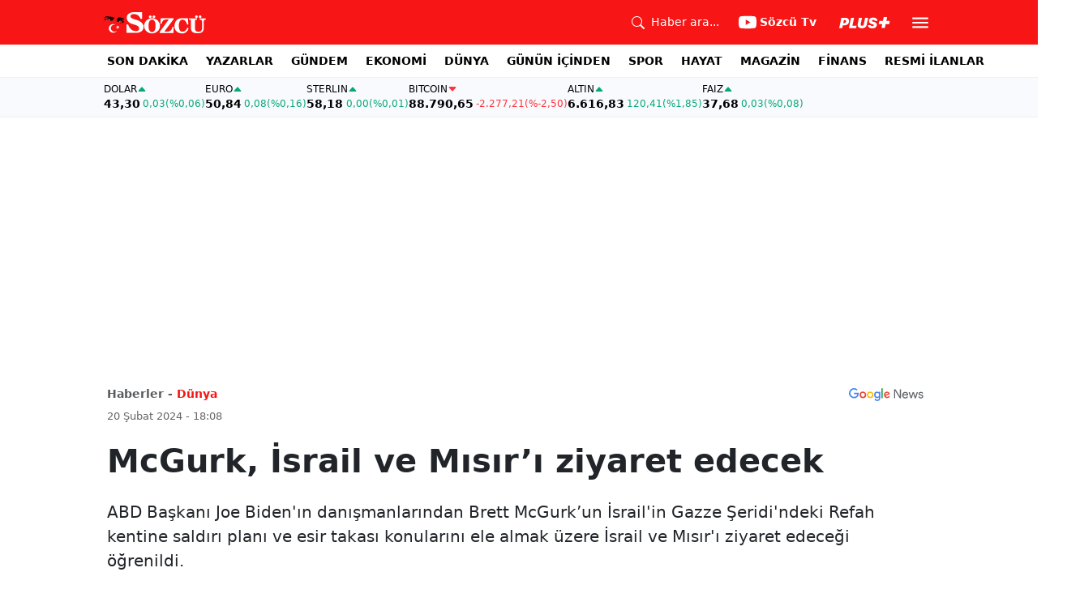

--- FILE ---
content_type: text/html; charset=utf-8
request_url: https://www.google.com/recaptcha/api2/aframe
body_size: 249
content:
<!DOCTYPE HTML><html><head><meta http-equiv="content-type" content="text/html; charset=UTF-8"></head><body><script nonce="G1unxwWBv0yyQkd7CbmXMg">/** Anti-fraud and anti-abuse applications only. See google.com/recaptcha */ try{var clients={'sodar':'https://pagead2.googlesyndication.com/pagead/sodar?'};window.addEventListener("message",function(a){try{if(a.source===window.parent){var b=JSON.parse(a.data);var c=clients[b['id']];if(c){var d=document.createElement('img');d.src=c+b['params']+'&rc='+(localStorage.getItem("rc::a")?sessionStorage.getItem("rc::b"):"");window.document.body.appendChild(d);sessionStorage.setItem("rc::e",parseInt(sessionStorage.getItem("rc::e")||0)+1);localStorage.setItem("rc::h",'1769002854241');}}}catch(b){}});window.parent.postMessage("_grecaptcha_ready", "*");}catch(b){}</script></body></html>

--- FILE ---
content_type: text/javascript
request_url: https://www.sozcu.com.tr/lib/adsv2_dist/postDetailPageClient_tr.js?v=O8lvoAkBhWmRN80f_xtoSsy6fFeGgAmUigM7FPQxtL8
body_size: 87235
content:
var commonjsGlobal = typeof globalThis < "u" ? globalThis : typeof window < "u" ? window : typeof global < "u" ? global : typeof self < "u" ? self : {};
function getDefaultExportFromCjs$1(t) {
  return t && t.__esModule && Object.prototype.hasOwnProperty.call(t, "default") ? t.default : t;
}
var uaParser = { exports: {} };
(function(t, e) {
  (function(n, s) {
    var r = "1.0.37", d = "", l = "?", h = "function", m = "undefined", _ = "object", f = "string", w = "major", y = "model", x = "name", g = "type", S = "vendor", E = "version", L = "architecture", N = "console", v = "mobile", D = "tablet", $ = "smarttv", V = "wearable", he = "embedded", Y = 500, te = "Amazon", J = "Apple", Ae = "ASUS", we = "BlackBerry", X = "Browser", ne = "Chrome", Ie = "Edge", re = "Firefox", ie = "Google", fe = "Huawei", pe = "LG", me = "Microsoft", xe = "Motorola", ae = "Opera", oe = "Samsung", z = "Sharp", H = "Sony", de = "Xiaomi", le = "Zebra", ge = "Facebook", be = "Chromium OS", Se = "Mac OS", Q = function(I, P) {
      var U = {};
      for (var k in I)
        P[k] && P[k].length % 2 === 0 ? U[k] = P[k].concat(I[k]) : U[k] = I[k];
      return U;
    }, ee = function(I) {
      for (var P = {}, U = 0; U < I.length; U++)
        P[I[U].toUpperCase()] = I[U];
      return P;
    }, ye = function(I, P) {
      return typeof I === f ? se(P).indexOf(se(I)) !== -1 : !1;
    }, se = function(I) {
      return I.toLowerCase();
    }, Ee = function(I) {
      return typeof I === f ? I.replace(/[^\d\.]/g, d).split(".")[0] : s;
    }, G = function(I, P) {
      if (typeof I === f)
        return I = I.replace(/^\s\s*/, d), typeof P === m ? I : I.substring(0, Y);
    }, W = function(I, P) {
      for (var U = 0, k, q, c, a, o, u; U < P.length && !o; ) {
        var p = P[U], b = P[U + 1];
        for (k = q = 0; k < p.length && !o && p[k]; )
          if (o = p[k++].exec(I), o)
            for (c = 0; c < b.length; c++)
              u = o[++q], a = b[c], typeof a === _ && a.length > 0 ? a.length === 2 ? typeof a[1] == h ? this[a[0]] = a[1].call(this, u) : this[a[0]] = a[1] : a.length === 3 ? typeof a[1] === h && !(a[1].exec && a[1].test) ? this[a[0]] = u ? a[1].call(this, u, a[2]) : s : this[a[0]] = u ? u.replace(a[1], a[2]) : s : a.length === 4 && (this[a[0]] = u ? a[3].call(this, u.replace(a[1], a[2])) : s) : this[a] = u || s;
        U += 2;
      }
    }, _e = function(I, P) {
      for (var U in P)
        if (typeof P[U] === _ && P[U].length > 0) {
          for (var k = 0; k < P[U].length; k++)
            if (ye(P[U][k], I))
              return U === l ? s : U;
        } else if (ye(P[U], I))
          return U === l ? s : U;
      return I;
    }, Ue = {
      "1.0": "/8",
      "1.2": "/1",
      "1.3": "/3",
      "2.0": "/412",
      "2.0.2": "/416",
      "2.0.3": "/417",
      "2.0.4": "/419",
      "?": "/"
    }, ce = {
      ME: "4.90",
      "NT 3.11": "NT3.51",
      "NT 4.0": "NT4.0",
      2e3: "NT 5.0",
      XP: ["NT 5.1", "NT 5.2"],
      Vista: "NT 6.0",
      7: "NT 6.1",
      8: "NT 6.2",
      "8.1": "NT 6.3",
      10: ["NT 6.4", "NT 10.0"],
      RT: "ARM"
    }, ve = {
      browser: [
        [
          /\b(?:crmo|crios)\/([\w\.]+)/i
          // Chrome for Android/iOS
        ],
        [E, [x, "Chrome"]],
        [
          /edg(?:e|ios|a)?\/([\w\.]+)/i
          // Microsoft Edge
        ],
        [E, [x, "Edge"]],
        [
          // Presto based
          /(opera mini)\/([-\w\.]+)/i,
          // Opera Mini
          /(opera [mobiletab]{3,6})\b.+version\/([-\w\.]+)/i,
          // Opera Mobi/Tablet
          /(opera)(?:.+version\/|[\/ ]+)([\w\.]+)/i
          // Opera
        ],
        [x, E],
        [
          /opios[\/ ]+([\w\.]+)/i
          // Opera mini on iphone >= 8.0
        ],
        [E, [x, ae + " Mini"]],
        [
          /\bopr\/([\w\.]+)/i
          // Opera Webkit
        ],
        [E, [x, ae]],
        [
          // Mixed
          /\bb[ai]*d(?:uhd|[ub]*[aekoprswx]{5,6})[\/ ]?([\w\.]+)/i
          // Baidu
        ],
        [E, [x, "Baidu"]],
        [
          /(kindle)\/([\w\.]+)/i,
          // Kindle
          /(lunascape|maxthon|netfront|jasmine|blazer)[\/ ]?([\w\.]*)/i,
          // Lunascape/Maxthon/Netfront/Jasmine/Blazer
          // Trident based
          /(avant|iemobile|slim)\s?(?:browser)?[\/ ]?([\w\.]*)/i,
          // Avant/IEMobile/SlimBrowser
          /(?:ms|\()(ie) ([\w\.]+)/i,
          // Internet Explorer
          // Webkit/KHTML based                                               // Flock/RockMelt/Midori/Epiphany/Silk/Skyfire/Bolt/Iron/Iridium/PhantomJS/Bowser/QupZilla/Falkon
          /(flock|rockmelt|midori|epiphany|silk|skyfire|bolt|iron|vivaldi|iridium|phantomjs|bowser|quark|qupzilla|falkon|rekonq|puffin|brave|whale(?!.+naver)|qqbrowserlite|qq|duckduckgo)\/([-\w\.]+)/i,
          // Rekonq/Puffin/Brave/Whale/QQBrowserLite/QQ, aka ShouQ
          /(heytap|ovi)browser\/([\d\.]+)/i,
          // Heytap/Ovi
          /(weibo)__([\d\.]+)/i
          // Weibo
        ],
        [x, E],
        [
          /(?:\buc? ?browser|(?:juc.+)ucweb)[\/ ]?([\w\.]+)/i
          // UCBrowser
        ],
        [E, [x, "UC" + X]],
        [
          /microm.+\bqbcore\/([\w\.]+)/i,
          // WeChat Desktop for Windows Built-in Browser
          /\bqbcore\/([\w\.]+).+microm/i,
          /micromessenger\/([\w\.]+)/i
          // WeChat
        ],
        [E, [x, "WeChat"]],
        [
          /konqueror\/([\w\.]+)/i
          // Konqueror
        ],
        [E, [x, "Konqueror"]],
        [
          /trident.+rv[: ]([\w\.]{1,9})\b.+like gecko/i
          // IE11
        ],
        [E, [x, "IE"]],
        [
          /ya(?:search)?browser\/([\w\.]+)/i
          // Yandex
        ],
        [E, [x, "Yandex"]],
        [
          /slbrowser\/([\w\.]+)/i
          // Smart Lenovo Browser
        ],
        [E, [x, "Smart Lenovo " + X]],
        [
          /(avast|avg)\/([\w\.]+)/i
          // Avast/AVG Secure Browser
        ],
        [[x, /(.+)/, "$1 Secure " + X], E],
        [
          /\bfocus\/([\w\.]+)/i
          // Firefox Focus
        ],
        [E, [x, re + " Focus"]],
        [
          /\bopt\/([\w\.]+)/i
          // Opera Touch
        ],
        [E, [x, ae + " Touch"]],
        [
          /coc_coc\w+\/([\w\.]+)/i
          // Coc Coc Browser
        ],
        [E, [x, "Coc Coc"]],
        [
          /dolfin\/([\w\.]+)/i
          // Dolphin
        ],
        [E, [x, "Dolphin"]],
        [
          /coast\/([\w\.]+)/i
          // Opera Coast
        ],
        [E, [x, ae + " Coast"]],
        [
          /miuibrowser\/([\w\.]+)/i
          // MIUI Browser
        ],
        [E, [x, "MIUI " + X]],
        [
          /fxios\/([-\w\.]+)/i
          // Firefox for iOS
        ],
        [E, [x, re]],
        [
          /\bqihu|(qi?ho?o?|360)browser/i
          // 360
        ],
        [[x, "360 " + X]],
        [
          /(oculus|sailfish|huawei|vivo)browser\/([\w\.]+)/i
        ],
        [[x, /(.+)/, "$1 " + X], E],
        [
          // Oculus/Sailfish/HuaweiBrowser/VivoBrowser
          /samsungbrowser\/([\w\.]+)/i
          // Samsung Internet
        ],
        [E, [x, oe + " Internet"]],
        [
          /(comodo_dragon)\/([\w\.]+)/i
          // Comodo Dragon
        ],
        [[x, /_/g, " "], E],
        [
          /metasr[\/ ]?([\d\.]+)/i
          // Sogou Explorer
        ],
        [E, [x, "Sogou Explorer"]],
        [
          /(sogou)mo\w+\/([\d\.]+)/i
          // Sogou Mobile
        ],
        [[x, "Sogou Mobile"], E],
        [
          /(electron)\/([\w\.]+) safari/i,
          // Electron-based App
          /(tesla)(?: qtcarbrowser|\/(20\d\d\.[-\w\.]+))/i,
          // Tesla
          /m?(qqbrowser|2345Explorer)[\/ ]?([\w\.]+)/i
          // QQBrowser/2345 Browser
        ],
        [x, E],
        [
          /(lbbrowser)/i,
          // LieBao Browser
          /\[(linkedin)app\]/i
          // LinkedIn App for iOS & Android
        ],
        [x],
        [
          // WebView
          /((?:fban\/fbios|fb_iab\/fb4a)(?!.+fbav)|;fbav\/([\w\.]+);)/i
          // Facebook App for iOS & Android
        ],
        [[x, ge], E],
        [
          /(Klarna)\/([\w\.]+)/i,
          // Klarna Shopping Browser for iOS & Android
          /(kakao(?:talk|story))[\/ ]([\w\.]+)/i,
          // Kakao App
          /(naver)\(.*?(\d+\.[\w\.]+).*\)/i,
          // Naver InApp
          /safari (line)\/([\w\.]+)/i,
          // Line App for iOS
          /\b(line)\/([\w\.]+)\/iab/i,
          // Line App for Android
          /(alipay)client\/([\w\.]+)/i,
          // Alipay
          /(chromium|instagram|snapchat)[\/ ]([-\w\.]+)/i
          // Chromium/Instagram/Snapchat
        ],
        [x, E],
        [
          /\bgsa\/([\w\.]+) .*safari\//i
          // Google Search Appliance on iOS
        ],
        [E, [x, "GSA"]],
        [
          /musical_ly(?:.+app_?version\/|_)([\w\.]+)/i
          // TikTok
        ],
        [E, [x, "TikTok"]],
        [
          /headlesschrome(?:\/([\w\.]+)| )/i
          // Chrome Headless
        ],
        [E, [x, ne + " Headless"]],
        [
          / wv\).+(chrome)\/([\w\.]+)/i
          // Chrome WebView
        ],
        [[x, ne + " WebView"], E],
        [
          /droid.+ version\/([\w\.]+)\b.+(?:mobile safari|safari)/i
          // Android Browser
        ],
        [E, [x, "Android " + X]],
        [
          /(chrome|omniweb|arora|[tizenoka]{5} ?browser)\/v?([\w\.]+)/i
          // Chrome/OmniWeb/Arora/Tizen/Nokia
        ],
        [x, E],
        [
          /version\/([\w\.\,]+) .*mobile\/\w+ (safari)/i
          // Mobile Safari
        ],
        [E, [x, "Mobile Safari"]],
        [
          /version\/([\w(\.|\,)]+) .*(mobile ?safari|safari)/i
          // Safari & Safari Mobile
        ],
        [E, x],
        [
          /webkit.+?(mobile ?safari|safari)(\/[\w\.]+)/i
          // Safari < 3.0
        ],
        [x, [E, _e, Ue]],
        [
          /(webkit|khtml)\/([\w\.]+)/i
        ],
        [x, E],
        [
          // Gecko based
          /(navigator|netscape\d?)\/([-\w\.]+)/i
          // Netscape
        ],
        [[x, "Netscape"], E],
        [
          /mobile vr; rv:([\w\.]+)\).+firefox/i
          // Firefox Reality
        ],
        [E, [x, re + " Reality"]],
        [
          /ekiohf.+(flow)\/([\w\.]+)/i,
          // Flow
          /(swiftfox)/i,
          // Swiftfox
          /(icedragon|iceweasel|camino|chimera|fennec|maemo browser|minimo|conkeror|klar)[\/ ]?([\w\.\+]+)/i,
          // IceDragon/Iceweasel/Camino/Chimera/Fennec/Maemo/Minimo/Conkeror/Klar
          /(seamonkey|k-meleon|icecat|iceape|firebird|phoenix|palemoon|basilisk|waterfox)\/([-\w\.]+)$/i,
          // Firefox/SeaMonkey/K-Meleon/IceCat/IceApe/Firebird/Phoenix
          /(firefox)\/([\w\.]+)/i,
          // Other Firefox-based
          /(mozilla)\/([\w\.]+) .+rv\:.+gecko\/\d+/i,
          // Mozilla
          // Other
          /(polaris|lynx|dillo|icab|doris|amaya|w3m|netsurf|sleipnir|obigo|mosaic|(?:go|ice|up)[\. ]?browser)[-\/ ]?v?([\w\.]+)/i,
          // Polaris/Lynx/Dillo/iCab/Doris/Amaya/w3m/NetSurf/Sleipnir/Obigo/Mosaic/Go/ICE/UP.Browser
          /(links) \(([\w\.]+)/i,
          // Links
          /panasonic;(viera)/i
          // Panasonic Viera
        ],
        [x, E],
        [
          /(cobalt)\/([\w\.]+)/i
          // Cobalt
        ],
        [x, [E, /master.|lts./, ""]]
      ],
      cpu: [
        [
          /(?:(amd|x(?:(?:86|64)[-_])?|wow|win)64)[;\)]/i
          // AMD64 (x64)
        ],
        [[L, "amd64"]],
        [
          /(ia32(?=;))/i
          // IA32 (quicktime)
        ],
        [[L, se]],
        [
          /((?:i[346]|x)86)[;\)]/i
          // IA32 (x86)
        ],
        [[L, "ia32"]],
        [
          /\b(aarch64|arm(v?8e?l?|_?64))\b/i
          // ARM64
        ],
        [[L, "arm64"]],
        [
          /\b(arm(?:v[67])?ht?n?[fl]p?)\b/i
          // ARMHF
        ],
        [[L, "armhf"]],
        [
          // PocketPC mistakenly identified as PowerPC
          /windows (ce|mobile); ppc;/i
        ],
        [[L, "arm"]],
        [
          /((?:ppc|powerpc)(?:64)?)(?: mac|;|\))/i
          // PowerPC
        ],
        [[L, /ower/, d, se]],
        [
          /(sun4\w)[;\)]/i
          // SPARC
        ],
        [[L, "sparc"]],
        [
          /((?:avr32|ia64(?=;))|68k(?=\))|\barm(?=v(?:[1-7]|[5-7]1)l?|;|eabi)|(?=atmel )avr|(?:irix|mips|sparc)(?:64)?\b|pa-risc)/i
          // IA64, 68K, ARM/64, AVR/32, IRIX/64, MIPS/64, SPARC/64, PA-RISC
        ],
        [[L, se]]
      ],
      device: [
        [
          //////////////////////////
          // MOBILES & TABLETS
          /////////////////////////
          // Samsung
          /\b(sch-i[89]0\d|shw-m380s|sm-[ptx]\w{2,4}|gt-[pn]\d{2,4}|sgh-t8[56]9|nexus 10)/i
        ],
        [y, [S, oe], [g, D]],
        [
          /\b((?:s[cgp]h|gt|sm)-\w+|sc[g-]?[\d]+a?|galaxy nexus)/i,
          /samsung[- ]([-\w]+)/i,
          /sec-(sgh\w+)/i
        ],
        [y, [S, oe], [g, v]],
        [
          // Apple
          /(?:\/|\()(ip(?:hone|od)[\w, ]*)(?:\/|;)/i
          // iPod/iPhone
        ],
        [y, [S, J], [g, v]],
        [
          /\((ipad);[-\w\),; ]+apple/i,
          // iPad
          /applecoremedia\/[\w\.]+ \((ipad)/i,
          /\b(ipad)\d\d?,\d\d?[;\]].+ios/i
        ],
        [y, [S, J], [g, D]],
        [
          /(macintosh);/i
        ],
        [y, [S, J]],
        [
          // Sharp
          /\b(sh-?[altvz]?\d\d[a-ekm]?)/i
        ],
        [y, [S, z], [g, v]],
        [
          // Huawei
          /\b((?:ag[rs][23]?|bah2?|sht?|btv)-a?[lw]\d{2})\b(?!.+d\/s)/i
        ],
        [y, [S, fe], [g, D]],
        [
          /(?:huawei|honor)([-\w ]+)[;\)]/i,
          /\b(nexus 6p|\w{2,4}e?-[atu]?[ln][\dx][012359c][adn]?)\b(?!.+d\/s)/i
        ],
        [y, [S, fe], [g, v]],
        [
          // Xiaomi
          /\b(poco[\w ]+|m2\d{3}j\d\d[a-z]{2})(?: bui|\))/i,
          // Xiaomi POCO
          /\b; (\w+) build\/hm\1/i,
          // Xiaomi Hongmi 'numeric' models
          /\b(hm[-_ ]?note?[_ ]?(?:\d\w)?) bui/i,
          // Xiaomi Hongmi
          /\b(redmi[\-_ ]?(?:note|k)?[\w_ ]+)(?: bui|\))/i,
          // Xiaomi Redmi
          /oid[^\)]+; (m?[12][0-389][01]\w{3,6}[c-y])( bui|; wv|\))/i,
          // Xiaomi Redmi 'numeric' models
          /\b(mi[-_ ]?(?:a\d|one|one[_ ]plus|note lte|max|cc)?[_ ]?(?:\d?\w?)[_ ]?(?:plus|se|lite)?)(?: bui|\))/i
          // Xiaomi Mi
        ],
        [[y, /_/g, " "], [S, de], [g, v]],
        [
          /oid[^\)]+; (2\d{4}(283|rpbf)[cgl])( bui|\))/i,
          // Redmi Pad
          /\b(mi[-_ ]?(?:pad)(?:[\w_ ]+))(?: bui|\))/i
          // Mi Pad tablets
        ],
        [[y, /_/g, " "], [S, de], [g, D]],
        [
          // OPPO
          /; (\w+) bui.+ oppo/i,
          /\b(cph[12]\d{3}|p(?:af|c[al]|d\w|e[ar])[mt]\d0|x9007|a101op)\b/i
        ],
        [y, [S, "OPPO"], [g, v]],
        [
          // Vivo
          /vivo (\w+)(?: bui|\))/i,
          /\b(v[12]\d{3}\w?[at])(?: bui|;)/i
        ],
        [y, [S, "Vivo"], [g, v]],
        [
          // Realme
          /\b(rmx[1-3]\d{3})(?: bui|;|\))/i
        ],
        [y, [S, "Realme"], [g, v]],
        [
          // Motorola
          /\b(milestone|droid(?:[2-4x]| (?:bionic|x2|pro|razr))?:?( 4g)?)\b[\w ]+build\//i,
          /\bmot(?:orola)?[- ](\w*)/i,
          /((?:moto[\w\(\) ]+|xt\d{3,4}|nexus 6)(?= bui|\)))/i
        ],
        [y, [S, xe], [g, v]],
        [
          /\b(mz60\d|xoom[2 ]{0,2}) build\//i
        ],
        [y, [S, xe], [g, D]],
        [
          // LG
          /((?=lg)?[vl]k\-?\d{3}) bui| 3\.[-\w; ]{10}lg?-([06cv9]{3,4})/i
        ],
        [y, [S, pe], [g, D]],
        [
          /(lm(?:-?f100[nv]?|-[\w\.]+)(?= bui|\))|nexus [45])/i,
          /\blg[-e;\/ ]+((?!browser|netcast|android tv)\w+)/i,
          /\blg-?([\d\w]+) bui/i
        ],
        [y, [S, pe], [g, v]],
        [
          // Lenovo
          /(ideatab[-\w ]+)/i,
          /lenovo ?(s[56]000[-\w]+|tab(?:[\w ]+)|yt[-\d\w]{6}|tb[-\d\w]{6})/i
        ],
        [y, [S, "Lenovo"], [g, D]],
        [
          // Nokia
          /(?:maemo|nokia).*(n900|lumia \d+)/i,
          /nokia[-_ ]?([-\w\.]*)/i
        ],
        [[y, /_/g, " "], [S, "Nokia"], [g, v]],
        [
          // Google
          /(pixel c)\b/i
          // Google Pixel C
        ],
        [y, [S, ie], [g, D]],
        [
          /droid.+; (pixel[\daxl ]{0,6})(?: bui|\))/i
          // Google Pixel
        ],
        [y, [S, ie], [g, v]],
        [
          // Sony
          /droid.+ (a?\d[0-2]{2}so|[c-g]\d{4}|so[-gl]\w+|xq-a\w[4-7][12])(?= bui|\).+chrome\/(?![1-6]{0,1}\d\.))/i
        ],
        [y, [S, H], [g, v]],
        [
          /sony tablet [ps]/i,
          /\b(?:sony)?sgp\w+(?: bui|\))/i
        ],
        [[y, "Xperia Tablet"], [S, H], [g, D]],
        [
          // OnePlus
          / (kb2005|in20[12]5|be20[12][59])\b/i,
          /(?:one)?(?:plus)? (a\d0\d\d)(?: b|\))/i
        ],
        [y, [S, "OnePlus"], [g, v]],
        [
          // Amazon
          /(alexa)webm/i,
          /(kf[a-z]{2}wi|aeo[c-r]{2})( bui|\))/i,
          // Kindle Fire without Silk / Echo Show
          /(kf[a-z]+)( bui|\)).+silk\//i
          // Kindle Fire HD
        ],
        [y, [S, te], [g, D]],
        [
          /((?:sd|kf)[0349hijorstuw]+)( bui|\)).+silk\//i
          // Fire Phone
        ],
        [[y, /(.+)/g, "Fire Phone $1"], [S, te], [g, v]],
        [
          // BlackBerry
          /(playbook);[-\w\),; ]+(rim)/i
          // BlackBerry PlayBook
        ],
        [y, S, [g, D]],
        [
          /\b((?:bb[a-f]|st[hv])100-\d)/i,
          /\(bb10; (\w+)/i
          // BlackBerry 10
        ],
        [y, [S, we], [g, v]],
        [
          // Asus
          /(?:\b|asus_)(transfo[prime ]{4,10} \w+|eeepc|slider \w+|nexus 7|padfone|p00[cj])/i
        ],
        [y, [S, Ae], [g, D]],
        [
          / (z[bes]6[027][012][km][ls]|zenfone \d\w?)\b/i
        ],
        [y, [S, Ae], [g, v]],
        [
          // HTC
          /(nexus 9)/i
          // HTC Nexus 9
        ],
        [y, [S, "HTC"], [g, D]],
        [
          /(htc)[-;_ ]{1,2}([\w ]+(?=\)| bui)|\w+)/i,
          // HTC
          // ZTE
          /(zte)[- ]([\w ]+?)(?: bui|\/|\))/i,
          /(alcatel|geeksphone|nexian|panasonic(?!(?:;|\.))|sony(?!-bra))[-_ ]?([-\w]*)/i
          // Alcatel/GeeksPhone/Nexian/Panasonic/Sony
        ],
        [S, [y, /_/g, " "], [g, v]],
        [
          // Acer
          /droid.+; ([ab][1-7]-?[0178a]\d\d?)/i
        ],
        [y, [S, "Acer"], [g, D]],
        [
          // Meizu
          /droid.+; (m[1-5] note) bui/i,
          /\bmz-([-\w]{2,})/i
        ],
        [y, [S, "Meizu"], [g, v]],
        [
          // Ulefone
          /; ((?:power )?armor(?:[\w ]{0,8}))(?: bui|\))/i
        ],
        [y, [S, "Ulefone"], [g, v]],
        [
          // MIXED
          /(blackberry|benq|palm(?=\-)|sonyericsson|acer|asus|dell|meizu|motorola|polytron|infinix|tecno)[-_ ]?([-\w]*)/i,
          // BlackBerry/BenQ/Palm/Sony-Ericsson/Acer/Asus/Dell/Meizu/Motorola/Polytron
          /(hp) ([\w ]+\w)/i,
          // HP iPAQ
          /(asus)-?(\w+)/i,
          // Asus
          /(microsoft); (lumia[\w ]+)/i,
          // Microsoft Lumia
          /(lenovo)[-_ ]?([-\w]+)/i,
          // Lenovo
          /(jolla)/i,
          // Jolla
          /(oppo) ?([\w ]+) bui/i
          // OPPO
        ],
        [S, y, [g, v]],
        [
          /(kobo)\s(ereader|touch)/i,
          // Kobo
          /(archos) (gamepad2?)/i,
          // Archos
          /(hp).+(touchpad(?!.+tablet)|tablet)/i,
          // HP TouchPad
          /(kindle)\/([\w\.]+)/i,
          // Kindle
          /(nook)[\w ]+build\/(\w+)/i,
          // Nook
          /(dell) (strea[kpr\d ]*[\dko])/i,
          // Dell Streak
          /(le[- ]+pan)[- ]+(\w{1,9}) bui/i,
          // Le Pan Tablets
          /(trinity)[- ]*(t\d{3}) bui/i,
          // Trinity Tablets
          /(gigaset)[- ]+(q\w{1,9}) bui/i,
          // Gigaset Tablets
          /(vodafone) ([\w ]+)(?:\)| bui)/i
          // Vodafone
        ],
        [S, y, [g, D]],
        [
          /(surface duo)/i
          // Surface Duo
        ],
        [y, [S, me], [g, D]],
        [
          /droid [\d\.]+; (fp\du?)(?: b|\))/i
          // Fairphone
        ],
        [y, [S, "Fairphone"], [g, v]],
        [
          /(u304aa)/i
          // AT&T
        ],
        [y, [S, "AT&T"], [g, v]],
        [
          /\bsie-(\w*)/i
          // Siemens
        ],
        [y, [S, "Siemens"], [g, v]],
        [
          /\b(rct\w+) b/i
          // RCA Tablets
        ],
        [y, [S, "RCA"], [g, D]],
        [
          /\b(venue[\d ]{2,7}) b/i
          // Dell Venue Tablets
        ],
        [y, [S, "Dell"], [g, D]],
        [
          /\b(q(?:mv|ta)\w+) b/i
          // Verizon Tablet
        ],
        [y, [S, "Verizon"], [g, D]],
        [
          /\b(?:barnes[& ]+noble |bn[rt])([\w\+ ]*) b/i
          // Barnes & Noble Tablet
        ],
        [y, [S, "Barnes & Noble"], [g, D]],
        [
          /\b(tm\d{3}\w+) b/i
        ],
        [y, [S, "NuVision"], [g, D]],
        [
          /\b(k88) b/i
          // ZTE K Series Tablet
        ],
        [y, [S, "ZTE"], [g, D]],
        [
          /\b(nx\d{3}j) b/i
          // ZTE Nubia
        ],
        [y, [S, "ZTE"], [g, v]],
        [
          /\b(gen\d{3}) b.+49h/i
          // Swiss GEN Mobile
        ],
        [y, [S, "Swiss"], [g, v]],
        [
          /\b(zur\d{3}) b/i
          // Swiss ZUR Tablet
        ],
        [y, [S, "Swiss"], [g, D]],
        [
          /\b((zeki)?tb.*\b) b/i
          // Zeki Tablets
        ],
        [y, [S, "Zeki"], [g, D]],
        [
          /\b([yr]\d{2}) b/i,
          /\b(dragon[- ]+touch |dt)(\w{5}) b/i
          // Dragon Touch Tablet
        ],
        [[S, "Dragon Touch"], y, [g, D]],
        [
          /\b(ns-?\w{0,9}) b/i
          // Insignia Tablets
        ],
        [y, [S, "Insignia"], [g, D]],
        [
          /\b((nxa|next)-?\w{0,9}) b/i
          // NextBook Tablets
        ],
        [y, [S, "NextBook"], [g, D]],
        [
          /\b(xtreme\_)?(v(1[045]|2[015]|[3469]0|7[05])) b/i
          // Voice Xtreme Phones
        ],
        [[S, "Voice"], y, [g, v]],
        [
          /\b(lvtel\-)?(v1[12]) b/i
          // LvTel Phones
        ],
        [[S, "LvTel"], y, [g, v]],
        [
          /\b(ph-1) /i
          // Essential PH-1
        ],
        [y, [S, "Essential"], [g, v]],
        [
          /\b(v(100md|700na|7011|917g).*\b) b/i
          // Envizen Tablets
        ],
        [y, [S, "Envizen"], [g, D]],
        [
          /\b(trio[-\w\. ]+) b/i
          // MachSpeed Tablets
        ],
        [y, [S, "MachSpeed"], [g, D]],
        [
          /\btu_(1491) b/i
          // Rotor Tablets
        ],
        [y, [S, "Rotor"], [g, D]],
        [
          /(shield[\w ]+) b/i
          // Nvidia Shield Tablets
        ],
        [y, [S, "Nvidia"], [g, D]],
        [
          /(sprint) (\w+)/i
          // Sprint Phones
        ],
        [S, y, [g, v]],
        [
          /(kin\.[onetw]{3})/i
          // Microsoft Kin
        ],
        [[y, /\./g, " "], [S, me], [g, v]],
        [
          /droid.+; (cc6666?|et5[16]|mc[239][23]x?|vc8[03]x?)\)/i
          // Zebra
        ],
        [y, [S, le], [g, D]],
        [
          /droid.+; (ec30|ps20|tc[2-8]\d[kx])\)/i
        ],
        [y, [S, le], [g, v]],
        [
          ///////////////////
          // SMARTTVS
          ///////////////////
          /smart-tv.+(samsung)/i
          // Samsung
        ],
        [S, [g, $]],
        [
          /hbbtv.+maple;(\d+)/i
        ],
        [[y, /^/, "SmartTV"], [S, oe], [g, $]],
        [
          /(nux; netcast.+smarttv|lg (netcast\.tv-201\d|android tv))/i
          // LG SmartTV
        ],
        [[S, pe], [g, $]],
        [
          /(apple) ?tv/i
          // Apple TV
        ],
        [S, [y, J + " TV"], [g, $]],
        [
          /crkey/i
          // Google Chromecast
        ],
        [[y, ne + "cast"], [S, ie], [g, $]],
        [
          /droid.+aft(\w+)( bui|\))/i
          // Fire TV
        ],
        [y, [S, te], [g, $]],
        [
          /\(dtv[\);].+(aquos)/i,
          /(aquos-tv[\w ]+)\)/i
          // Sharp
        ],
        [y, [S, z], [g, $]],
        [
          /(bravia[\w ]+)( bui|\))/i
          // Sony
        ],
        [y, [S, H], [g, $]],
        [
          /(mitv-\w{5}) bui/i
          // Xiaomi
        ],
        [y, [S, de], [g, $]],
        [
          /Hbbtv.*(technisat) (.*);/i
          // TechniSAT
        ],
        [S, y, [g, $]],
        [
          /\b(roku)[\dx]*[\)\/]((?:dvp-)?[\d\.]*)/i,
          // Roku
          /hbbtv\/\d+\.\d+\.\d+ +\([\w\+ ]*; *([\w\d][^;]*);([^;]*)/i
          // HbbTV devices
        ],
        [[S, G], [y, G], [g, $]],
        [
          /\b(android tv|smart[- ]?tv|opera tv|tv; rv:)\b/i
          // SmartTV from Unidentified Vendors
        ],
        [[g, $]],
        [
          ///////////////////
          // CONSOLES
          ///////////////////
          /(ouya)/i,
          // Ouya
          /(nintendo) ([wids3utch]+)/i
          // Nintendo
        ],
        [S, y, [g, N]],
        [
          /droid.+; (shield) bui/i
          // Nvidia
        ],
        [y, [S, "Nvidia"], [g, N]],
        [
          /(playstation [345portablevi]+)/i
          // Playstation
        ],
        [y, [S, H], [g, N]],
        [
          /\b(xbox(?: one)?(?!; xbox))[\); ]/i
          // Microsoft Xbox
        ],
        [y, [S, me], [g, N]],
        [
          ///////////////////
          // WEARABLES
          ///////////////////
          /((pebble))app/i
          // Pebble
        ],
        [S, y, [g, V]],
        [
          /(watch)(?: ?os[,\/]|\d,\d\/)[\d\.]+/i
          // Apple Watch
        ],
        [y, [S, J], [g, V]],
        [
          /droid.+; (glass) \d/i
          // Google Glass
        ],
        [y, [S, ie], [g, V]],
        [
          /droid.+; (wt63?0{2,3})\)/i
        ],
        [y, [S, le], [g, V]],
        [
          /(quest( 2| pro)?)/i
          // Oculus Quest
        ],
        [y, [S, ge], [g, V]],
        [
          ///////////////////
          // EMBEDDED
          ///////////////////
          /(tesla)(?: qtcarbrowser|\/[-\w\.]+)/i
          // Tesla
        ],
        [S, [g, he]],
        [
          /(aeobc)\b/i
          // Echo Dot
        ],
        [y, [S, te], [g, he]],
        [
          ////////////////////
          // MIXED (GENERIC)
          ///////////////////
          /droid .+?; ([^;]+?)(?: bui|; wv\)|\) applew).+? mobile safari/i
          // Android Phones from Unidentified Vendors
        ],
        [y, [g, v]],
        [
          /droid .+?; ([^;]+?)(?: bui|\) applew).+?(?! mobile) safari/i
          // Android Tablets from Unidentified Vendors
        ],
        [y, [g, D]],
        [
          /\b((tablet|tab)[;\/]|focus\/\d(?!.+mobile))/i
          // Unidentifiable Tablet
        ],
        [[g, D]],
        [
          /(phone|mobile(?:[;\/]| [ \w\/\.]*safari)|pda(?=.+windows ce))/i
          // Unidentifiable Mobile
        ],
        [[g, v]],
        [
          /(android[-\w\. ]{0,9});.+buil/i
          // Generic Android Device
        ],
        [y, [S, "Generic"]]
      ],
      engine: [
        [
          /windows.+ edge\/([\w\.]+)/i
          // EdgeHTML
        ],
        [E, [x, Ie + "HTML"]],
        [
          /webkit\/537\.36.+chrome\/(?!27)([\w\.]+)/i
          // Blink
        ],
        [E, [x, "Blink"]],
        [
          /(presto)\/([\w\.]+)/i,
          // Presto
          /(webkit|trident|netfront|netsurf|amaya|lynx|w3m|goanna)\/([\w\.]+)/i,
          // WebKit/Trident/NetFront/NetSurf/Amaya/Lynx/w3m/Goanna
          /ekioh(flow)\/([\w\.]+)/i,
          // Flow
          /(khtml|tasman|links)[\/ ]\(?([\w\.]+)/i,
          // KHTML/Tasman/Links
          /(icab)[\/ ]([23]\.[\d\.]+)/i,
          // iCab
          /\b(libweb)/i
        ],
        [x, E],
        [
          /rv\:([\w\.]{1,9})\b.+(gecko)/i
          // Gecko
        ],
        [E, x]
      ],
      os: [
        [
          // Windows
          /microsoft (windows) (vista|xp)/i
          // Windows (iTunes)
        ],
        [x, E],
        [
          /(windows (?:phone(?: os)?|mobile))[\/ ]?([\d\.\w ]*)/i
          // Windows Phone
        ],
        [x, [E, _e, ce]],
        [
          /windows nt 6\.2; (arm)/i,
          // Windows RT
          /windows[\/ ]?([ntce\d\. ]+\w)(?!.+xbox)/i,
          /(?:win(?=3|9|n)|win 9x )([nt\d\.]+)/i
        ],
        [[E, _e, ce], [x, "Windows"]],
        [
          // iOS/macOS
          /ip[honead]{2,4}\b(?:.*os ([\w]+) like mac|; opera)/i,
          // iOS
          /(?:ios;fbsv\/|iphone.+ios[\/ ])([\d\.]+)/i,
          /cfnetwork\/.+darwin/i
        ],
        [[E, /_/g, "."], [x, "iOS"]],
        [
          /(mac os x) ?([\w\. ]*)/i,
          /(macintosh|mac_powerpc\b)(?!.+haiku)/i
          // Mac OS
        ],
        [[x, Se], [E, /_/g, "."]],
        [
          // Mobile OSes
          /droid ([\w\.]+)\b.+(android[- ]x86|harmonyos)/i
          // Android-x86/HarmonyOS
        ],
        [E, x],
        [
          // Android/WebOS/QNX/Bada/RIM/Maemo/MeeGo/Sailfish OS
          /(android|webos|qnx|bada|rim tablet os|maemo|meego|sailfish)[-\/ ]?([\w\.]*)/i,
          /(blackberry)\w*\/([\w\.]*)/i,
          // Blackberry
          /(tizen|kaios)[\/ ]([\w\.]+)/i,
          // Tizen/KaiOS
          /\((series40);/i
          // Series 40
        ],
        [x, E],
        [
          /\(bb(10);/i
          // BlackBerry 10
        ],
        [E, [x, we]],
        [
          /(?:symbian ?os|symbos|s60(?=;)|series60)[-\/ ]?([\w\.]*)/i
          // Symbian
        ],
        [E, [x, "Symbian"]],
        [
          /mozilla\/[\d\.]+ \((?:mobile|tablet|tv|mobile; [\w ]+); rv:.+ gecko\/([\w\.]+)/i
          // Firefox OS
        ],
        [E, [x, re + " OS"]],
        [
          /web0s;.+rt(tv)/i,
          /\b(?:hp)?wos(?:browser)?\/([\w\.]+)/i
          // WebOS
        ],
        [E, [x, "webOS"]],
        [
          /watch(?: ?os[,\/]|\d,\d\/)([\d\.]+)/i
          // watchOS
        ],
        [E, [x, "watchOS"]],
        [
          // Google Chromecast
          /crkey\/([\d\.]+)/i
          // Google Chromecast
        ],
        [E, [x, ne + "cast"]],
        [
          /(cros) [\w]+(?:\)| ([\w\.]+)\b)/i
          // Chromium OS
        ],
        [[x, be], E],
        [
          // Smart TVs
          /panasonic;(viera)/i,
          // Panasonic Viera
          /(netrange)mmh/i,
          // Netrange
          /(nettv)\/(\d+\.[\w\.]+)/i,
          // NetTV
          // Console
          /(nintendo|playstation) ([wids345portablevuch]+)/i,
          // Nintendo/Playstation
          /(xbox); +xbox ([^\);]+)/i,
          // Microsoft Xbox (360, One, X, S, Series X, Series S)
          // Other
          /\b(joli|palm)\b ?(?:os)?\/?([\w\.]*)/i,
          // Joli/Palm
          /(mint)[\/\(\) ]?(\w*)/i,
          // Mint
          /(mageia|vectorlinux)[; ]/i,
          // Mageia/VectorLinux
          /([kxln]?ubuntu|debian|suse|opensuse|gentoo|arch(?= linux)|slackware|fedora|mandriva|centos|pclinuxos|red ?hat|zenwalk|linpus|raspbian|plan 9|minix|risc os|contiki|deepin|manjaro|elementary os|sabayon|linspire)(?: gnu\/linux)?(?: enterprise)?(?:[- ]linux)?(?:-gnu)?[-\/ ]?(?!chrom|package)([-\w\.]*)/i,
          // Ubuntu/Debian/SUSE/Gentoo/Arch/Slackware/Fedora/Mandriva/CentOS/PCLinuxOS/RedHat/Zenwalk/Linpus/Raspbian/Plan9/Minix/RISCOS/Contiki/Deepin/Manjaro/elementary/Sabayon/Linspire
          /(hurd|linux) ?([\w\.]*)/i,
          // Hurd/Linux
          /(gnu) ?([\w\.]*)/i,
          // GNU
          /\b([-frentopcghs]{0,5}bsd|dragonfly)[\/ ]?(?!amd|[ix346]{1,2}86)([\w\.]*)/i,
          // FreeBSD/NetBSD/OpenBSD/PC-BSD/GhostBSD/DragonFly
          /(haiku) (\w+)/i
          // Haiku
        ],
        [x, E],
        [
          /(sunos) ?([\w\.\d]*)/i
          // Solaris
        ],
        [[x, "Solaris"], E],
        [
          /((?:open)?solaris)[-\/ ]?([\w\.]*)/i,
          // Solaris
          /(aix) ((\d)(?=\.|\)| )[\w\.])*/i,
          // AIX
          /\b(beos|os\/2|amigaos|morphos|openvms|fuchsia|hp-ux|serenityos)/i,
          // BeOS/OS2/AmigaOS/MorphOS/OpenVMS/Fuchsia/HP-UX/SerenityOS
          /(unix) ?([\w\.]*)/i
          // UNIX
        ],
        [x, E]
      ]
    }, j = function(I, P) {
      if (typeof I === _ && (P = I, I = s), !(this instanceof j))
        return new j(I, P).getResult();
      var U = typeof n !== m && n.navigator ? n.navigator : s, k = I || (U && U.userAgent ? U.userAgent : d), q = U && U.userAgentData ? U.userAgentData : s, c = P ? Q(ve, P) : ve, a = U && U.userAgent == k;
      return this.getBrowser = function() {
        var o = {};
        return o[x] = s, o[E] = s, W.call(o, k, c.browser), o[w] = Ee(o[E]), a && U && U.brave && typeof U.brave.isBrave == h && (o[x] = "Brave"), o;
      }, this.getCPU = function() {
        var o = {};
        return o[L] = s, W.call(o, k, c.cpu), o;
      }, this.getDevice = function() {
        var o = {};
        return o[S] = s, o[y] = s, o[g] = s, W.call(o, k, c.device), a && !o[g] && q && q.mobile && (o[g] = v), a && o[y] == "Macintosh" && U && typeof U.standalone !== m && U.maxTouchPoints && U.maxTouchPoints > 2 && (o[y] = "iPad", o[g] = D), o;
      }, this.getEngine = function() {
        var o = {};
        return o[x] = s, o[E] = s, W.call(o, k, c.engine), o;
      }, this.getOS = function() {
        var o = {};
        return o[x] = s, o[E] = s, W.call(o, k, c.os), a && !o[x] && q && q.platform != "Unknown" && (o[x] = q.platform.replace(/chrome os/i, be).replace(/macos/i, Se)), o;
      }, this.getResult = function() {
        return {
          ua: this.getUA(),
          browser: this.getBrowser(),
          engine: this.getEngine(),
          os: this.getOS(),
          device: this.getDevice(),
          cpu: this.getCPU()
        };
      }, this.getUA = function() {
        return k;
      }, this.setUA = function(o) {
        return k = typeof o === f && o.length > Y ? G(o, Y) : o, this;
      }, this.setUA(k), this;
    };
    j.VERSION = r, j.BROWSER = ee([x, E, w]), j.CPU = ee([L]), j.DEVICE = ee([y, S, g, N, v, $, D, V, he]), j.ENGINE = j.OS = ee([x, E]), t.exports && (e = t.exports = j), e.UAParser = j;
    var K = typeof n !== m && (n.jQuery || n.Zepto);
    if (K && !K.ua) {
      var Z = new j();
      K.ua = Z.getResult(), K.ua.get = function() {
        return Z.getUA();
      }, K.ua.set = function(I) {
        Z.setUA(I);
        var P = Z.getResult();
        for (var U in P)
          K.ua[U] = P[U];
      };
    }
  })(typeof window == "object" ? window : commonjsGlobal);
})(uaParser, uaParser.exports);
var uaParserExports = uaParser.exports;
let getRandomValues;
const rnds8 = new Uint8Array(16);
function rng() {
  if (!getRandomValues && (getRandomValues = typeof crypto < "u" && crypto.getRandomValues && crypto.getRandomValues.bind(crypto), !getRandomValues))
    throw new Error("crypto.getRandomValues() not supported. See https://github.com/uuidjs/uuid#getrandomvalues-not-supported");
  return getRandomValues(rnds8);
}
const byteToHex = [];
for (let t = 0; t < 256; ++t)
  byteToHex.push((t + 256).toString(16).slice(1));
function unsafeStringify(t, e = 0) {
  return byteToHex[t[e + 0]] + byteToHex[t[e + 1]] + byteToHex[t[e + 2]] + byteToHex[t[e + 3]] + "-" + byteToHex[t[e + 4]] + byteToHex[t[e + 5]] + "-" + byteToHex[t[e + 6]] + byteToHex[t[e + 7]] + "-" + byteToHex[t[e + 8]] + byteToHex[t[e + 9]] + "-" + byteToHex[t[e + 10]] + byteToHex[t[e + 11]] + byteToHex[t[e + 12]] + byteToHex[t[e + 13]] + byteToHex[t[e + 14]] + byteToHex[t[e + 15]];
}
const randomUUID = typeof crypto < "u" && crypto.randomUUID && crypto.randomUUID.bind(crypto), native = {
  randomUUID
};
function v4(t, e, n) {
  if (native.randomUUID && !e && !t)
    return native.randomUUID();
  t = t || {};
  const s = t.random || (t.rng || rng)();
  if (s[6] = s[6] & 15 | 64, s[8] = s[8] & 63 | 128, e) {
    n = n || 0;
    for (let r = 0; r < 16; ++r)
      e[n + r] = s[r];
    return e;
  }
  return unsafeStringify(s);
}
var objUtil;
((t) => {
  t.isStrNullOrUndefined = (e) => {
    var n;
    return e == null || ((n = e == null ? void 0 : e.trim()) == null ? void 0 : n.length) === 0 || (e == null ? void 0 : e.trim()) === "";
  }, t.isNullOrEmpty = t.isStrNullOrUndefined, t.isObjNullOrUndefined = (e) => e == null, t.isNumNullOrUndefined = (e) => e == null, t.uuidStr = () => v4();
})(objUtil || (objUtil = {}));
const isStrNullOrUndefined = objUtil.isStrNullOrUndefined;
var deviceUtil;
((t) => {
  t.isMobileExt = (s) => /Mobile|Mobi|iP(hone|od)|Android|BlackBerry|IEMobile|Kindle|NetFront|Silk-Accelerated|(hpw|web)OS|Fennec|Minimo|Opera M(obi|ini)|Blazer|Dolfin|Dolphin|Skyfire|Zune/i.test(s ?? navigator.userAgent), ((s) => {
    s.desktop = "desktop", s.mobile = "mobile", s.tablet = "tablet", s.phone = "phone", s.smarttv = "smarttv";
  })(t.DeviceTypeEnum || (t.DeviceTypeEnum = {}));
  const n = class n {
    constructor() {
      var l, h, m, _, f, w;
      const d = new uaParserExports.UAParser((l = window == null ? void 0 : window.navigator) == null ? void 0 : l.userAgent).getResult();
      this.model = (h = d.device) == null ? void 0 : h.model, this.vendor = (m = d.device) == null ? void 0 : m.vendor, this.osName = (_ = d.os) == null ? void 0 : _.name, this.osVersion = (f = d.os) == null ? void 0 : f.version, this.type = (w = d.device) == null ? void 0 : w.type, isStrNullOrUndefined(this.type) && ((0, t.isMobileExt)() ? this.type = "mobile" : this.type = "desktop");
    }
    isDesktop() {
      const r = this.type ?? "mobile";
      return n.desktopDevices.some((l) => l === r);
    }
    isMobile() {
      const r = this.type ?? "mobile";
      return n.mobileDevices.some((l) => l === r);
    }
  };
  n.desktopDevices = [
    "desktop",
    "tablet",
    "smarttv"
    /* smarttv */
  ], n.mobileDevices = [
    "mobile",
    "phone"
    /* phone */
  ], n.allDevices = [
    "mobile",
    "phone",
    "desktop",
    "tablet",
    "smarttv"
    /* smarttv */
  ];
  let e = n;
  t.DeviceTypeInfo = e;
})(deviceUtil || (deviceUtil = {}));
var logUtil;
((t) => {
  let e;
  const n = "font-weight: bold", s = "font-weight: normal";
  let r = "domain-client";
  t.isDebug = () => {
    var d, l;
    return e != null || (e = ((l = (d = window.location) == null ? void 0 : d.search) == null ? void 0 : l.indexOf("debug=true")) > 0), e;
  }, t.setLogPrefix = (d) => {
    r = d, (0, t.isDebug)();
  }, (0, t.setLogPrefix)(r), t.consoleLog = (...d) => {
    e && (console == null || console.log(`%c${r}%c`, n, s, ...d));
  }, t.consoleWarn = (...d) => {
    console == null || console.warn(`%c${r}%c`, n, s, ...d);
  }, t.consoleError = (...d) => {
    console == null || console.error(`%c${r}%c`, n, s, ...d);
  }, t.throwError = (d) => {
    throw new Error(d);
  }, t.throwEvalError = (d) => {
    throw new EvalError(d);
  };
})(logUtil || (logUtil = {}));
var numUtil;
((t) => {
  t.getRandomInt = () => (/* @__PURE__ */ new Date()).getTime() | 0;
})(numUtil || (numUtil = {}));
var typeUtil;
((t) => {
  class e {
  }
  t.ObjectIndexer = e;
})(typeUtil || (typeUtil = {}));
const isNullOrEmpty$1 = objUtil.isNullOrEmpty;
var urlUtil;
((t) => {
  t.getUrlQueryStringValue = (e) => {
    const s = new URLSearchParams(window.location.search).get(e);
    return s || void 0;
  }, t.getWindowUrlString = () => {
    var e;
    return (e = window == null ? void 0 : window.location) == null ? void 0 : e.toString();
  }, t.getDocumentReferrer = () => {
    const e = document == null ? void 0 : document.referrer;
    return isNullOrEmpty$1(e) ? void 0 : e;
  }, t.getHostNameFromUrl = () => {
    var e;
    return (e = window == null ? void 0 : window.location) == null ? void 0 : e.host;
  }, t.getUrlQueryStringValues = (e) => {
    const n = new URLSearchParams(window.location.search), s = /* @__PURE__ */ new Map();
    return e.map((r) => {
      const d = n.get(r);
      s.set(r, d || void 0);
    }), s;
  }, t.getUrlQueryStringAllParams = () => {
    const e = /* @__PURE__ */ new Map(), n = new URLSearchParams(window.location.search);
    for (const [s, r] of n)
      e.set(s, r);
    return e;
  };
})(urlUtil || (urlUtil = {}));
var dateUtil;
((t) => {
  class e {
    getTimeStamp() {
      return (/* @__PURE__ */ new Date()).getTime();
    }
  }
  t.DateTimeHelper = e, t.dateTime = new e();
})(dateUtil || (dateUtil = {}));
var pageUtil;
((t) => {
  ((e) => {
    e.noPageType = "no-page-type", e.index = "index", e.allPosts = "all-posts", e.postDetail = "post", e.loadMorePost = "load-more-post", e.authorPost = "author-post", e.tag = "tag", e.astrologyIndex = "astrology-index", e.astrologyAstrologyHoroscopeReview = "astrology-horoscope-review", e.breakingNews = "breaking-news", e.category = "category", e.authors = "authors", e.authorArchive = "author-archive", e.page = "page", e.election = "election", e.contract = "contract", e.financeIndex = "finance-index", e.financeForex = "finance-forex", e.financeSubPage = "finance-subpages", e.sportIndexPage = "sport-index", e.sportSubPage = "sport-subpages", e.dynamicPage = "dynamic-page", e.eNewsPaper = "enewspaper-page", e.epg = "epg-page", e.program = "program", e.programList = "program-list", e.liveStream = "live-stream";
  })(t.PageTypeEnum || (t.PageTypeEnum = {}));
})(pageUtil || (pageUtil = {}));
var cookieUtil;
((t) => {
  class e {
    doesCookieExists(s) {
      const r = document.cookie.split(";");
      for (let d = 0; d < r.length; d++)
        if (r[d].trim().startsWith(s + "="))
          return !0;
      return !1;
    }
  }
  t.CookieHelper = e, t.cookieHelper = new e();
})(cookieUtil || (cookieUtil = {}));
class DomainSubject {
  constructor() {
    this.subscriptions = new Array(), this.mustBeTriggeredOnce = !1, this.isTriggered = !1, this.isInitialized = !1, this.maxRetryCount = 3, this.retryCount = 0;
  }
  setData(e) {
    this.data = e;
  }
  setDataAndTrigger(e) {
    this.data = e, this.trigger();
  }
  getData() {
    return this.data ?? {};
  }
  subscribe(e) {
    this.subscriptions.push(e), this.isTriggered && e && e(this.data);
  }
  trigger() {
    if (this.isTriggered = !0, logUtil.consoleLog(`${this.name} is triggered, data:`, this.data), !(this.mustBeTriggeredOnce && this.isTriggered) && !(this.subscriptions.length === 0 || this.retryCount >= this.maxRetryCount)) {
      if (this.subscriptions.length === 0) {
        this.retryCount++, setTimeout(() => {
          this.trigger();
        }, 2e3);
        return;
      }
      logUtil.consoleLog(`${this.name} callbacks are triggered`);
      for (let e = 0; e < this.subscriptions.length; e++) {
        const n = this.subscriptions[e];
        n && n(this.data);
      }
      this.retryCount = 0;
    }
  }
  activate() {
    if (this.isInitialized) {
      logUtil.consoleLog(`${this.name} is alreaedy activated`);
      return;
    }
    return this.isInitialized = !0, this.init(), this;
  }
  // init(){
  //     throw Error("override init on derived class");
  // };
}
class DomContentLoadedSubject extends DomainSubject {
  constructor() {
    super(...arguments), this.name = "DomContentLoadedSubject", this.init = () => {
      if (logUtil.consoleLog("DomContentLoadedSubject init called"), document.readyState === "complete") {
        logUtil.consoleLog("DomContentLoadedSubject fail-safe triggered when readyState:", document.readyState), this.trigger();
        return;
      }
      logUtil.consoleLog("DomContentLoadedSubject registered when readyState:", document.readyState), document.addEventListener("DOMContentLoaded", (e) => {
        logUtil.consoleLog("DOMContentLoaded event:", e), this.trigger();
      });
    };
  }
}
const domContentLoadedSubject = new DomContentLoadedSubject();
domContentLoadedSubject.activate();
const maxTcfCheckCount = 5;
class TcfReadySubject extends DomainSubject {
  constructor() {
    super(...arguments), this.name = "TcfReadySubject", this.tcfCheckCount = 0, this.init = () => {
      if (this.tcfCheckCount > maxTcfCheckCount) {
        logUtil.consoleWarn("tcf not found on page");
        return;
      }
      this.tcfCheckCount++, this.checkTCF() ? __tcfapi("addEventListener", 2, (e) => {
        console.log(e), logUtil.consoleLog("tcf->tcData", e), this.setDataAndTrigger(this.tcData);
      }) : setTimeout(() => {
        this.init();
      }, 500);
    };
  }
  checkTCF() {
    let e = typeof window.__tcfapi < "u" && typeof window.__tcfapi == "function" && window.__tcfapi !== "undefined";
    if (e)
      return e;
    try {
      e = typeof window.frames < "u" && typeof window.frames.__tcfapi < "u";
    } catch {
    }
    return e;
  }
}
const tcfReadySubject = new TcfReadySubject();
domContentLoadedSubject.subscribe(() => {
  tcfReadySubject.activate();
});
const complete$1 = "complete";
class DomReadyStateCompleteSubject extends DomainSubject {
  constructor() {
    super(...arguments), this.name = "DomReadyStateCompleteSubject", this.init = () => {
      if (logUtil.consoleLog(`DomReadyStateCompleteSubject init called. document.readyState: ${document.readyState}`), document.readyState === complete$1) {
        logUtil.consoleLog(`${this.name} document.readyState is already ${document.readyState}`), this.trigger();
        return;
      }
      document.addEventListener("readystatechange", (e) => {
        document.readyState === complete$1 && (logUtil.consoleLog(`${this.name} document.readyState became ${document.readyState} event:`, e), this.trigger());
      });
    };
  }
}
const domReadyStateCompleteSubject = new DomReadyStateCompleteSubject();
domReadyStateCompleteSubject.activate();
const interactive = "interactive", complete = "complete";
class DomReadyStateInteractiveSubject extends DomainSubject {
  constructor() {
    super(...arguments), this.name = "DomReadyStateInteractiveSubject", this.init = () => {
      if (document.readyState === complete || document.readyState === interactive) {
        logUtil.consoleLog(`${this.name} document.readyState is already ${document.readyState}`), this.trigger();
        return;
      }
      document.addEventListener("readystatechange", (e) => {
        document.readyState === interactive && (logUtil.consoleLog(`${this.name} document.readyState became ${document.readyState} event:`, e), this.trigger());
      });
    };
  }
}
const domReadyStateInteractiveSubject = new DomReadyStateInteractiveSubject();
domReadyStateInteractiveSubject.activate();
class WindowUrlChangedSubject extends DomainSubject {
  constructor() {
    super(...arguments), this.name = "WindowUrlChangedSubject", this.init = () => {
      window == null || window.addEventListener("popstate", (e) => {
        logUtil.consoleLog("popstate", e), this.trigger();
      }), window == null || window.addEventListener("hashchange", (e) => {
        logUtil.consoleLog("hashchange", e), this.trigger();
      });
    };
  }
}
const windowUrlChangedSubject = new WindowUrlChangedSubject();
windowUrlChangedSubject.activate();
logUtil.setLogPrefix("domain-client");
class CommandArray {
  constructor() {
    this.waiting = [], this.executed = [], this.isProcessing = !1, this.canProcess = !1;
  }
  push(e) {
    const n = this.waiting.push(e);
    return !this.isProcessing && this.canProcess && this.processQueue(), n;
  }
  processQueue() {
    if (this.isProcessing) {
      logUtil.consoleLog("already processing queue");
      return;
    }
    this.isProcessing && (this.isProcessing = !0);
    try {
      for (; this.waiting.length > 0; ) {
        const e = this.waiting.shift();
        let n = !1, s = null;
        try {
          e && e();
        } catch (r) {
          n = !0, s = r, logUtil.consoleError("processQueue error", r);
        }
        this.executed.push({ command: e, hasError: n, exception: s });
      }
    } catch (e) {
      logUtil.consoleError(e);
    } finally {
      this.isProcessing = !1;
    }
  }
}
class DomainTag {
  constructor() {
    this.cmd = new CommandArray(), this.components = {}, this.isInitialized = !1, this.isRegen = !1, this.doesCookieExists = cookieUtil.cookieHelper.doesCookieExists, domReadyStateCompleteSubject.subscribe(() => {
      this.cmd.canProcess = !0, this.processQueue();
    }), domContentLoadedSubject.subscribe(() => {
      this.cmd.canProcess = !0, this.processQueue();
    });
  }
  addComponent(e) {
    this.components[e.key] && logUtil.consoleWarn("another service already exists with same key:", e), this.components[e.key] = e, logUtil.consoleLog("adding a new service finished", e);
  }
  get(e) {
    return this.components[e];
  }
  processQueue() {
    this.cmd.processQueue();
  }
}
let isDomainTagInitialized = !1;
function ensureDomainTag() {
  if (isDomainTagInitialized)
    return;
  isDomainTagInitialized = !0;
  const t = new DomainTag();
  t.isInitialized = !0;
  const e = window.domainTag;
  if (window.domainTag = t, e)
    for (t.isRegen = !0; e.cmd && e.cmd.length > 0; ) {
      const n = e.cmd.shift();
      n && t.cmd.push(n);
    }
}
class DomainPageClient {
  constructor() {
    this.doesCookieExists = cookieUtil.cookieHelper.doesCookieExists;
  }
}
window.domainCountry = "world";
window.googletag = window.googletag || { cmd: [] };
window.pbjs = window.pbjs || {};
window.pbjs.que = window.pbjs.que || [];
window.domainDevice = new deviceUtil.DeviceTypeInfo();
window.domainTag = window.domainTag || { cmd: [] };
window.domainAdsConfForDesktop = window.domainAdsConfForDesktop || {
  isEnabled: !0,
  targetingMap: {},
  isAdxEnabled: !0
};
ensureDomainTag();
const NamedSize_Val1 = "fluid", NamedSize_Val2 = ["fluid"];
class GptSlotRenderEndedEvent {
  constructor(e) {
    this.createdAt = /* @__PURE__ */ new Date(), this.eventData = e;
  }
}
class GptSlotRequestedEvent {
  constructor(e) {
    this.createdAt = /* @__PURE__ */ new Date(), this.eventData = e;
  }
}
class GptSlotOnloadEvent {
  constructor(e) {
    this.createdAt = /* @__PURE__ */ new Date(), this.eventData = e;
  }
}
class GptImpressionViewableEvent {
  constructor(e) {
    this.createdAt = /* @__PURE__ */ new Date(), this.eventData = e;
  }
}
class GptSlotResponseReceivedEvent {
  constructor(e) {
    this.createdAt = /* @__PURE__ */ new Date(), this.eventData = e;
  }
}
class GptSlotVisibilityChangedEvent {
  constructor(e) {
    this.createdAt = /* @__PURE__ */ new Date(), this.eventData = e;
  }
}
class SlotRenderEndedSubjectData {
  constructor() {
    this.isEmpty = !0;
  }
}
class SlotRenderEndedSubject extends DomainSubject {
  constructor() {
    super(...arguments), this.name = "SlotRenderEndedSubject", this.init = () => {
    };
  }
}
const R = class R {
};
R.single_300x600 = [300, 600], R.single_300x250 = [300, 250], R.single_970x250 = [970, 250], R.single_1x1 = [1, 1], R.general_1x1 = [R.single_1x1], R.general_300x600 = [R.single_300x250], R.general_970x250 = [R.single_970x250], R.prebid_970x250 = [R.single_970x250], R.prebid_300x600 = [R.single_300x600], R.prebid_300x250 = [R.single_300x250], R.desktop_PageSkin_Top = R.general_1x1, R.desktop_Masthead = [[1, 1], [728, 90], [960, 90], [960, 250], [970, 90], [970, 250]], R.desktop_Tower = [[1, 1], [120, 600], [160, 600], [300, 600]], R.desktop_GenBodyBox = [[300, 600], [300, 250], [250, 250], [200, 200]], R.desktop_Gen_300x250 = [[200, 200], [250, 250], [300, 50], [300, 100], [300, 250], [320, 50], [320, 100], [320, 150]], R.desktop_Widget_300x250 = [[336, 280], [300, 250], [250, 250], [200, 200]], R.desktop_Widget_336x280 = [[336, 280], [300, 250], [250, 250], [200, 200]], R.desktop_GenBodyBox_300x250 = [[300, 250], [250, 250], [200, 200]], R.desktop_Intext = [[1, 1], [200, 200], [250, 250], [300, 250], [336, 280], [640, 480]], R.desktop_And_Mobile_Nativo = [[1, 1], "fluid"], R.mobile_Generic = [[1, 1], [200, 200], [250, 250], [300, 50], [300, 100], [300, 250], [320, 50], [320, 100], [320, 150], "fluid"], R.mobile_Generic_v2 = [[200, 200], [250, 250], [300, 50], [300, 100], [300, 250], [320, 50], [320, 100], [320, 150], "fluid"];
let AdSizes = R;
const O = class O {
};
O.single_300x600 = [300, 600], O.single_300x250 = [300, 250], O.single_970x250 = [970, 250], O.single_1x1 = [1, 1], O.general_1x1 = [O.single_1x1], O.general_300x600 = [O.single_300x250], O.general_970x250 = [O.single_970x250], O.prebid_970x250 = [O.single_970x250], O.prebid_300x600 = [O.single_300x600], O.prebid_300x250 = [O.single_300x250], O.desktop_PageSkin_Top = AdSizes.general_1x1, O.desktop_Masthead = [[1, 1], [728, 90], [960, 90], [960, 250], [970, 90], [970, 250]], O.desktop_Tower = [[160, 600]], O.desktop_GenBodyBox = [[300, 600], [300, 250], [250, 250], [200, 200]], O.desktop_Gen_300x250 = [[200, 200], [250, 250], [300, 50], [300, 100], [300, 250], [320, 50], [320, 100], [320, 150]], O.desktop_Widget_300x250 = [[336, 280], [300, 250], [250, 250], [200, 200]], O.desktop_Widget_336x280 = [[336, 280], [300, 250], [250, 250], [200, 200]], O.desktop_GenBodyBox_300x250 = [[300, 250], [250, 250], [200, 200]], O.desktop_Intext = [[1, 1], [200, 200], [250, 250], [300, 250], [336, 280], [640, 480]], O.desktop_And_Mobile_Nativo = [[1, 1]], O.mobile_Interstitail = [[1, 1], [300, 250], [320, 480], [336, 280]], O.mobile_Generic = [[1, 1], [200, 200], [250, 250], [300, 50], [300, 100], [300, 250], [320, 50], [320, 100], [320, 150], [336, 280]], O.mobile_dikey = [[1, 1], [200, 200], [250, 250], [300, 50], [300, 100], [300, 250], [320, 50], [320, 100], [320, 150], [336, 280]];
let AdSizesTv = O;
var AdUnitTypeEnum = /* @__PURE__ */ ((t) => (t.banner = "banner", t.outOfPage_Interstitial = "interstitial", t.outOfPage_BottomAnchor = "bottom-anchor", t.outOfPage_TopAnchor = "top-anchor", t))(AdUnitTypeEnum || {}), AdUnitSpecialUseCaseEnum = /* @__PURE__ */ ((t) => (t.none = "none", t.nativo = "nativo", t.intext = "intext", t.rewarded = "rewarded", t.loadMore = "loadMore", t))(AdUnitSpecialUseCaseEnum || {}), AdLoadingStrategyTypeEnum = /* @__PURE__ */ ((t) => (t.none = "none", t.sra = "sra", t.trigger = "trigger", t.intersectionObserverBasedLazyLoad = "intersection_observer_lazy_load", t.gptLazyLoad = "gpt_lazy_load", t.domContentLoaded = "dom_content_loaded", t))(AdLoadingStrategyTypeEnum || {});
class PbjsState {
  constructor() {
    this._isPbjsInitialRequestExecuted = !1, this._isPbjsAdUnitAdded = !1;
  }
  get isPbjsInitialRequestExecuted() {
    return this._isPbjsInitialRequestExecuted;
  }
  set isPbjsInitialRequestExecuted(e) {
    this._isPbjsInitialRequestExecuted = e;
  }
  get isPbjsAdUnitAdded_TimeStame() {
    return this._isPbjsAdUnitAdded_TimeStame;
  }
  set isPbjsAdUnitAdded_TimeStame(e) {
    this._isPbjsAdUnitAdded_TimeStame = e;
  }
  get isPbjsAdUnitAdded() {
    return this._isPbjsAdUnitAdded;
  }
  set isPbjsAdUnitAdded(e) {
    this.isPbjsAdUnitAdded_TimeStame = dateUtil.dateTime.getTimeStamp(), this._isPbjsAdUnitAdded = e;
  }
  get lastRequestedAt() {
    return this._lastRequestedAt;
  }
  set lastRequestedAt(e) {
    this._lastRequestedAt = e;
  }
}
class GptState {
  constructor() {
    this._isDefineSlotExecuted = !1, this._isDisplaySlotExecuted = !1, this._isRefreshSlotExecuted = !1;
  }
  get isDefineSlotExecuted() {
    return this._isDefineSlotExecuted;
  }
  set isDefineSlotExecuted(e) {
    this._isDefineSlotExecuted = e;
  }
  get isDisplaySlotExecuted() {
    return this._isDisplaySlotExecuted;
  }
  set isDisplaySlotExecuted(e) {
    this._isDisplaySlotExecuted = e;
  }
  get refreshSlotExecutedAt() {
    return this._refreshSlotExecutedAt;
  }
  set refreshSlotExecutedAt(e) {
    this._refreshSlotExecutedAt = e;
  }
  get isRefreshSlotExecuted() {
    return this._isRefreshSlotExecuted;
  }
  set isRefreshSlotExecuted(e) {
    this.refreshSlotExecutedAt = dateUtil.dateTime.getTimeStamp(), this._isRefreshSlotExecuted = e;
  }
  get gptSlotRenderEndedEvent() {
    return this._gptSlotRenderEndedEvent;
  }
  set gptSlotRenderEndedEvent(e) {
    this._gptSlotRenderEndedEvent = e;
  }
  get gptSlotRequestedEvent() {
    return this._gptSlotRequestedEvent;
  }
  set gptSlotRequestedEvent(e) {
    this._gptSlotRequestedEvent = e;
  }
  get gptSlotOnloadEvent() {
    return this._gptSlotOnloadEvent;
  }
  set gptSlotOnloadEvent(e) {
    this._gptSlotOnloadEvent = e;
  }
  get gptImpressionViewableEvent() {
    return this._gptImpressionViewableEvent;
  }
  set gptImpressionViewableEvent(e) {
    this._gptImpressionViewableEvent = e;
  }
  get gptSlotResponseReceivedEvent() {
    return this._gptSlotResponseReceivedEvent;
  }
  set gptSlotResponseReceivedEvent(e) {
    this._gptSlotResponseReceivedEvent = e;
  }
  get gptSlotVisibilityChangedEvent() {
    return this._gptSlotVisibilityChangedEvent;
  }
  set gptSlotVisibilityChangedEvent(e) {
    this._gptSlotVisibilityChangedEvent = e;
  }
  //#endregion
}
class AutoRefreshState {
  constructor() {
    this._isCompleted = !1;
  }
  get isCompleted() {
    return this._isCompleted;
  }
  set isCompleted(e) {
    this._isCompleted = e;
  }
  get completedAt() {
    return this._completedAt;
  }
  set completedAt(e) {
    this._completedAt = e;
  }
}
class IntersectionObserverState {
  constructor() {
    this._isCompleted = !1;
  }
  get isCompleted() {
    return this._isCompleted;
  }
  set isCompleted(e) {
    this.completedAt = dateUtil.dateTime.getTimeStamp(), this._isCompleted = e;
  }
  get completedAt() {
    return this._completedAt;
  }
  set completedAt(e) {
    this._completedAt = e;
  }
}
class AdUnitState {
  constructor() {
    this._isProcessLockEnabled = !1;
  }
  get isProcessLockEnabled() {
    return this._isProcessLockEnabled;
  }
  set isProcessLockEnabled(e) {
    this._isProcessLockEnabled = e;
  }
}
class AdUnit {
  constructor(e) {
    this.gptState = new GptState(), this.pbjsState = new PbjsState(), this.autoRefreshState = new AutoRefreshState(), this.objectState = new AdUnitState(), this.intersectionObserverState = new IntersectionObserverState(), this.refreshTimeLimitInMs = 60 * 1e3, this.isEnabled = !0, this.sizes = [], this.isCollapseEmptyDivEnabled = !1, this.loadingStrategy = "none", this.isAutoRefreshEnabled_WhenPageUrlChanged = !1, this.isAutoRefreshEnabled = !1, this.specialUseCaseType = "none", this.specialUseCaseIndex = 0, this.sizeMappings = [], this.isPreBidEnabled = !1, this.prebidSizeLimits = [], this.allowedDevices = [], this.slotRenderEndedSubject = new SlotRenderEndedSubject(), this.isDivStyleApplied = !1, this.type = e;
  }
  static builder(e) {
    return new AdUnit(e);
  }
  mustBeInitialized() {
    return this.objectState.isProcessLockEnabled ? (logUtil.consoleLog(`adUnit ${this.divId} mustBeInitialized=false objectState.isProcessLockEnabled:`, this.objectState.isProcessLockEnabled), !1) : this.gptState.isDefineSlotExecuted ? (logUtil.consoleLog(`adUnit ${this.divId} mustBeInitialized=false gptState.isDefineSlotExecuted:`, this.gptState.isDefineSlotExecuted), !1) : this.gptState.isDisplaySlotExecuted ? (logUtil.consoleLog(`adUnit ${this.divId} mustBeInitialized=false gptState.isDisplaySlotExecuted:`, this.gptState.isDisplaySlotExecuted), !1) : this.isPreBidEnabled && this.pbjsState.isPbjsAdUnitAdded ? (logUtil.consoleLog(`adUnit ${this.divId} mustBeInitialized=false pbjsState.isPbjsAdUnitAdded:`, this.pbjsState.isPbjsAdUnitAdded), !1) : this.isPreBidEnabled && this.pbjsState.isPbjsInitialRequestExecuted ? (logUtil.consoleLog(`adUnit ${this.divId} mustBeInitialized=false pbjsState.isPbjsInitialRequestExecuted:`, this.pbjsState.isPbjsInitialRequestExecuted), !1) : this.gptSlot ? (logUtil.consoleLog(`adUnit ${this.divId} mustBeInitialized=false gptSlot:`, this.gptSlot), !1) : (logUtil.consoleLog(`adUnit ${this.divId} mustBeInitialized=true`), !0);
  }
  //in milliseccond
  canBeRefreshed() {
    var e, n;
    if (!this.isAutoRefreshEnabled)
      return logUtil.consoleLog(`adUnit ${this.divId} canBeRefreshed=false, isAutoRefreshEnabled:`, this.isAutoRefreshEnabled), !1;
    if (this.objectState.isProcessLockEnabled)
      return logUtil.consoleLog(`adUnit ${this.divId} canBeRefreshed=false, objectState.isProcessLockEnabled:`, this.objectState.isProcessLockEnabled), !1;
    if (this.gptState.isRefreshSlotExecuted && this.gptState.refreshSlotExecutedAt) {
      const s = dateUtil.dateTime.getTimeStamp() - this.gptState.refreshSlotExecutedAt;
      if (s < this.refreshTimeLimitInMs)
        return logUtil.consoleLog(`adUnit ${this.divId} canBeRefreshed=false, gptState.refreshSlotExecutedAt timeDif:`, s), !1;
    }
    if (this.mustBeInitialized())
      return logUtil.consoleLog(`adUnit ${this.divId} canBeRefreshed=false, mustBeInitialized:`, this.mustBeInitialized()), !1;
    if (this.gptState.gptImpressionViewableEvent && this.gptState.gptImpressionViewableEvent.eventData) {
      const s = dateUtil.dateTime.getTimeStamp() - this.gptState.gptImpressionViewableEvent.createdAt.getTime();
      if (s < this.refreshTimeLimitInMs)
        return logUtil.consoleLog(`adUnit ${this.divId} canBeRefreshed=false, gptState.gptImpressionViewableEvent.createdAt timeDif:`, s), !1;
    }
    if (this.gptState.gptSlotVisibilityChangedEvent && this.gptState.gptSlotVisibilityChangedEvent.eventData && ((e = this.gptState.gptSlotVisibilityChangedEvent.eventData) == null ? void 0 : e.inViewPercentage) <= 0)
      return logUtil.consoleLog(`adUnit ${this.divId} canBeRefreshed=false, gptState.gptSlotVisibilityChangedEvent.eventData.inViewPercentage:`, (n = this.gptState.gptSlotVisibilityChangedEvent.eventData) == null ? void 0 : n.inViewPercentage), !1;
    if (this.intersectionObserverState.isCompleted && this.intersectionObserverState.completedAt) {
      const s = dateUtil.dateTime.getTimeStamp() - this.intersectionObserverState.completedAt;
      if (s < this.refreshTimeLimitInMs)
        return logUtil.consoleLog(`adUnit ${this.divId} canBeRefreshed=false, intersectionObserverState.completedAt timeDif:`, s), !1;
    }
    if (this.autoRefreshState.isCompleted && this.autoRefreshState.completedAt) {
      const s = dateUtil.dateTime.getTimeStamp() - this.autoRefreshState.completedAt;
      if (s < this.refreshTimeLimitInMs)
        return logUtil.consoleLog(`adUnit ${this.divId} canBeRefreshed=false, autoRefreshState.completedAt timeDif:`, s), !1;
    }
    return logUtil.consoleLog(`adUnit ${this.divId} canBeRefreshed=true`, this), !0;
  }
  setSpecialUseCaseIndex(e) {
    return this.specialUseCaseIndex = e, this;
  }
  setSpecialUseCase(e) {
    return this.specialUseCaseType = e, this;
  }
  setIsEnabled(e) {
    return this.isEnabled = e, this;
  }
  setAdUnitPath(e) {
    return this.adUnitPath = e, this;
  }
  setSizes(e) {
    return this.sizes = e, this;
  }
  addSizeMapping(e, n) {
    return this.sizeMappings.push({ viewport: e, sizes: n }), this;
  }
  setDeviceType(e) {
    return this.allowedDevices = e, this;
  }
  setDivId(e) {
    return this.divId = e, this;
  }
  setDivStyleAfterRequest(e) {
    return this.divStyle = e, this;
  }
  setCollapseEmptyDivEnabled(e) {
    return this.isCollapseEmptyDivEnabled = e, this;
  }
  setLoadingStrategy(e) {
    return this.loadingStrategy = e, this;
  }
  setIsAutoRefreshEnabled(e) {
    return this.isAutoRefreshEnabled = e, this;
  }
  setIsAutoRefreshEnabled_WhenPageUrlChanged(e) {
    return this.isAutoRefreshEnabled_WhenPageUrlChanged = e, this;
  }
  setType(e) {
    return this.type = e, this;
  }
  setGptSlot(e) {
    return this.gptSlot = e, this;
  }
  setIsPrebidEnabled(e) {
    return this.isPreBidEnabled = e, this;
  }
  setPrebidSizeLimits(e) {
    return this.prebidSizeLimits = e, this;
  }
  setBidders(e) {
    return this.calculatedBidders = e, this;
  }
  setBidderHelper(e) {
    return this.bidderHelper = e, this;
  }
  setBidderCustomParam(e, n) {
    var s;
    return this.isPreBidEnabled && ((s = this.bidderHelper) != null && s.bidders) && this.bidderHelper.bidders.forEach((r) => {
      r.code === e && (r.params = { ...r.params, ...n });
    }), this;
  }
  onSlotRenderEnded(e) {
    return this.slotRenderEndedSubject.subscribe(e), this;
  }
  //#endregion
  //#region gpt event data setters -->
  setGptSlotRenderEndedEventData(e) {
    this.gptState.gptSlotRenderEndedEvent = new GptSlotRenderEndedEvent(e);
    const n = new SlotRenderEndedSubjectData();
    return n.isEmpty = e.isEmpty, n.divId = this.divId, this.slotRenderEndedSubject.setDataAndTrigger(n), this;
  }
  setGptSlotRequestedEventData(e) {
    return this.gptState.refreshSlotExecutedAt = dateUtil.dateTime.getTimeStamp(), this.gptState.gptSlotRequestedEvent = new GptSlotRequestedEvent(e), this;
  }
  setGptSlotOnloadEventData(e) {
    return this.gptState.gptSlotOnloadEvent = new GptSlotOnloadEvent(e), this;
  }
  setGptImpressionViewableEventData(e) {
    return this.gptState.gptImpressionViewableEvent = new GptImpressionViewableEvent(e), this;
  }
  setGptSlotResponseReceivedEventData(e) {
    return this.gptState.refreshSlotExecutedAt = dateUtil.dateTime.getTimeStamp(), this.gptState.gptSlotResponseReceivedEvent = new GptSlotResponseReceivedEvent(e), this;
  }
  setGptSlotVisibilityChangedEventData(e) {
    return this.gptState.gptSlotVisibilityChangedEvent = new GptSlotVisibilityChangedEvent(e), this;
  }
  applyDivStyle() {
    if (!this.isDivStyleApplied)
      if (this.divStyle !== void 0) {
        const e = document.getElementById(this.divId);
        if (e) {
          e.setAttribute("style", this.divStyle), this.isDivStyleApplied = !0;
          return;
        }
        logUtil.consoleWarn(`${this.divId} elem is not found and style will not be applied`);
      } else
        logUtil.consoleWarn(`${this.divId} elem is found but style will not be applied style:`, this.divStyle);
  }
  /** Build and validate adUnit*/
  build() {
    var e, n;
    if (this.loadingStrategy === "none")
      return logUtil.throwError(`AdLoadingStrategy is not defined for ${this.divId} ${this.adUnitPath}`), this;
    if (!this.adUnitPath)
      return logUtil.consoleError(`adUnitPath not defined for ${this.divId} ${this.adUnitPath}`), this;
    if (!this.divId && this.type == "banner")
      return logUtil.throwError("divId not defined"), this;
    if (this.isPreBidEnabled) {
      if (this.calculatedBidders = (e = this.bidderHelper) == null ? void 0 : e.filterBySizeAndDevice(this.prebidSizeLimits, this.allowedDevices), !(this.calculatedBidders && ((n = this.calculatedBidders) == null ? void 0 : n.length) > 0))
        return logUtil.throwError(`bidders could not be calculated for ${this.divId} ${this.adUnitPath}`), this;
      const s = {};
      s.code = this.adUnitPath, s.mediaTypes = { banner: { sizes: this.prebidSizeLimits } }, s.bids = this.calculatedBidders.map((d) => d.toBidObj()), this.pbjsAdUnit = s;
      const r = {};
      r.slotID = this.divId, r.slotName = this.adUnitPath, r.sizes = this.prebidSizeLimits, this.apsSlot = r;
    }
    return this;
  }
}
const pbjsPaapiConfig = {
  enabled: !0,
  gpt: {
    autoconfig: !1
  },
  defaultForSlots: 1,
  bidders: ["criteo", "rtbhouse"]
}, pbjsFledgeForGptConfig = {
  enabled: !0,
  bidders: ["criteo", "rtbhouse"],
  defaultForSlots: 1
}, pbjsConfig_Default = {
  criteo: {
    fastBidVersion: "latest"
  },
  fledgeForGpt: pbjsFledgeForGptConfig,
  paapi: pbjsPaapiConfig,
  currency: {
    adServerCurrency: "TRY"
  },
  consentManagement: void 0,
  gvlMapping: null,
  priceGranularity: {
    buckets: [
      {
        precision: 2,
        min: 0,
        max: 10,
        increment: 0.01
      },
      {
        precision: 2,
        min: 10,
        max: 25,
        increment: 0.05
      },
      {
        precision: 2,
        min: 25,
        max: 50,
        increment: 0.1
      },
      {
        precision: 2,
        min: 50,
        max: 100,
        increment: 0.25
      }
    ]
  },
  userSync: {
    userIds: [
      {
        name: "yandex",
        bidders: ["yandex"],
        storage: {
          type: "cookie",
          name: "_ym_uid",
          expires: 365
        }
      },
      {
        name: "pubCommonId",
        storage: {
          type: "cookie",
          name: "_pubcid",
          expires: 60
        }
      }
    ],
    syncDelay: 3e3
    // 3 seconds after the first auction
  }
}, pbjsConfig_ConsentManagement = {
  gdpr: {
    cmpApi: "iab",
    defaultGdprScope: !0,
    allowAuctionWithoutConsent: !0,
    //suppress auctions if there's no GDPR consent string
    timeout: 3e3,
    rules: [{
      purpose: "storage",
      enforcePurpose: !0,
      enforceVendor: !0,
      vendorExceptions: ["yandex"]
    }, {
      purpose: "basicAds",
      enforcePurpose: !0,
      enforceVendor: !0,
      vendorExceptions: ["yandex"]
    }, {
      purpose: "measurement",
      enforcePurpose: !0,
      enforceVendor: !0,
      vendorExceptions: ["yandex"]
    }, {
      purpose: "personalizedAds",
      enforcePurpose: !0,
      enforceVendor: !0,
      vendorExceptions: ["yandex"]
    }]
  },
  usp: {
    cmpApi: "iab",
    timeout: 1e3
  }
}, pbjsConfig_GvlMapping = {
  yandex: 9855524
}, pbjs_BidderSettings = {
  taboola: {
    storageAllowed: !0
  }
};
class FirstSlotRenderEndedSubject extends DomainSubject {
  constructor() {
    super(...arguments), this.name = "FirstSlotRenderEndedSubject", this.mustBeTriggeredOnce = !0, this.onAfterTrigger = () => {
      setTimeout(() => {
        const e = new CustomEvent("adRunner_SlotRenderEnded");
        dispatchEvent(e);
      }, 6e3);
    }, this.init = () => {
    };
  }
}
const firstSlotRenderEndedSubject = new FirstSlotRenderEndedSubject();
firstSlotRenderEndedSubject.activate();
class PageClientSubjectData {
  constructor() {
    this.eventTime = /* @__PURE__ */ new Date();
  }
}
class PageClientExecutionEndedSubject extends DomainSubject {
  constructor() {
    super(...arguments), this.name = "PageClientExecutionEndedSubject", this.mustBeTriggeredOnce = !0, this.onAfterTrigger = () => {
      setTimeout(() => {
        const e = new CustomEvent("adRunner_SlotRenderEnded");
        dispatchEvent(e);
      }, 6e3);
    }, this.init = () => {
      this.subscribe(() => {
        const e = new CustomEvent("PageClientExecutionEnded");
        dispatchEvent(e);
      });
    };
  }
}
const pageClientExecutionEndedSubject = new PageClientExecutionEndedSubject();
pageClientExecutionEndedSubject.activate();
const uuidStr = objUtil.uuidStr, PREBID_TIMEOUT = 1e3, PREBID_FAILSAFE_TIMEOUT = 2e3;
class RequestManager {
  constructor() {
    this.adserverRequestSent = !1, this.aps = !1, this.prebid = !1, this.err_pbjsRequestIds_AlreadExists = !1, this.err_pbjsResponseIds_AlreadExists = !1;
  }
}
class PageAdsBuilder {
  constructor(e, n) {
    this.isEnabled = !0, this.targeting = {}, this.adUnits = {}, this.isAutoRefreshEnabled = !1, this.isAutoRefreshRunning = !1, this.autoRefreshIntervalInMs = 45 * 1e3, this.outPageAdUnitTypes = [
      AdUnitTypeEnum.outOfPage_BottomAnchor,
      AdUnitTypeEnum.outOfPage_Interstitial,
      AdUnitTypeEnum.outOfPage_TopAnchor
    ], this.pbjsRequestIds = /* @__PURE__ */ new Set(), this.pbjsResponseIds = /* @__PURE__ */ new Set(), this.intersectionObserver_RootMargin = "400px", this.intersectionObserver_VisibleIntersectionRatio = 0.5, this.intersectionObserver_MinInterSectionRatio = 0.01, this.intersectionObserver_Thresholds = [this.intersectionObserver_MinInterSectionRatio, this.intersectionObserver_VisibleIntersectionRatio], this.intersectionObserver_Options = {
      root: null,
      //root:document.body,
      rootMargin: this.intersectionObserver_RootMargin,
      threshold: this.intersectionObserver_Thresholds
    }, this.intersectionObserver_VisibleDivIds = /* @__PURE__ */ new Set(), this.isExecuteCompleted = !1, this.pageType = n, this.deviceType = e, this.indexer = `${this.deviceType}-${this.pageType}`, this.isEnabled && this.init();
  }
  setAdsConfAndApply(e) {
    return this.adsConf = e, this.adsConf && (logUtil.consoleLog("custom adsConf has been applied", this.adsConf), this.isEnabled = this.adsConf.isEnabled, this.mergeTargetingMap(this.adsConf.targetingMap)), this;
  }
  setIsAutoRefreshEnabled(e) {
    return this.isAutoRefreshEnabled = e, this;
  }
  getIsAutoRefreshEnabled() {
    return this.isAutoRefreshEnabled;
  }
  //#endregion
  setIsEnabled(e) {
    return this.isEnabled = e, this;
  }
  setTargeting(e, n) {
    return this.targeting[e] = n, this;
  }
  mergeTargetingMap(e) {
    return e ? (Object.keys(e).forEach((n) => {
      this.targeting[n] = e[n];
    }), this) : this;
  }
  setTargetingMap(e) {
    return this.targeting = e, this;
  }
  applyAdUnit(e) {
    if (!e.isEnabled)
      return !1;
    if (e.setDeviceType([this.deviceType]), e.build())
      return this.adUnits[e.divId] = e, !0;
    logUtil.consoleError("adUnit could not be initialized", e);
  }
  getAdUnitByDivId(e) {
    return this.adUnits[e];
  }
  filterAdUnits(e) {
    return Object.entries(this.adUnits).filter(
      (n) => {
        const s = n[1];
        return !(!s.isEnabled || e != null && e.adUnitType && (e == null ? void 0 : e.adUnitType) !== s.type || e != null && e.adUnitTypes && e.adUnitTypes.length > 0 && !(e != null && e.adUnitTypes.includes(s.type)) || e != null && e.loadingStrategy && (e == null ? void 0 : e.loadingStrategy) !== s.loadingStrategy || e != null && e.excludeLoadingStrategies && (e != null && e.excludeLoadingStrategies.includes(s.loadingStrategy)) || e != null && e.loadingStrategies && (e == null ? void 0 : e.loadingStrategies.length) > 0 && !e.loadingStrategies.includes(s.loadingStrategy) || e != null && e.isPrebidEnabled && (e == null ? void 0 : e.isPrebidEnabled) !== s.isPreBidEnabled || e != null && e.specialUseCase && (e == null ? void 0 : e.specialUseCase) !== s.specialUseCaseType || e != null && e.allSpecialUseCases && AdUnitSpecialUseCaseEnum.none === s.specialUseCaseType || e != null && e.allOutOfPages && !this.outPageAdUnitTypes.includes(s.type) || e != null && e.isAutoRefreshEnabled && (e == null ? void 0 : e.isAutoRefreshEnabled) !== s.isAutoRefreshEnabled || e != null && e.excludeDivIds && e.excludeDivIds.length > 0 && e.excludeDivIds.includes(s.divId) || e != null && e.divId && e.divId !== s.divId || e != null && e.divIds && !e.divIds.includes(s.divId) || e != null && e.mustBeInitialized && e.mustBeInitialized !== s.mustBeInitialized() || e != null && e.canBeRefreshed && !s.canBeRefreshed() || e != null && e.canBeRefreshed && !this.intersectionObserver_VisibleDivIds.has(s.divId) || e != null && e.specialUseCaseIndex && (e == null ? void 0 : e.specialUseCaseIndex) !== s.specialUseCaseIndex);
      }
    ).map(([, n]) => n);
  }
  updateAdUnit(e) {
    this.adUnits[e.divId] = e;
  }
  //#region gpt -->
  gptWindowObject() {
    window.googletag = window.googletag || { cmd: [] };
  }
  gptIsReady() {
    return window.googletag && googletag.apiReady && googletag.pubadsReady;
  }
  executeAsGptCommand(e) {
    this.gptIsReady() ? e() : googletag.cmd.push(e);
  }
  executeAsPbjsCommand(e) {
    window.pbjs && pbjs.libloaded ? e() : pbjs.que.push(e);
  }
  gptRefreshAdUnits(e) {
    const n = e.filter((s) => s.gptSlot).map((s) => (s.gptState.isRefreshSlotExecuted = !0, this.updateAdUnit(s), s.gptSlot));
    if (!n || n.length == 0) {
      logUtil.consoleWarn("gptRefreshAdUnits ad unit slots are empty", e);
      return;
    }
    googletag.pubads().refresh(n);
  }
  gptDisplayAdUnit(e) {
    logUtil.consoleLog("GPT: display called adUnit.divId:", e.divId), e.gptState.isDisplaySlotExecuted = !0, e.gptSlot ? googletag.display(e.gptSlot) : logUtil.consoleWarn("GPT: display canceled because slot is undefined adUnit.divId:", e.divId), this.updateAdUnit(e);
  }
  gptDisplayAdUnits(e) {
    e.forEach((n) => {
      this.gptDisplayAdUnit(n);
    });
  }
  gptDefineSlot(e) {
    if (logUtil.consoleLog("GPT: define slot called adUnit.divId:", e.divId), e.gptState.isDefineSlotExecuted && e.gptSlot) {
      logUtil.consoleLog("GPT: define slot already called for adUnit.divId:", e.divId);
      return;
    }
    e.gptState.isDefineSlotExecuted = !0;
    let n;
    if (e.type === AdUnitTypeEnum.banner) {
      if (n = googletag.defineSlot(e.adUnitPath, e.sizes, e.divId), n) {
        if (n.addService(googletag.pubads()), n.setCollapseEmptyDiv(e.isCollapseEmptyDivEnabled), e.sizeMappings && e.sizeMappings.length > 0) {
          const s = googletag.sizeMapping();
          e.sizeMappings.map((d) => {
            s.addSize(d.viewport, d.sizes);
          });
          const r = s.build();
          r && n.defineSizeMapping(r);
        }
        logUtil.consoleLog(`gptSlot created for ${e.adUnitPath}`), e.setGptSlot(n);
      }
    } else
      e.type === AdUnitTypeEnum.outOfPage_Interstitial ? (n = googletag.defineOutOfPageSlot(e.adUnitPath, e.divId), n && (n.addService(googletag.pubads()), logUtil.consoleLog(`gptSlot created for ${e.adUnitPath}`), e.setGptSlot(n))) : e.type === AdUnitTypeEnum.outOfPage_BottomAnchor ? (n = googletag.defineOutOfPageSlot(e.adUnitPath, googletag.enums.OutOfPageFormat.BOTTOM_ANCHOR), n && (n.addService(googletag.pubads()), logUtil.consoleLog(`gptSlot created for ${e.adUnitPath}`), e.setGptSlot(n))) : e.type === AdUnitTypeEnum.outOfPage_TopAnchor && (n = googletag.defineOutOfPageSlot(e.adUnitPath, googletag.enums.OutOfPageFormat.TOP_ANCHOR), n && (n.addService(googletag.pubads()), logUtil.consoleLog(`gptSlot created for ${e.adUnitPath}`), e.setGptSlot(n)));
    n || logUtil.consoleError(`gptSlot could not be created for ${e.adUnitPath}`), this.updateAdUnit(e);
  }
  gptEnableServices() {
    googletag.pubads().collapseEmptyDivs(!1), googletag.pubads().disableInitialLoad(), googletag.pubads().enableSingleRequest(), googletag.enableServices();
  }
  gptSetTargeting() {
    Object.entries(this.targeting).forEach((n) => {
      googletag.pubads().setTargeting(n[0], n[1]);
    });
  }
  gptRegisterEvents() {
    this.executeAsGptCommand(() => {
      googletag.pubads().addEventListener("slotRenderEnded", (e) => {
        const s = e.slot.getSlotElementId();
        logUtil.consoleLog(`"GPT:slotRenderEnded for ${s}`, e);
        const r = this.adUnits[s];
        if (r && (r.setGptSlotRenderEndedEventData(e), this.updateAdUnit(r)), !firstSlotRenderEndedSubject.isTriggered) {
          const d = new SlotRenderEndedSubjectData();
          d.divId = s, d.isEmpty = e.isEmpty, firstSlotRenderEndedSubject.setDataAndTrigger(d);
        }
      }), googletag.pubads().addEventListener("slotVisibilityChanged", (e) => {
        const s = e.slot.getSlotElementId();
        logUtil.consoleLog(`"GPT:slotVisibilityChanged for ${s}`, e);
        const r = this.adUnits[s];
        r && (r.setGptSlotVisibilityChangedEventData(e), this.updateAdUnit(r));
      }), googletag.pubads().addEventListener("slotRequested", (e) => {
        const s = e.slot.getSlotElementId();
        logUtil.consoleLog(`"GPT:slotRequested for ${s}`, e);
        const r = this.adUnits[s];
        r && (r.objectState.isProcessLockEnabled = !0, r.setGptSlotRequestedEventData(e), this.updateAdUnit(r));
      }), googletag.pubads().addEventListener("slotResponseReceived", (e) => {
        const s = e.slot.getSlotElementId();
        logUtil.consoleLog(`"GPT:slotResponseReceived for ${s}`, e);
        const r = this.adUnits[s];
        r && (r.objectState.isProcessLockEnabled = !1, r.setGptSlotResponseReceivedEventData(e), this.updateAdUnit(r));
      }), googletag.pubads().addEventListener("impressionViewable", (e) => {
        const s = e.slot.getSlotElementId();
        logUtil.consoleLog(`"GPT:impressionViewable for ${s}`, e);
        const r = this.adUnits[s];
        r && (r.setGptImpressionViewableEventData(e), this.updateAdUnit(r));
      }), googletag.pubads().addEventListener("slotOnload", (e) => {
        const s = e.slot.getSlotElementId();
        logUtil.consoleLog(`"GPT:slotOnload for ${s}`, e);
        const r = this.adUnits[s];
        r && (r.setGptSlotOnloadEventData(e), this.updateAdUnit(r));
      });
    });
  }
  pbjsWindowObject() {
    logUtil.consoleLog("pbjsWindowObject called"), window.pbjs = window.pbjs || {}, window.pbjs.que = window.pbjs.que || [];
  }
  pbjsSetDefaultConfig() {
    logUtil.consoleLog("pbjsSetDefaultConfig called"), pbjs.setConfig(pbjsConfig_Default), pbjs.bidderSettings = pbjs_BidderSettings;
  }
  pbjsSetConfig(e) {
    logUtil.consoleLog("pbjsSetConfig called"), this.executeAsPbjsCommand(() => {
      pbjs.setConfig(e);
    });
  }
  pbjsMergeConfig(e) {
    logUtil.consoleLog("pbjsMergeConfig called"), this.executeAsPbjsCommand(() => {
      pbjs.mergeConfig(e);
    });
  }
  pbjsEnsureAdUnitsAdded(e) {
    if (logUtil.consoleLog("pbjsAddAdUnits called", e), e && e.length > 0) {
      const n = pbjs.adUnits.map((r) => r.code), s = e.filter((r) => !n.includes(r.adUnitPath)).map((r) => (r.pbjsState.isPbjsAdUnitAdded = !0, this.updateAdUnit(r), logUtil.consoleLog("pbjsAddAdUnits will add", r), r.pbjsAdUnit));
      s && s.length > 0 && pbjs.addAdUnits(s);
    }
  }
  pbjsRefreshGptSlots(e, n, s, r = !1) {
    if (logUtil.consoleLog(`pbjsRefreshGptSlots called correlationId: ${n}, isFailSafeCall:${r} adUnits:`, s), !this.pbjsRequestIds.has(n)) {
      this.pbjsRequestIds.add(n), logUtil.consoleLog(`first use ${this.pbjsRefreshGptSlots.name}`), e.err_pbjsRequestIds_AlreadExists = !0;
      return;
    }
    if (this.pbjsResponseIds.has(n)) {
      logUtil.consoleLog(`reqRes correlation id already exists ${n} isFailSafeCall:${r}`), e.err_pbjsResponseIds_AlreadExists = !0;
      return;
    }
    this.pbjsResponseIds.add(n), e.adserverRequestSent !== !0 && (e.adserverRequestSent = !0, this.executeAsGptCommand(() => {
      pbjs.setTargetingForGPTAsync();
      const d = googletag.pubads().getSlots().filter((l) => s.includes(l.getAdUnitPath()));
      logUtil.consoleLog("GPT slots:", d), d.length !== s.length && logUtil.consoleError("adUnit codes and slots do not match", s), googletag.pubads().refresh(d);
    }));
  }
  apstagRefreshSlots(e, n, s = !1) {
    if (logUtil.consoleLog(`apstagRefreshSlots called correlationId: ${e.correlationId}, isFailSafeCall:${s} adUnits:`, n), !this.pbjsRequestIds.has(e.correlationId)) {
      this.pbjsRequestIds.add(e.correlationId), logUtil.consoleLog(`first use ${this.pbjsRefreshGptSlots.name}`), e.err_pbjsRequestIds_AlreadExists = !0;
      return;
    }
    if (this.pbjsResponseIds.has(e.correlationId)) {
      logUtil.consoleLog(`reqRes correlation id already exists ${e.correlationId} isFailSafeCall:${s}`), e.err_pbjsResponseIds_AlreadExists = !0;
      return;
    }
    this.pbjsResponseIds.add(e.correlationId), e.adserverRequestSent !== !0 && (e.adserverRequestSent = !0, this.executeAsGptCommand(() => {
      apstag.setDisplayBids();
      const r = googletag.pubads().getSlots().filter((d) => n.includes(d.getAdUnitPath()));
      googletag.pubads().getSlots().forEach((d) => console.log(d.getAdUnitPath())), r.length !== n.length && logUtil.consoleError("adUnit codes and slots do not match", n), googletag.pubads().refresh(r);
    }));
  }
  pbjsRequestBidsByPbjsAdUnits(e) {
    if (logUtil.consoleLog("pbjsRequestBidsByPbjsAdUnits called", e), e === void 0 || e.length <= 0) {
      logUtil.consoleError(`${this.pbjsRequestBidsByPbjsAdUnits.name} canceled. adUnits are undefined or empty`);
      return;
    }
    const n = e.map((l) => (l.pbjsState.lastRequestedAt = dateUtil.dateTime.getTimeStamp(), l.pbjsState.isPbjsInitialRequestExecuted || (l.pbjsState.isPbjsInitialRequestExecuted = !0), this.updateAdUnit(l), l.adUnitPath)), s = uuidStr();
    this.pbjsRequestIds.add(s);
    const r = new RequestManager();
    r.correlationId = s;
    const d = e.filter((l) => l.apsSlot).map((l) => l.apsSlot);
    d && d.length > 0 && this.executeAsGptCommand(() => {
      apstag.fetchBids(
        {
          timeout: PREBID_TIMEOUT,
          slots: d
        },
        (l) => {
          logUtil.consoleLog(`apstag response for ${s} => bids:`, l), googletag.cmd.push(() => {
            apstag.setDisplayBids(), r.aps = !0, this.apstagRefreshSlots(r, n);
          });
        }
      );
    }), this.executeAsPbjsCommand(() => {
      this.pbjsEnsureAdUnitsAdded(e), logUtil.consoleLog(`request sent for ${s}`), pbjs.requestBids({
        timeout: PREBID_TIMEOUT,
        adUnitCodes: n,
        bidsBackHandler: (l, h, m) => {
          logUtil.consoleLog(`bisBackHandler response for ${s} => timeOut:${h}, auctionId:${m}, bids:`, l), r.prebid = !0, pbjs.setPAAPIConfigForGPT(), this.pbjsRefreshGptSlots(r, s, n);
        }
      }), setTimeout(() => {
        this.pbjsRefreshGptSlots(r, s, n, !0);
      }, PREBID_FAILSAFE_TIMEOUT);
    });
  }
  initIntersectionObserver() {
    if (this.intersectionObserver)
      return;
    logUtil.consoleLog("initIntersectionObserver_ForLazyLoad called");
    const e = this.filterAdUnits({ excludeLoadingStrategies: [AdLoadingStrategyTypeEnum.trigger] }).map((n) => n.divId);
    e && e.length > 0 && (this.intersectionObserver = new IntersectionObserver((n) => {
      this.intersectionObserver_CallBack(n);
    }, this.intersectionObserver_Options), e.forEach((n) => {
      const s = document.getElementById(n);
      s && this.intersectionObserver.observe(s);
    }));
  }
  intersectionObserver_CallBack(e) {
    e.forEach((n) => {
      const s = n.target.id;
      if (n.isIntersecting) {
        if (logUtil.consoleLog(`intersectionObserver: ${s} became visible intersectionRatio:  ${n.intersectionRatio}`), this.intersectionObserver_VisibleDivIds.has(s))
          return;
        this.intersectionObserver_VisibleDivIds.add(s);
        const r = this.filterAdUnits({ divId: s, mustBeInitialized: !0 });
        logUtil.consoleLog(`intersectionObserver: ${s} ad unit found to be initialized`, r), r.forEach((d) => {
          this.refreshOrInitializeAdUnit(d);
        });
      } else
        this.intersectionObserver_VisibleDivIds.delete(s), logUtil.consoleLog(`intersectionObserver: ${s} is not visible and will not be requested`);
    });
  }
  //#endregion
  disableAndStopAutoRefresh() {
    this.setIsAutoRefreshEnabled(!1), this.autoRefreshRefId && clearInterval(this.autoRefreshRefId);
  }
  applyDivStyles() {
    this.filterAdUnits({ excludeLoadingStrategies: [AdLoadingStrategyTypeEnum.trigger] }).forEach((n) => {
      n.applyDivStyle();
    });
  }
  initAutoRefresh() {
    logUtil.consoleLog("initAutoRefresh called autoRefreshIntervalInMs:", this.autoRefreshIntervalInMs), this.isAutoRefreshEnabled && !this.autoRefreshRefId && (this.autoRefreshRefId = setInterval(() => {
      if (logUtil.consoleLog("autoRefresh triggered", /* @__PURE__ */ new Date()), !this.gptIsReady()) {
        logUtil.consoleLog("autoRefresh: GPT is not ready, will wait next autoRefresh cycle");
        return;
      }
      if (this.isAutoRefreshRunning)
        return;
      this.isAutoRefreshRunning = !0;
      const e = this.filterAdUnits({ canBeRefreshed: !0 });
      if (e && e.length > 0) {
        logUtil.consoleLog("autoRefresh: ad units found to refresh", e);
        const n = e.filter((r) => r.isPreBidEnabled === !0);
        n && n.length > 0 && (logUtil.consoleLog("autoRefresh: pbjsAdUnits to refresh", n), this.pbjsRequestBidsByPbjsAdUnits(n));
        const s = e.filter((r) => r.isPreBidEnabled === !1);
        s && s.length > 0 && (logUtil.consoleLog("autoRefresh: gptAdUnits to refresh", s), this.gptRefreshAdUnits(s));
      } else
        logUtil.consoleLog("autoRefresh: ad units not found to refresh");
      this.isAutoRefreshRunning = !1;
    }, this.autoRefreshIntervalInMs));
  }
  refreshOrInitializeAdUnit(e) {
    if (e.objectState.isProcessLockEnabled) {
      logUtil.consoleLog("refreshOrInitializeAdUnit: adunit has proc lock and will not be refreshed", e.divId, e);
      return;
    }
    this.executeAsGptCommand(() => {
      e.objectState.isProcessLockEnabled = !0, e.isPreBidEnabled ? ((!e.gptState.isDefineSlotExecuted || !e.gptSlot) && this.gptDefineSlot(e), logUtil.consoleLog("after gptDefineSlot", e.divId, e), e.gptState.isDisplaySlotExecuted || (logUtil.consoleLog("in gptDisplayAdUnit", e.divId, e), this.gptDisplayAdUnit(e)), this.pbjsRequestBidsByPbjsAdUnits([e])) : (e.gptState.isDefineSlotExecuted || this.gptDefineSlot(e), e.gptState.isDisplaySlotExecuted || this.gptDisplayAdUnit(e), this.gptRefreshAdUnits([e])), e.objectState.isProcessLockEnabled = !1, this.updateAdUnit(e);
    });
  }
  execute() {
    try {
      if (logUtil.consoleLog("client execution started"), !this.isEnabled) {
        logUtil.consoleLog("ads are disabled, client execution stopped");
        return;
      }
      tcfReadySubject.subscribe((r) => {
        if (r && r.gdprApplies) {
          const d = pbjsConfig_Default;
          d.consentManagement = pbjsConfig_ConsentManagement, d.gvlMapping = pbjsConfig_GvlMapping, this.pbjsMergeConfig(d);
        }
      }), this.gptWindowObject(), this.gptRegisterEvents(), this.executeAsGptCommand(() => {
        this.gptSetTargeting();
      });
      const e = this.filterAdUnits({
        adUnitType: AdUnitTypeEnum.banner,
        loadingStrategy: AdLoadingStrategyTypeEnum.sra
      });
      e.forEach((r) => {
        r.objectState.isProcessLockEnabled = !0, this.updateAdUnit(r);
      }), this.executeAsGptCommand(() => {
        e.forEach((r) => {
          this.gptDefineSlot(r);
        });
      }), this.executeAsGptCommand(() => {
        this.gptEnableServices();
      });
      const n = e.filter((r) => r.isPreBidEnabled && r.pbjsAdUnit);
      n && n.length > 0 && (this.pbjsWindowObject(), this.executeAsPbjsCommand(() => {
        this.pbjsSetDefaultConfig();
      }), this.executeAsGptCommand(() => {
        this.gptDisplayAdUnits(n);
      }), this.pbjsRequestBidsByPbjsAdUnits(n));
      const s = e.filter((r) => !r.isPreBidEnabled);
      s && s.length > 0 && this.executeAsGptCommand(() => {
        this.gptDisplayAdUnits(s), this.gptRefreshAdUnits(s);
      }), document.addEventListener("readystatechange", () => {
        document.readyState === "complete" && (this.applyDivStyles(), this.initIntersectionObserver());
      }), document.addEventListener("DOMContentLoaded", () => {
        logUtil.consoleLog("client execution domContentLoadedSubject started"), this.applyDivStyles();
        const r = e && e.length > 0 ? e.map((l) => l.divId) : [], d = this.filterAdUnits({
          loadingStrategy: AdLoadingStrategyTypeEnum.domContentLoaded,
          excludeDivIds: r
        });
        logUtil.consoleLog("domContentLoadAdUnits data:", d), d && d.length > 0 && d.forEach((l) => {
          r.push(l.divId), this.refreshOrInitializeAdUnit(l);
        }), this.initIntersectionObserver(), setTimeout(() => {
          const l = this.filterAdUnits({
            adUnitTypes: [AdUnitTypeEnum.outOfPage_Interstitial, AdUnitTypeEnum.outOfPage_BottomAnchor, AdUnitTypeEnum.outOfPage_TopAnchor],
            excludeDivIds: r
          });
          logUtil.consoleLog("outOfPAgeAdUnits data:", l), l && l.length > 0 && l.forEach((h) => {
            r.push(h.divId), this.refreshOrInitializeAdUnit(h);
          });
        }, 500), this.initAutoRefresh(), logUtil.consoleLog("client execution domContentLoadedSubject finished"), this.isExecuteCompleted = !0;
      });
    } catch (e) {
      logUtil.consoleError(e);
    } finally {
      logUtil.consoleLog("client execution finished"), document.addEventListener("DOMContentLoaded", () => {
        pageClientExecutionEndedSubject.setDataAndTrigger(new PageClientSubjectData());
      });
    }
  }
}
class PageAdsBuilderForSpecialUseCases extends PageAdsBuilder {
  constructor(e, n) {
    super(e, n);
  }
  executeIntextAds(e) {
    if (!this.isEnabled) {
      logUtil.consoleLog("ads are disabled, executeIntextAds will not be executed");
      return;
    }
    const n = this.filterAdUnits({ specialUseCase: AdUnitSpecialUseCaseEnum.intext, specialUseCaseIndex: e });
    logUtil.consoleLog("indext ads:", { adIndex: e, adUnits: n }), n && n.length > 0 && n.forEach((s) => {
      this.refreshOrInitializeAdUnit(s);
    });
  }
  executeLoadMoreAds(e) {
    if (!this.isEnabled) {
      logUtil.consoleLog("ads are disabled, executeLoadMoreAds will not be executed");
      return;
    }
    const n = this.filterAdUnits({ specialUseCase: AdUnitSpecialUseCaseEnum.loadMore, specialUseCaseIndex: e });
    logUtil.consoleLog("loadMore ads:", { adIndex: e, adUnits: n }), n && n.length > 0 && n.forEach((s) => {
      this.refreshOrInitializeAdUnit(s);
    });
  }
  executeNativoAds(e) {
    if (!this.isEnabled) {
      logUtil.consoleLog("ads are disabled, executeNativoAds will not be executed");
      return;
    }
    const n = this.filterAdUnits({ specialUseCase: AdUnitSpecialUseCaseEnum.nativo, specialUseCaseIndex: e });
    logUtil.consoleLog("nativo ads:", { adIndex: e, adUnits: n }), n && n.length > 0 && n.forEach((s) => {
      this.refreshOrInitializeAdUnit(s);
    });
  }
}
class Bidder {
  constructor(e) {
    this.isEnabled = !1, this.params = {}, this.isAnyDeviceAllowed = !1, this.allowedDevices = [], this.isAnySizeAllowed = !1, this.allowedSizes = [], this.allowedPageTypes = [], this.code = e;
  }
  static builder(e) {
    return new Bidder(e);
  }
  setIsEnabled(e) {
    return this.isEnabled = e, this;
  }
  setCode(e) {
    return this.code = e, this;
  }
  setParams(e) {
    return this.params = e, this;
  }
  //size -->
  setIsAnySizeAllowed(e) {
    return this.isAnySizeAllowed = e, this;
  }
  setAllowedSizes(e) {
    return this.isAnySizeAllowed = !1, this.allowedSizes = e, this;
  }
  //size <--
  //device -->
  setIsAnyDeviceAllowed(e) {
    return this.isAnyDeviceAllowed = e, this;
  }
  setAllowedDevices(e) {
    return this.allowedDevices = e, this;
  }
  //device <--
  toBidObj() {
    return { bidder: this.code, params: this.params };
  }
}
class BidderHelper {
  constructor() {
    this.bidders = new Array();
  }
  addBidder(e) {
    this.bidders.push(e);
  }
  addBidders(e) {
    this.bidders.push(...e);
  }
  // filterBySizeArray(sizeArray: SingleSizeArray) {
  //     const filteredBidders = new Array<Bidder>();
  //     for (let i = 0; i < sizeArray.length; i++) {
  //         const size = sizeArray[i];
  //         // @ts-expect-error named obj
  //         if (!Array.isArray(size) || size === NamedSize_Val1 || size === NamedSize_Val2) continue;
  //         const tBidders = this.bidders.filter(b => b.isEnabled && (b.isAnySizeAllowed ||
  //             b.allowedSizes.filter((value) => value[0] === size[0] && value[1] === size[1]).length > 0)
  //         );
  //         filteredBidders.push(...tBidders);
  //     }
  //     return filteredBidders;
  // }
  filterBySizeAndDevice(e, n) {
    const s = new Array();
    for (let r = 0; r < e.length; r++) {
      const d = e[r];
      if (!Array.isArray(d) || d === NamedSize_Val1 || d === NamedSize_Val2)
        continue;
      const l = this.bidders.filter(
        (h) => h.isEnabled && (h.isAnyDeviceAllowed === !0 || h.allowedDevices.filter((m) => n.includes(m)).length > 0) && (h.isAnySizeAllowed === !0 || h.allowedSizes.filter((m) => m[0] === d[0] && m[1] === d[1]).length > 0)
      );
      s.push(...l);
    }
    return s;
  }
}
const DeviceTypeInfo$1 = deviceUtil.DeviceTypeInfo, worldPageBidderHelper = new BidderHelper(), adForm_300x250_desktop$1 = Bidder.builder("adform").setIsEnabled(!0).setParams({ mid: 1231075 }).setIsAnyDeviceAllowed(!1).setAllowedDevices(DeviceTypeInfo$1.desktopDevices).setIsAnySizeAllowed(!1).setAllowedSizes(AdSizes.prebid_300x250);
worldPageBidderHelper.addBidder(adForm_300x250_desktop$1);
const adForm_300x600_desktop$1 = Bidder.builder("adform").setIsEnabled(!0).setParams({ mid: 1231145 }).setIsAnyDeviceAllowed(!1).setAllowedDevices(DeviceTypeInfo$1.desktopDevices).setIsAnySizeAllowed(!1).setAllowedSizes(AdSizes.prebid_300x600);
worldPageBidderHelper.addBidder(adForm_300x600_desktop$1);
const adForm_970x250_desktop$1 = Bidder.builder("adform").setIsEnabled(!0).setParams({ mid: 1231146 }).setIsAnyDeviceAllowed(!1).setAllowedDevices(DeviceTypeInfo$1.desktopDevices).setIsAnySizeAllowed(!1).setAllowedSizes(AdSizes.prebid_970x250);
worldPageBidderHelper.addBidder(adForm_970x250_desktop$1);
const adForm_300x250_mobile$1 = Bidder.builder("adform").setIsEnabled(!0).setParams({ mid: 1231147 }).setIsAnyDeviceAllowed(!1).setAllowedDevices(DeviceTypeInfo$1.mobileDevices).setAllowedSizes(AdSizes.prebid_300x250);
worldPageBidderHelper.addBidder(adForm_300x250_mobile$1);
const yandex_300x250_mobile$1 = Bidder.builder("yandex").setIsEnabled(!0).setParams({ placementId: "R-A-2217816-1" }).setIsAnyDeviceAllowed(!1).setAllowedDevices(DeviceTypeInfo$1.mobileDevices).setIsAnySizeAllowed(!1).setAllowedSizes(AdSizes.prebid_300x250);
worldPageBidderHelper.addBidder(yandex_300x250_mobile$1);
const yandex_300x250_desktop$1 = Bidder.builder("yandex").setIsEnabled(!0).setParams({ placementId: "R-A-2217816-1" }).setIsAnyDeviceAllowed(!1).setAllowedDevices(DeviceTypeInfo$1.desktopDevices).setIsAnySizeAllowed(!1).setAllowedSizes(AdSizes.prebid_300x250);
worldPageBidderHelper.addBidder(yandex_300x250_desktop$1);
const yandex_300x600_desktop$1 = Bidder.builder("yandex").setIsEnabled(!0).setParams({ placementId: "R-A-2217816-2" }).setIsAnyDeviceAllowed(!1).setAllowedDevices(DeviceTypeInfo$1.desktopDevices).setIsAnySizeAllowed(!1).setAllowedSizes(AdSizes.prebid_300x600);
worldPageBidderHelper.addBidder(yandex_300x600_desktop$1);
const yandex_970x250_desktop$1 = Bidder.builder("yandex").setIsEnabled(!0).setParams({ placementId: "R-A-2217816-3" }).setIsAnyDeviceAllowed(!1).setAllowedDevices(DeviceTypeInfo$1.desktopDevices).setIsAnySizeAllowed(!1).setAllowedSizes(AdSizes.prebid_970x250);
worldPageBidderHelper.addBidder(yandex_970x250_desktop$1);
const admatic_300x250$1 = Bidder.builder("admatic").setIsEnabled(!0).setParams({ networkId: 108266335578, host: "gkbjdy0uaftq.rtb.admatic.com.tr" }).setIsAnyDeviceAllowed(!0).setIsAnySizeAllowed(!1).setAllowedSizes(AdSizes.prebid_300x250);
worldPageBidderHelper.addBidder(admatic_300x250$1);
const admatic_300x600_desktop$1 = Bidder.builder("admatic").setIsEnabled(!0).setParams({ networkId: 108266335578, host: "gkbjdy0uaftq.rtb.admatic.com.tr" }).setIsAnyDeviceAllowed(!1).setAllowedDevices(DeviceTypeInfo$1.desktopDevices).setIsAnySizeAllowed(!1).setAllowedSizes(AdSizes.prebid_300x600);
worldPageBidderHelper.addBidder(admatic_300x600_desktop$1);
const admatic_336x280_desktop$1 = Bidder.builder("admatic").setIsEnabled(!0).setParams({ networkId: 108266335578, host: "gkbjdy0uaftq.rtb.admatic.com.tr" }).setIsAnyDeviceAllowed(!1).setAllowedDevices(DeviceTypeInfo$1.desktopDevices).setIsAnySizeAllowed(!1).setAllowedSizes([[336, 280]]);
worldPageBidderHelper.addBidder(admatic_336x280_desktop$1);
const admatic_970x250_desktop$1 = Bidder.builder("admatic").setIsEnabled(!0).setParams({ networkId: 108266335578, host: "gkbjdy0uaftq.rtb.admatic.com.tr" }).setIsAnyDeviceAllowed(!0).setAllowedDevices(DeviceTypeInfo$1.desktopDevices).setIsAnySizeAllowed(!1).setAllowedSizes(AdSizes.prebid_970x250);
worldPageBidderHelper.addBidder(admatic_970x250_desktop$1);
const taboola_300x250$1 = Bidder.builder("taboola").setIsEnabled(!0).setParams({ publisherId: 1554971, tagId: "sozcuPrebidData_300_250" }).setIsAnyDeviceAllowed(!0).setIsAnySizeAllowed(!1).setAllowedSizes(AdSizes.prebid_300x250);
worldPageBidderHelper.addBidder(taboola_300x250$1);
const taboola_300x600$1 = Bidder.builder("taboola").setIsEnabled(!0).setParams({ publisherId: 1554971, tagId: "sozcuPrebidData_300_600" }).setIsAnyDeviceAllowed(!0).setIsAnySizeAllowed(!1).setAllowedSizes(AdSizes.prebid_300x600);
worldPageBidderHelper.addBidder(taboola_300x600$1);
const taboola_970x250$1 = Bidder.builder("taboola").setIsEnabled(!0).setParams({ publisherId: 1554971, tagId: "sozcuPrebidData_970_250" }).setIsAnyDeviceAllowed(!0).setIsAnySizeAllowed(!1).setAllowedSizes(AdSizes.prebid_970x250);
worldPageBidderHelper.addBidder(taboola_970x250$1);
const DeviceTypeInfo = deviceUtil.DeviceTypeInfo, trPageBidderHelper = new BidderHelper(), rtbHouse = Bidder.builder("rtbhouse").setIsEnabled(!0).setParams({ region: "prebid-eu", publisherId: "32e68c03e662a554d456" }).setIsAnyDeviceAllowed(!0).setIsAnySizeAllowed(!0);
trPageBidderHelper.addBidder(rtbHouse);
const adForm_300x250_desktop = Bidder.builder("adform").setIsEnabled(!0).setParams({ mid: 1231067 }).setIsAnyDeviceAllowed(!1).setAllowedDevices(DeviceTypeInfo.desktopDevices).setIsAnySizeAllowed(!1).setAllowedSizes(AdSizes.prebid_300x250);
trPageBidderHelper.addBidder(adForm_300x250_desktop);
const adForm_300x600_desktop = Bidder.builder("adform").setIsEnabled(!0).setParams({ mid: 1231068 }).setIsAnyDeviceAllowed(!1).setAllowedDevices(DeviceTypeInfo.desktopDevices).setIsAnySizeAllowed(!1).setAllowedSizes(AdSizes.prebid_300x600);
trPageBidderHelper.addBidder(adForm_300x600_desktop);
const adForm_970x250_desktop = Bidder.builder("adform").setIsEnabled(!0).setParams({ mid: 1231076 }).setIsAnyDeviceAllowed(!1).setAllowedDevices(DeviceTypeInfo.desktopDevices).setIsAnySizeAllowed(!1).setAllowedSizes(AdSizes.prebid_970x250);
trPageBidderHelper.addBidder(adForm_970x250_desktop);
const adForm_300x250_mobile = Bidder.builder("adform").setIsEnabled(!0).setParams({ mid: 1231143 }).setIsAnyDeviceAllowed(!1).setAllowedDevices(DeviceTypeInfo.mobileDevices).setAllowedSizes(AdSizes.prebid_300x250);
trPageBidderHelper.addBidder(adForm_300x250_mobile);
const yandex_300x250_mobile = Bidder.builder("yandex").setIsEnabled(!0).setParams({ placementId: "R-A-2217816-1" }).setIsAnyDeviceAllowed(!1).setAllowedDevices(DeviceTypeInfo.mobileDevices).setIsAnySizeAllowed(!1).setAllowedSizes(AdSizes.prebid_300x250);
trPageBidderHelper.addBidder(yandex_300x250_mobile);
const yandex_300x250_desktop = Bidder.builder("yandex").setIsEnabled(!0).setParams({ placementId: "R-A-2217816-1" }).setIsAnyDeviceAllowed(!1).setAllowedDevices(DeviceTypeInfo.desktopDevices).setIsAnySizeAllowed(!1).setAllowedSizes(AdSizes.prebid_300x250);
trPageBidderHelper.addBidder(yandex_300x250_desktop);
const yandex_300x600_desktop = Bidder.builder("yandex").setIsEnabled(!0).setParams({ placementId: "R-A-2217816-2" }).setIsAnyDeviceAllowed(!1).setAllowedDevices(DeviceTypeInfo.desktopDevices).setIsAnySizeAllowed(!1).setAllowedSizes(AdSizes.prebid_300x600);
trPageBidderHelper.addBidder(yandex_300x600_desktop);
const yandex_970x250_desktop = Bidder.builder("yandex").setIsEnabled(!0).setParams({ placementId: "R-A-2217816-3" }).setIsAnyDeviceAllowed(!1).setAllowedDevices(DeviceTypeInfo.desktopDevices).setIsAnySizeAllowed(!1).setAllowedSizes(AdSizes.prebid_970x250);
trPageBidderHelper.addBidder(yandex_970x250_desktop);
const admatic_300x250 = Bidder.builder("admatic").setIsEnabled(!0).setParams({ networkId: 108266335578, host: "gkbjdy0uaftq.rtb.admatic.com.tr" }).setIsAnyDeviceAllowed(!0).setIsAnySizeAllowed(!1).setAllowedSizes(AdSizes.prebid_300x250);
trPageBidderHelper.addBidder(admatic_300x250);
const admatic_300x600_desktop = Bidder.builder("admatic").setIsEnabled(!0).setParams({ networkId: 108266335578, host: "gkbjdy0uaftq.rtb.admatic.com.tr" }).setIsAnyDeviceAllowed(!1).setAllowedDevices(DeviceTypeInfo.desktopDevices).setIsAnySizeAllowed(!1).setAllowedSizes(AdSizes.prebid_300x600);
trPageBidderHelper.addBidder(admatic_300x600_desktop);
const admatic_336x280_desktop = Bidder.builder("admatic").setIsEnabled(!0).setParams({ networkId: 108266335578, host: "gkbjdy0uaftq.rtb.admatic.com.tr" }).setIsAnyDeviceAllowed(!1).setAllowedDevices(DeviceTypeInfo.desktopDevices).setIsAnySizeAllowed(!1).setAllowedSizes([[336, 280]]);
trPageBidderHelper.addBidder(admatic_336x280_desktop);
const admatic_970x250_desktop = Bidder.builder("admatic").setIsEnabled(!0).setParams({ networkId: 108266335578, host: "gkbjdy0uaftq.rtb.admatic.com.tr" }).setIsAnyDeviceAllowed(!1).setAllowedDevices(DeviceTypeInfo.desktopDevices).setIsAnySizeAllowed(!1).setAllowedSizes(AdSizes.prebid_970x250);
trPageBidderHelper.addBidder(admatic_970x250_desktop);
const taboola_300x250 = Bidder.builder("taboola").setIsEnabled(!0).setParams({ publisherId: 1554971, tagId: "sozcuPrebidData_300_250" }).setIsAnyDeviceAllowed(!0).setIsAnySizeAllowed(!1).setAllowedSizes(AdSizes.prebid_300x250);
trPageBidderHelper.addBidder(taboola_300x250);
const taboola_300x600 = Bidder.builder("taboola").setIsEnabled(!0).setParams({ publisherId: 1554971, tagId: "sozcuPrebidData_300_600" }).setIsAnyDeviceAllowed(!0).setIsAnySizeAllowed(!1).setAllowedSizes(AdSizes.prebid_300x600);
trPageBidderHelper.addBidder(taboola_300x600);
const taboola_970x250 = Bidder.builder("taboola").setIsEnabled(!0).setParams({ publisherId: 1554971, tagId: "sozcuPrebidData_970_250" }).setIsAnyDeviceAllowed(!0).setIsAnySizeAllowed(!1).setAllowedSizes(AdSizes.prebid_970x250);
trPageBidderHelper.addBidder(taboola_970x250);
var CountryEnum = /* @__PURE__ */ ((t) => (t.tr = "tr", t.usa = "usa", t.local = "local", t.world = "world", t))(CountryEnum || {});
const domainCountry = "world";
function init$1() {
  window.domainCountry = domainCountry;
}
init$1();
function getPageBidder() {
  return window.domainCountry = domainCountry, logUtil.consoleLog("getPageBidder countryInfo", domainCountry), domainCountry === CountryEnum.world ? worldPageBidderHelper : trPageBidderHelper;
}
const pageBidderHelper = getPageBidder(), desktopLoadMoreAdUnits = [], baseMultiAdUnitPath = "/66738120/sozcu_gen_lm_box_1", baseMultiDiv = "sozcu_gen_lm_box_1_", baseLmAdUnitPath = "/66738120/sozcu_gen_lm_box_2", baseLmDiv = "sozcu_gen_lm_box_2_", baseMastheadAdUnitPath = "/66738120/sozcu_gen_lm_masthead", baseMastheadDiv = "sozcu_gen_lm_masthead_", specialUseCaseIndexStart = 1, numberOfAdUnits = 10;
for (let t = 0; t < numberOfAdUnits; t++) {
  const e = specialUseCaseIndexStart + t, n = AdUnit.builder(AdUnitTypeEnum.banner).setDeviceType(deviceUtil.DeviceTypeInfo.desktopDevices).setSpecialUseCase(AdUnitSpecialUseCaseEnum.loadMore).setSpecialUseCaseIndex(e).setIsEnabled(!0).setAdUnitPath(`${baseLmAdUnitPath}`).setDivId(`div-${baseLmDiv}${e}`).setDivStyleAfterRequest("").setLoadingStrategy(AdLoadingStrategyTypeEnum.trigger).setSizes(AdSizes.desktop_GenBodyBox).setIsAutoRefreshEnabled(!1).setIsPrebidEnabled(!0).setPrebidSizeLimits(AdSizes.prebid_300x250).setBidderHelper(pageBidderHelper).setBidderCustomParam("taboola", { tagId: `${baseLmDiv}${e}` });
  desktopLoadMoreAdUnits.push(n);
}
for (let t = 0; t < numberOfAdUnits; t++) {
  const e = specialUseCaseIndexStart + t, n = AdUnit.builder(AdUnitTypeEnum.banner).setDeviceType(deviceUtil.DeviceTypeInfo.desktopDevices).setSpecialUseCase(AdUnitSpecialUseCaseEnum.loadMore).setSpecialUseCaseIndex(e).setIsEnabled(!0).setAdUnitPath(baseMultiAdUnitPath).setDivId(`div-${baseMultiDiv}${e}`).setDivStyleAfterRequest("").setLoadingStrategy(AdLoadingStrategyTypeEnum.trigger).setSizes(AdSizes.desktop_GenBodyBox).setIsAutoRefreshEnabled(!1).setIsPrebidEnabled(!0).setPrebidSizeLimits(AdSizes.prebid_300x250).setBidderHelper(pageBidderHelper).setBidderCustomParam("taboola", { tagId: `${baseMultiDiv}${e}` });
  desktopLoadMoreAdUnits.push(n);
}
for (let t = 0; t < numberOfAdUnits; t++) {
  const e = specialUseCaseIndexStart + t, n = AdUnit.builder(AdUnitTypeEnum.banner).setDeviceType(deviceUtil.DeviceTypeInfo.desktopDevices).setSpecialUseCase(AdUnitSpecialUseCaseEnum.loadMore).setSpecialUseCaseIndex(e).setIsEnabled(!0).setAdUnitPath(baseMastheadAdUnitPath).setDivId(`div-${baseMastheadDiv}${e + 1}`).setDivStyleAfterRequest("").setLoadingStrategy(AdLoadingStrategyTypeEnum.trigger).setSizes(AdSizes.desktop_Masthead).setIsAutoRefreshEnabled(!1).setIsPrebidEnabled(!0).setPrebidSizeLimits(AdSizes.prebid_970x250).setBidderHelper(pageBidderHelper).setBidderCustomParam("taboola", { tagId: `${baseMastheadDiv}${e + 1}` });
  desktopLoadMoreAdUnits.push(n);
}
const mobileLoadMoreAdUnits = [
  //#region loadMore index 1
  AdUnit.builder(AdUnitTypeEnum.banner).setDeviceType(deviceUtil.DeviceTypeInfo.mobileDevices).setSpecialUseCase(AdUnitSpecialUseCaseEnum.loadMore).setSpecialUseCaseIndex(1).setIsEnabled(!0).setAdUnitPath("/66738120/sozcu_m_gen_lm_box_1").setDivId("div-sozcu_m_gen_box_2").setDivStyleAfterRequest("").setLoadingStrategy(AdLoadingStrategyTypeEnum.trigger).setSizes(AdSizes.mobile_Generic).setIsAutoRefreshEnabled(!1).setIsPrebidEnabled(!0).setPrebidSizeLimits(AdSizes.prebid_300x250).setBidderHelper(pageBidderHelper).setBidderCustomParam("taboola", { tagId: "sozcu_m_gen_box_2" }),
  //#endregion
  //#region loadMore index 2
  AdUnit.builder(AdUnitTypeEnum.banner).setDeviceType(deviceUtil.DeviceTypeInfo.mobileDevices).setSpecialUseCase(AdUnitSpecialUseCaseEnum.loadMore).setSpecialUseCaseIndex(2).setIsEnabled(!0).setAdUnitPath("/66738120/sozcu_m_gen_lm_box_1").setDivId("div-sozcu_m_gen_box_3").setDivStyleAfterRequest("").setLoadingStrategy(AdLoadingStrategyTypeEnum.trigger).setSizes(AdSizes.mobile_Generic).setIsAutoRefreshEnabled(!1).setIsPrebidEnabled(!0).setPrebidSizeLimits(AdSizes.prebid_300x250).setBidderHelper(pageBidderHelper).setBidderCustomParam("taboola", { tagId: "sozcu_m_gen_box_3" }),
  //#endregion
  //#region loadMore index 3
  AdUnit.builder(AdUnitTypeEnum.banner).setDeviceType(deviceUtil.DeviceTypeInfo.mobileDevices).setSpecialUseCase(AdUnitSpecialUseCaseEnum.loadMore).setSpecialUseCaseIndex(3).setIsEnabled(!0).setAdUnitPath("/66738120/sozcu_m_gen_lm_box_1").setDivId("div-sozcu_m_gen_box_4").setDivStyleAfterRequest("").setLoadingStrategy(AdLoadingStrategyTypeEnum.trigger).setSizes(AdSizes.mobile_Generic).setIsAutoRefreshEnabled(!1).setIsPrebidEnabled(!0).setPrebidSizeLimits(AdSizes.prebid_300x250).setBidderHelper(pageBidderHelper).setBidderCustomParam("taboola", { tagId: "sozcu_m_gen_box_4" }),
  //#endregion
  //#region loadMore index 4
  AdUnit.builder(AdUnitTypeEnum.banner).setDeviceType(deviceUtil.DeviceTypeInfo.mobileDevices).setSpecialUseCase(AdUnitSpecialUseCaseEnum.loadMore).setSpecialUseCaseIndex(4).setIsEnabled(!0).setAdUnitPath("/66738120/sozcu_m_gen_lm_box_1").setDivId("div-sozcu_m_gen_box_5").setDivStyleAfterRequest("").setLoadingStrategy(AdLoadingStrategyTypeEnum.trigger).setSizes(AdSizes.mobile_Generic).setIsAutoRefreshEnabled(!1).setIsPrebidEnabled(!0).setPrebidSizeLimits(AdSizes.prebid_300x250).setBidderHelper(pageBidderHelper).setBidderCustomParam("taboola", { tagId: "sozcu_m_gen_box_5" }),
  //#endregion
  //#region loadMore index 5
  AdUnit.builder(AdUnitTypeEnum.banner).setDeviceType(deviceUtil.DeviceTypeInfo.mobileDevices).setSpecialUseCase(AdUnitSpecialUseCaseEnum.loadMore).setSpecialUseCaseIndex(5).setIsEnabled(!0).setAdUnitPath("/66738120/sozcu_m_gen_lm_box_1").setDivId("div-sozcu_m_gen_box_6").setDivStyleAfterRequest("").setLoadingStrategy(AdLoadingStrategyTypeEnum.trigger).setSizes(AdSizes.mobile_Generic).setIsAutoRefreshEnabled(!1).setIsPrebidEnabled(!0).setPrebidSizeLimits(AdSizes.prebid_300x250).setBidderHelper(pageBidderHelper).setBidderCustomParam("taboola", { tagId: "sozcu_m_gen_box_6" }),
  //#endregion
  //#region loadMore index 6
  AdUnit.builder(AdUnitTypeEnum.banner).setDeviceType(deviceUtil.DeviceTypeInfo.mobileDevices).setSpecialUseCase(AdUnitSpecialUseCaseEnum.loadMore).setSpecialUseCaseIndex(6).setIsEnabled(!0).setAdUnitPath("/66738120/sozcu_m_gen_lm_box_1").setDivId("div-sozcu_m_gen_box_7").setDivStyleAfterRequest("").setLoadingStrategy(AdLoadingStrategyTypeEnum.trigger).setSizes(AdSizes.mobile_Generic).setIsAutoRefreshEnabled(!1).setIsPrebidEnabled(!0).setPrebidSizeLimits(AdSizes.prebid_300x250).setBidderHelper(pageBidderHelper).setBidderCustomParam("taboola", { tagId: "sozcu_m_gen_box_7" }),
  //#endregion
  //#region loadMore index 7
  AdUnit.builder(AdUnitTypeEnum.banner).setDeviceType(deviceUtil.DeviceTypeInfo.mobileDevices).setSpecialUseCase(AdUnitSpecialUseCaseEnum.loadMore).setSpecialUseCaseIndex(7).setIsEnabled(!0).setAdUnitPath("/66738120/sozcu_m_gen_lm_box_1").setDivId("div-sozcu_m_gen_box_8").setDivStyleAfterRequest("").setLoadingStrategy(AdLoadingStrategyTypeEnum.trigger).setSizes(AdSizes.mobile_Generic).setIsAutoRefreshEnabled(!1).setIsPrebidEnabled(!0).setPrebidSizeLimits(AdSizes.prebid_300x250).setBidderHelper(pageBidderHelper).setBidderCustomParam("taboola", { tagId: "sozcu_m_gen_box_8" }),
  //#endregion
  //#region loadMore index 8
  AdUnit.builder(AdUnitTypeEnum.banner).setDeviceType(deviceUtil.DeviceTypeInfo.mobileDevices).setSpecialUseCase(AdUnitSpecialUseCaseEnum.loadMore).setSpecialUseCaseIndex(8).setIsEnabled(!0).setAdUnitPath("/66738120/sozcu_m_gen_lm_box_1").setDivId("div-sozcu_m_gen_box_9").setDivStyleAfterRequest("").setLoadingStrategy(AdLoadingStrategyTypeEnum.trigger).setSizes(AdSizes.mobile_Generic).setIsAutoRefreshEnabled(!1).setIsPrebidEnabled(!0).setPrebidSizeLimits(AdSizes.prebid_300x250).setBidderHelper(pageBidderHelper).setBidderCustomParam("taboola", { tagId: "sozcu_m_gen_box_9" }),
  //#endregion
  //#region loadMore index 9
  AdUnit.builder(AdUnitTypeEnum.banner).setDeviceType(deviceUtil.DeviceTypeInfo.mobileDevices).setSpecialUseCase(AdUnitSpecialUseCaseEnum.loadMore).setSpecialUseCaseIndex(9).setIsEnabled(!0).setAdUnitPath("/66738120/sozcu_m_gen_lm_box_1").setDivId("div-sozcu_m_gen_box_10").setDivStyleAfterRequest("").setLoadingStrategy(AdLoadingStrategyTypeEnum.trigger).setSizes(AdSizes.mobile_Generic).setIsAutoRefreshEnabled(!1).setIsPrebidEnabled(!0).setPrebidSizeLimits(AdSizes.prebid_300x250).setBidderHelper(pageBidderHelper).setBidderCustomParam("taboola", { tagId: "sozcu_m_gen_box_10" }),
  //#endregion
  //#region loadMore index 10
  AdUnit.builder(AdUnitTypeEnum.banner).setDeviceType(deviceUtil.DeviceTypeInfo.mobileDevices).setSpecialUseCase(AdUnitSpecialUseCaseEnum.loadMore).setSpecialUseCaseIndex(10).setIsEnabled(!0).setAdUnitPath("/66738120/sozcu_m_gen_lm_box_1").setDivId("div-sozcu_m_gen_box_11").setDivStyleAfterRequest("").setLoadingStrategy(AdLoadingStrategyTypeEnum.trigger).setSizes(AdSizes.mobile_Generic).setIsAutoRefreshEnabled(!1).setIsPrebidEnabled(!0).setPrebidSizeLimits(AdSizes.prebid_300x250).setBidderHelper(pageBidderHelper).setBidderCustomParam("taboola", { tagId: "sozcu_m_gen_box_11" })
  //.onSlotRenderEnded(fixPageSkinCssClass)
  //#endregion
], desktopIntextAdUnits = [
  //#region intext index 1
  AdUnit.builder(AdUnitTypeEnum.banner).setDeviceType(deviceUtil.DeviceTypeInfo.desktopDevices).setSpecialUseCase(AdUnitSpecialUseCaseEnum.intext).setSpecialUseCaseIndex(1).setIsEnabled(!0).setAdUnitPath("/66738120/sozcu_body_intext_300x250_first").setDivId("div-sozcu_body_intext_300x250_1").setDivStyleAfterRequest("").setLoadingStrategy(AdLoadingStrategyTypeEnum.trigger).setSizes(AdSizes.desktop_Intext).setIsAutoRefreshEnabled(!0).setIsPrebidEnabled(!0).setPrebidSizeLimits(AdSizes.prebid_300x250).setBidderHelper(pageBidderHelper).setBidderCustomParam("taboola", { tagId: "sozcu_body_intext_300x250_1" }),
  //#endregion
  //#region intext index 2
  AdUnit.builder(AdUnitTypeEnum.banner).setDeviceType(deviceUtil.DeviceTypeInfo.desktopDevices).setSpecialUseCase(AdUnitSpecialUseCaseEnum.intext).setSpecialUseCaseIndex(2).setIsEnabled(!0).setAdUnitPath("/66738120/sozcu_body_intext_300x250").setDivId("div-sozcu_body_intext_300x250_2").setDivStyleAfterRequest("").setLoadingStrategy(AdLoadingStrategyTypeEnum.trigger).setSizes(AdSizes.desktop_Intext).setIsAutoRefreshEnabled(!0).setIsPrebidEnabled(!0).setPrebidSizeLimits(AdSizes.prebid_300x250).setBidderHelper(pageBidderHelper).setBidderCustomParam("taboola", { tagId: "sozcu_body_intext_300x250_2" }),
  AdUnit.builder(AdUnitTypeEnum.banner).setDeviceType(deviceUtil.DeviceTypeInfo.desktopDevices).setSpecialUseCase(AdUnitSpecialUseCaseEnum.intext).setSpecialUseCaseIndex(2).setIsEnabled(!0).setAdUnitPath("/66738120/sozcu_body_intext_300x250").setDivId("div-sozcu_body_intext_300x250_3").setDivStyleAfterRequest("").setLoadingStrategy(AdLoadingStrategyTypeEnum.trigger).setSizes(AdSizes.desktop_Intext).setIsAutoRefreshEnabled(!0).setIsPrebidEnabled(!0).setPrebidSizeLimits(AdSizes.prebid_300x250).setBidderHelper(pageBidderHelper).setBidderCustomParam("taboola", { tagId: "sozcu_body_intext_300x250_3" }),
  //#endregion
  //#region intext index 3
  AdUnit.builder(AdUnitTypeEnum.banner).setDeviceType(deviceUtil.DeviceTypeInfo.desktopDevices).setSpecialUseCase(AdUnitSpecialUseCaseEnum.intext).setSpecialUseCaseIndex(3).setIsEnabled(!0).setAdUnitPath("/66738120/sozcu_body_intext_300x250").setDivId("div-sozcu_body_intext_300x250_4").setDivStyleAfterRequest("").setLoadingStrategy(AdLoadingStrategyTypeEnum.trigger).setSizes(AdSizes.desktop_Intext).setIsAutoRefreshEnabled(!0).setIsPrebidEnabled(!0).setPrebidSizeLimits(AdSizes.prebid_300x250).setBidderHelper(pageBidderHelper).setBidderCustomParam("taboola", { tagId: "sozcu_body_intext_300x250_4" }),
  AdUnit.builder(AdUnitTypeEnum.banner).setDeviceType(deviceUtil.DeviceTypeInfo.desktopDevices).setSpecialUseCase(AdUnitSpecialUseCaseEnum.intext).setSpecialUseCaseIndex(3).setIsEnabled(!0).setAdUnitPath("/66738120/sozcu_body_intext_300x250").setDivId("div-sozcu_body_intext_300x250_5").setDivStyleAfterRequest("").setLoadingStrategy(AdLoadingStrategyTypeEnum.trigger).setSizes(AdSizes.desktop_Intext).setIsAutoRefreshEnabled(!0).setIsPrebidEnabled(!0).setPrebidSizeLimits(AdSizes.prebid_300x250).setBidderHelper(pageBidderHelper).setBidderCustomParam("taboola", { tagId: "sozcu_body_intext_300x250_5" }),
  //#endregion
  //#region intext index 4
  AdUnit.builder(AdUnitTypeEnum.banner).setDeviceType(deviceUtil.DeviceTypeInfo.desktopDevices).setSpecialUseCase(AdUnitSpecialUseCaseEnum.intext).setSpecialUseCaseIndex(4).setIsEnabled(!0).setAdUnitPath("/66738120/sozcu_body_intext_300x250").setDivId("div-sozcu_body_intext_300x250_6").setDivStyleAfterRequest("").setLoadingStrategy(AdLoadingStrategyTypeEnum.trigger).setSizes(AdSizes.desktop_Intext).setIsAutoRefreshEnabled(!0).setIsPrebidEnabled(!0).setPrebidSizeLimits(AdSizes.prebid_300x250).setBidderHelper(pageBidderHelper).setBidderCustomParam("taboola", { tagId: "sozcu_body_intext_300x250_6" }),
  AdUnit.builder(AdUnitTypeEnum.banner).setDeviceType(deviceUtil.DeviceTypeInfo.desktopDevices).setSpecialUseCase(AdUnitSpecialUseCaseEnum.intext).setSpecialUseCaseIndex(4).setIsEnabled(!0).setAdUnitPath("/66738120/sozcu_body_intext_300x250").setDivId("div-sozcu_body_intext_300x250_7").setDivStyleAfterRequest("").setLoadingStrategy(AdLoadingStrategyTypeEnum.trigger).setSizes(AdSizes.desktop_Intext).setIsAutoRefreshEnabled(!0).setIsPrebidEnabled(!0).setPrebidSizeLimits(AdSizes.prebid_300x250).setBidderHelper(pageBidderHelper).setBidderCustomParam("taboola", { tagId: "sozcu_body_intext_300x250_7" }),
  //#endregion
  //#region intext index 5
  AdUnit.builder(AdUnitTypeEnum.banner).setDeviceType(deviceUtil.DeviceTypeInfo.desktopDevices).setSpecialUseCase(AdUnitSpecialUseCaseEnum.intext).setSpecialUseCaseIndex(5).setIsEnabled(!0).setAdUnitPath("/66738120/sozcu_body_intext_300x250").setDivId("div-sozcu_body_intext_300x250_8").setDivStyleAfterRequest("").setLoadingStrategy(AdLoadingStrategyTypeEnum.trigger).setSizes(AdSizes.desktop_Intext).setIsAutoRefreshEnabled(!0).setIsPrebidEnabled(!0).setPrebidSizeLimits(AdSizes.prebid_300x250).setBidderHelper(pageBidderHelper).setBidderCustomParam("taboola", { tagId: "sozcu_body_intext_300x250_8" }),
  AdUnit.builder(AdUnitTypeEnum.banner).setDeviceType(deviceUtil.DeviceTypeInfo.desktopDevices).setSpecialUseCase(AdUnitSpecialUseCaseEnum.intext).setSpecialUseCaseIndex(5).setIsEnabled(!0).setAdUnitPath("/66738120/sozcu_body_intext_300x250").setDivId("div-sozcu_body_intext_300x250_9").setDivStyleAfterRequest("").setLoadingStrategy(AdLoadingStrategyTypeEnum.trigger).setSizes(AdSizes.desktop_Intext).setIsAutoRefreshEnabled(!0).setIsPrebidEnabled(!0).setPrebidSizeLimits(AdSizes.prebid_300x250).setBidderHelper(pageBidderHelper).setBidderCustomParam("taboola", { tagId: "sozcu_body_intext_300x250_9" }),
  //#endregion
  //#region intext index 6
  AdUnit.builder(AdUnitTypeEnum.banner).setDeviceType(deviceUtil.DeviceTypeInfo.desktopDevices).setSpecialUseCase(AdUnitSpecialUseCaseEnum.intext).setSpecialUseCaseIndex(6).setIsEnabled(!0).setAdUnitPath("/66738120/sozcu_body_intext_300x250").setDivId("div-sozcu_body_intext_300x250_10").setDivStyleAfterRequest("").setLoadingStrategy(AdLoadingStrategyTypeEnum.trigger).setSizes(AdSizes.desktop_Intext).setIsAutoRefreshEnabled(!0).setIsPrebidEnabled(!0).setPrebidSizeLimits(AdSizes.prebid_300x250).setBidderHelper(pageBidderHelper).setBidderCustomParam("taboola", { tagId: "sozcu_body_intext_300x250_10" }),
  AdUnit.builder(AdUnitTypeEnum.banner).setDeviceType(deviceUtil.DeviceTypeInfo.desktopDevices).setSpecialUseCase(AdUnitSpecialUseCaseEnum.intext).setSpecialUseCaseIndex(6).setIsEnabled(!0).setAdUnitPath("/66738120/sozcu_body_intext_300x250").setDivId("div-sozcu_body_intext_300x250_11").setDivStyleAfterRequest("").setLoadingStrategy(AdLoadingStrategyTypeEnum.trigger).setSizes(AdSizes.desktop_Intext).setIsAutoRefreshEnabled(!0).setIsPrebidEnabled(!0).setPrebidSizeLimits(AdSizes.prebid_300x250).setBidderHelper(pageBidderHelper).setBidderCustomParam("taboola", { tagId: "sozcu_body_intext_300x250_11" }),
  //#endregion
  //#region intext index 7
  AdUnit.builder(AdUnitTypeEnum.banner).setDeviceType(deviceUtil.DeviceTypeInfo.desktopDevices).setSpecialUseCase(AdUnitSpecialUseCaseEnum.intext).setSpecialUseCaseIndex(7).setIsEnabled(!0).setAdUnitPath("/66738120/sozcu_body_intext_300x250").setDivId("div-sozcu_body_intext_300x250_12").setDivStyleAfterRequest("").setLoadingStrategy(AdLoadingStrategyTypeEnum.trigger).setSizes(AdSizes.desktop_Intext).setIsAutoRefreshEnabled(!0).setIsPrebidEnabled(!0).setPrebidSizeLimits(AdSizes.prebid_300x250).setBidderHelper(pageBidderHelper).setBidderCustomParam("taboola", { tagId: "sozcu_body_intext_300x250_12" }),
  AdUnit.builder(AdUnitTypeEnum.banner).setDeviceType(deviceUtil.DeviceTypeInfo.desktopDevices).setSpecialUseCase(AdUnitSpecialUseCaseEnum.intext).setSpecialUseCaseIndex(7).setIsEnabled(!0).setAdUnitPath("/66738120/sozcu_body_intext_300x250").setDivId("div-sozcu_body_intext_300x250_13").setDivStyleAfterRequest("").setLoadingStrategy(AdLoadingStrategyTypeEnum.trigger).setSizes(AdSizes.desktop_Intext).setIsAutoRefreshEnabled(!0).setIsPrebidEnabled(!0).setPrebidSizeLimits(AdSizes.prebid_300x250).setBidderHelper(pageBidderHelper).setBidderCustomParam("taboola", { tagId: "sozcu_body_intext_300x250_13" }),
  //#endregion
  //#region intext index 8
  AdUnit.builder(AdUnitTypeEnum.banner).setDeviceType(deviceUtil.DeviceTypeInfo.desktopDevices).setSpecialUseCase(AdUnitSpecialUseCaseEnum.intext).setSpecialUseCaseIndex(8).setIsEnabled(!0).setAdUnitPath("/66738120/sozcu_body_intext_300x250").setDivId("div-sozcu_body_intext_300x250_14").setDivStyleAfterRequest("").setLoadingStrategy(AdLoadingStrategyTypeEnum.trigger).setSizes(AdSizes.desktop_Intext).setIsAutoRefreshEnabled(!0).setIsPrebidEnabled(!0).setPrebidSizeLimits(AdSizes.prebid_300x250).setBidderHelper(pageBidderHelper).setBidderCustomParam("taboola", { tagId: "sozcu_body_intext_300x250_14" }),
  AdUnit.builder(AdUnitTypeEnum.banner).setDeviceType(deviceUtil.DeviceTypeInfo.desktopDevices).setSpecialUseCase(AdUnitSpecialUseCaseEnum.intext).setSpecialUseCaseIndex(8).setIsEnabled(!0).setAdUnitPath("/66738120/sozcu_body_intext_300x250").setDivId("div-sozcu_body_intext_300x250_15").setDivStyleAfterRequest("").setLoadingStrategy(AdLoadingStrategyTypeEnum.trigger).setSizes(AdSizes.desktop_Intext).setIsAutoRefreshEnabled(!0).setIsPrebidEnabled(!0).setPrebidSizeLimits(AdSizes.prebid_300x250).setBidderHelper(pageBidderHelper).setBidderCustomParam("taboola", { tagId: "sozcu_body_intext_300x250_15" }),
  //#endregion
  //#region intext index 9
  AdUnit.builder(AdUnitTypeEnum.banner).setDeviceType(deviceUtil.DeviceTypeInfo.desktopDevices).setSpecialUseCase(AdUnitSpecialUseCaseEnum.intext).setSpecialUseCaseIndex(9).setIsEnabled(!0).setAdUnitPath("/66738120/sozcu_body_intext_300x250").setDivId("div-sozcu_body_intext_300x250_16").setDivStyleAfterRequest("").setLoadingStrategy(AdLoadingStrategyTypeEnum.trigger).setSizes(AdSizes.desktop_Intext).setIsAutoRefreshEnabled(!0).setIsPrebidEnabled(!0).setPrebidSizeLimits(AdSizes.prebid_300x250).setBidderHelper(pageBidderHelper).setBidderCustomParam("taboola", { tagId: "sozcu_body_intext_300x250_16" }),
  AdUnit.builder(AdUnitTypeEnum.banner).setDeviceType(deviceUtil.DeviceTypeInfo.desktopDevices).setSpecialUseCase(AdUnitSpecialUseCaseEnum.intext).setSpecialUseCaseIndex(9).setIsEnabled(!0).setAdUnitPath("/66738120/sozcu_body_intext_300x250").setDivId("div-sozcu_body_intext_300x250_17").setDivStyleAfterRequest("").setLoadingStrategy(AdLoadingStrategyTypeEnum.trigger).setSizes(AdSizes.desktop_Intext).setIsAutoRefreshEnabled(!0).setIsPrebidEnabled(!0).setPrebidSizeLimits(AdSizes.prebid_300x250).setBidderHelper(pageBidderHelper).setBidderCustomParam("taboola", { tagId: "sozcu_body_intext_300x250_17" }),
  //#endregion
  //#region intext index 10
  AdUnit.builder(AdUnitTypeEnum.banner).setDeviceType(deviceUtil.DeviceTypeInfo.desktopDevices).setSpecialUseCase(AdUnitSpecialUseCaseEnum.intext).setSpecialUseCaseIndex(10).setIsEnabled(!0).setAdUnitPath("/66738120/sozcu_body_intext_300x250").setDivId("div-sozcu_body_intext_300x250_18").setDivStyleAfterRequest("").setLoadingStrategy(AdLoadingStrategyTypeEnum.trigger).setSizes(AdSizes.desktop_Intext).setIsAutoRefreshEnabled(!0).setIsPrebidEnabled(!0).setPrebidSizeLimits(AdSizes.prebid_300x250).setBidderHelper(pageBidderHelper).setBidderCustomParam("taboola", { tagId: "sozcu_body_intext_300x250_18" }),
  AdUnit.builder(AdUnitTypeEnum.banner).setDeviceType(deviceUtil.DeviceTypeInfo.desktopDevices).setSpecialUseCase(AdUnitSpecialUseCaseEnum.intext).setSpecialUseCaseIndex(10).setIsEnabled(!0).setAdUnitPath("/66738120/sozcu_body_intext_300x250").setDivId("div-sozcu_body_intext_300x250_19").setDivStyleAfterRequest("").setLoadingStrategy(AdLoadingStrategyTypeEnum.trigger).setSizes(AdSizes.desktop_Intext).setIsAutoRefreshEnabled(!0).setIsPrebidEnabled(!0).setPrebidSizeLimits(AdSizes.prebid_300x250).setBidderHelper(pageBidderHelper).setBidderCustomParam("taboola", { tagId: "sozcu_body_intext_300x250_19" })
  //#endregion
], mobileIntextAdUnits = [
  //#region intext index 1
  AdUnit.builder(AdUnitTypeEnum.banner).setDeviceType(deviceUtil.DeviceTypeInfo.mobileDevices).setSpecialUseCase(AdUnitSpecialUseCaseEnum.intext).setSpecialUseCaseIndex(1).setIsEnabled(!0).setAdUnitPath("/66738120/sozcu_body_intext_mobile_first").setDivId("div-sozcu_m_body_intext_300x250_1").setDivStyleAfterRequest("").setLoadingStrategy(AdLoadingStrategyTypeEnum.trigger).setSizes(AdSizes.mobile_Generic).setIsAutoRefreshEnabled(!0).setIsPrebidEnabled(!0).setPrebidSizeLimits(AdSizes.prebid_300x250).setBidderHelper(pageBidderHelper).setBidderCustomParam("taboola", { tagId: "sozcu_m_body_intext_300x250_1" }),
  //#endregion
  //#region intext index 2
  AdUnit.builder(AdUnitTypeEnum.banner).setDeviceType(deviceUtil.DeviceTypeInfo.mobileDevices).setSpecialUseCase(AdUnitSpecialUseCaseEnum.intext).setSpecialUseCaseIndex(2).setIsEnabled(!0).setAdUnitPath("/66738120/sozcu_body_intext_mobile").setDivId("div-sozcu_m_body_intext_300x250_2").setDivStyleAfterRequest("").setLoadingStrategy(AdLoadingStrategyTypeEnum.trigger).setSizes(AdSizes.mobile_Generic).setIsAutoRefreshEnabled(!0).setIsPrebidEnabled(!0).setPrebidSizeLimits(AdSizes.prebid_300x250).setBidderHelper(pageBidderHelper).setBidderCustomParam("taboola", { tagId: "sozcu_m_body_intext_300x250_2" }),
  AdUnit.builder(AdUnitTypeEnum.banner).setDeviceType(deviceUtil.DeviceTypeInfo.mobileDevices).setSpecialUseCase(AdUnitSpecialUseCaseEnum.intext).setSpecialUseCaseIndex(2).setIsEnabled(!0).setAdUnitPath("/66738120/sozcu_body_intext_mobile").setDivId("div-sozcu_m_body_intext_300x250_3").setDivStyleAfterRequest("").setLoadingStrategy(AdLoadingStrategyTypeEnum.trigger).setSizes(AdSizes.mobile_Generic).setIsAutoRefreshEnabled(!0).setIsPrebidEnabled(!0).setPrebidSizeLimits(AdSizes.prebid_300x250).setBidderHelper(pageBidderHelper).setBidderCustomParam("taboola", { tagId: "sozcu_m_body_intext_300x250_3" }),
  //#endregion
  //#region intext index 3
  AdUnit.builder(AdUnitTypeEnum.banner).setDeviceType(deviceUtil.DeviceTypeInfo.mobileDevices).setSpecialUseCase(AdUnitSpecialUseCaseEnum.intext).setSpecialUseCaseIndex(3).setIsEnabled(!0).setAdUnitPath("/66738120/sozcu_body_intext_mobile").setDivId("div-sozcu_m_body_intext_300x250_4").setDivStyleAfterRequest("").setLoadingStrategy(AdLoadingStrategyTypeEnum.trigger).setSizes(AdSizes.mobile_Generic).setIsAutoRefreshEnabled(!0).setIsPrebidEnabled(!0).setPrebidSizeLimits(AdSizes.prebid_300x250).setBidderHelper(pageBidderHelper).setBidderCustomParam("taboola", { tagId: "sozcu_m_body_intext_300x250_4" }),
  AdUnit.builder(AdUnitTypeEnum.banner).setDeviceType(deviceUtil.DeviceTypeInfo.mobileDevices).setSpecialUseCase(AdUnitSpecialUseCaseEnum.intext).setSpecialUseCaseIndex(3).setIsEnabled(!0).setAdUnitPath("/66738120/sozcu_body_intext_mobile").setDivId("div-sozcu_m_body_intext_300x250_5").setDivStyleAfterRequest("").setLoadingStrategy(AdLoadingStrategyTypeEnum.trigger).setSizes(AdSizes.mobile_Generic).setIsAutoRefreshEnabled(!0).setIsPrebidEnabled(!0).setPrebidSizeLimits(AdSizes.prebid_300x250).setBidderHelper(pageBidderHelper).setBidderCustomParam("taboola", { tagId: "sozcu_m_body_intext_300x250_5" }),
  //#endregion
  //#region intext index 4
  AdUnit.builder(AdUnitTypeEnum.banner).setDeviceType(deviceUtil.DeviceTypeInfo.mobileDevices).setSpecialUseCase(AdUnitSpecialUseCaseEnum.intext).setSpecialUseCaseIndex(4).setIsEnabled(!0).setAdUnitPath("/66738120/sozcu_body_intext_mobile").setDivId("div-sozcu_m_body_intext_300x250_6").setDivStyleAfterRequest("").setLoadingStrategy(AdLoadingStrategyTypeEnum.trigger).setSizes(AdSizes.mobile_Generic).setIsAutoRefreshEnabled(!0).setIsPrebidEnabled(!0).setPrebidSizeLimits(AdSizes.prebid_300x250).setBidderHelper(pageBidderHelper).setBidderCustomParam("taboola", { tagId: "sozcu_m_body_intext_300x250_6" }),
  AdUnit.builder(AdUnitTypeEnum.banner).setDeviceType(deviceUtil.DeviceTypeInfo.mobileDevices).setSpecialUseCase(AdUnitSpecialUseCaseEnum.intext).setSpecialUseCaseIndex(4).setIsEnabled(!0).setAdUnitPath("/66738120/sozcu_body_intext_mobile").setDivId("div-sozcu_m_body_intext_300x250_7").setDivStyleAfterRequest("").setLoadingStrategy(AdLoadingStrategyTypeEnum.trigger).setSizes(AdSizes.mobile_Generic).setIsAutoRefreshEnabled(!0).setIsPrebidEnabled(!0).setPrebidSizeLimits(AdSizes.prebid_300x250).setBidderHelper(pageBidderHelper).setBidderCustomParam("taboola", { tagId: "sozcu_m_body_intext_300x250_7" }),
  //#endregion
  //#region intext index 5
  AdUnit.builder(AdUnitTypeEnum.banner).setDeviceType(deviceUtil.DeviceTypeInfo.mobileDevices).setSpecialUseCase(AdUnitSpecialUseCaseEnum.intext).setSpecialUseCaseIndex(5).setIsEnabled(!0).setAdUnitPath("/66738120/sozcu_body_intext_mobile").setDivId("div-sozcu_m_body_intext_300x250_8").setDivStyleAfterRequest("").setLoadingStrategy(AdLoadingStrategyTypeEnum.trigger).setSizes(AdSizes.mobile_Generic).setIsAutoRefreshEnabled(!0).setIsPrebidEnabled(!0).setPrebidSizeLimits(AdSizes.prebid_300x250).setBidderHelper(pageBidderHelper).setBidderCustomParam("taboola", { tagId: "sozcu_m_body_intext_300x250_8" }),
  AdUnit.builder(AdUnitTypeEnum.banner).setDeviceType(deviceUtil.DeviceTypeInfo.mobileDevices).setSpecialUseCase(AdUnitSpecialUseCaseEnum.intext).setSpecialUseCaseIndex(5).setIsEnabled(!0).setAdUnitPath("/66738120/sozcu_body_intext_mobile").setDivId("div-sozcu_m_body_intext_300x250_9").setDivStyleAfterRequest("").setLoadingStrategy(AdLoadingStrategyTypeEnum.trigger).setSizes(AdSizes.mobile_Generic).setIsAutoRefreshEnabled(!0).setIsPrebidEnabled(!0).setPrebidSizeLimits(AdSizes.prebid_300x250).setBidderHelper(pageBidderHelper).setBidderCustomParam("taboola", { tagId: "sozcu_m_body_intext_300x250_9" }),
  //#endregion
  //#region intext index 6
  AdUnit.builder(AdUnitTypeEnum.banner).setDeviceType(deviceUtil.DeviceTypeInfo.mobileDevices).setSpecialUseCase(AdUnitSpecialUseCaseEnum.intext).setSpecialUseCaseIndex(6).setIsEnabled(!0).setAdUnitPath("/66738120/sozcu_body_intext_mobile").setDivId("div-sozcu_m_body_intext_300x250_10").setDivStyleAfterRequest("").setLoadingStrategy(AdLoadingStrategyTypeEnum.trigger).setSizes(AdSizes.mobile_Generic).setIsAutoRefreshEnabled(!0).setIsPrebidEnabled(!0).setPrebidSizeLimits(AdSizes.prebid_300x250).setBidderHelper(pageBidderHelper).setBidderCustomParam("taboola", { tagId: "sozcu_m_body_intext_300x250_10" }),
  AdUnit.builder(AdUnitTypeEnum.banner).setDeviceType(deviceUtil.DeviceTypeInfo.mobileDevices).setSpecialUseCase(AdUnitSpecialUseCaseEnum.intext).setSpecialUseCaseIndex(6).setIsEnabled(!0).setAdUnitPath("/66738120/sozcu_body_intext_mobile").setDivId("div-sozcu_m_body_intext_300x250_11").setDivStyleAfterRequest("").setLoadingStrategy(AdLoadingStrategyTypeEnum.trigger).setSizes(AdSizes.mobile_Generic).setIsAutoRefreshEnabled(!0).setIsPrebidEnabled(!0).setPrebidSizeLimits(AdSizes.prebid_300x250).setBidderHelper(pageBidderHelper).setBidderCustomParam("taboola", { tagId: "sozcu_m_body_intext_300x250_11" }),
  //#endregion
  //#region intext index 7
  AdUnit.builder(AdUnitTypeEnum.banner).setDeviceType(deviceUtil.DeviceTypeInfo.mobileDevices).setSpecialUseCase(AdUnitSpecialUseCaseEnum.intext).setSpecialUseCaseIndex(7).setIsEnabled(!0).setAdUnitPath("/66738120/sozcu_body_intext_mobile").setDivId("div-sozcu_m_body_intext_300x250_12").setDivStyleAfterRequest("").setLoadingStrategy(AdLoadingStrategyTypeEnum.trigger).setSizes(AdSizes.mobile_Generic).setIsAutoRefreshEnabled(!0).setIsPrebidEnabled(!0).setPrebidSizeLimits(AdSizes.prebid_300x250).setBidderHelper(pageBidderHelper).setBidderCustomParam("taboola", { tagId: "sozcu_m_body_intext_300x250_12" }),
  AdUnit.builder(AdUnitTypeEnum.banner).setDeviceType(deviceUtil.DeviceTypeInfo.mobileDevices).setSpecialUseCase(AdUnitSpecialUseCaseEnum.intext).setSpecialUseCaseIndex(7).setIsEnabled(!0).setAdUnitPath("/66738120/sozcu_body_intext_mobile").setDivId("div-sozcu_m_body_intext_300x250_13").setDivStyleAfterRequest("").setLoadingStrategy(AdLoadingStrategyTypeEnum.trigger).setSizes(AdSizes.mobile_Generic).setIsAutoRefreshEnabled(!0).setIsPrebidEnabled(!0).setPrebidSizeLimits(AdSizes.prebid_300x250).setBidderHelper(pageBidderHelper).setBidderCustomParam("taboola", { tagId: "sozcu_m_body_intext_300x250_13" }),
  //#endregion
  //#region intext index 8
  AdUnit.builder(AdUnitTypeEnum.banner).setDeviceType(deviceUtil.DeviceTypeInfo.mobileDevices).setSpecialUseCase(AdUnitSpecialUseCaseEnum.intext).setSpecialUseCaseIndex(8).setIsEnabled(!0).setAdUnitPath("/66738120/sozcu_body_intext_mobile").setDivId("div-sozcu_m_body_intext_300x250_14").setDivStyleAfterRequest("").setLoadingStrategy(AdLoadingStrategyTypeEnum.trigger).setSizes(AdSizes.mobile_Generic).setIsAutoRefreshEnabled(!0).setIsPrebidEnabled(!0).setPrebidSizeLimits(AdSizes.prebid_300x250).setBidderHelper(pageBidderHelper).setBidderCustomParam("taboola", { tagId: "sozcu_m_body_intext_300x250_14" }),
  AdUnit.builder(AdUnitTypeEnum.banner).setDeviceType(deviceUtil.DeviceTypeInfo.mobileDevices).setSpecialUseCase(AdUnitSpecialUseCaseEnum.intext).setSpecialUseCaseIndex(8).setIsEnabled(!0).setAdUnitPath("/66738120/sozcu_body_intext_mobile").setDivId("div-sozcu_m_body_intext_300x250_15").setDivStyleAfterRequest("").setLoadingStrategy(AdLoadingStrategyTypeEnum.trigger).setSizes(AdSizes.mobile_Generic).setIsAutoRefreshEnabled(!0).setIsPrebidEnabled(!0).setPrebidSizeLimits(AdSizes.prebid_300x250).setBidderHelper(pageBidderHelper).setBidderCustomParam("taboola", { tagId: "sozcu_m_body_intext_300x250_15" }),
  //#endregion
  //#region intext index 9
  AdUnit.builder(AdUnitTypeEnum.banner).setDeviceType(deviceUtil.DeviceTypeInfo.mobileDevices).setSpecialUseCase(AdUnitSpecialUseCaseEnum.intext).setSpecialUseCaseIndex(9).setIsEnabled(!0).setAdUnitPath("/66738120/sozcu_body_intext_mobile").setDivId("div-sozcu_m_body_intext_300x250_16").setDivStyleAfterRequest("").setLoadingStrategy(AdLoadingStrategyTypeEnum.trigger).setSizes(AdSizes.mobile_Generic).setIsAutoRefreshEnabled(!0).setIsPrebidEnabled(!0).setPrebidSizeLimits(AdSizes.prebid_300x250).setBidderHelper(pageBidderHelper).setBidderCustomParam("taboola", { tagId: "sozcu_m_body_intext_300x250_16" }),
  AdUnit.builder(AdUnitTypeEnum.banner).setDeviceType(deviceUtil.DeviceTypeInfo.mobileDevices).setSpecialUseCase(AdUnitSpecialUseCaseEnum.intext).setSpecialUseCaseIndex(9).setIsEnabled(!0).setAdUnitPath("/66738120/sozcu_body_intext_mobile").setDivId("div-sozcu_m_body_intext_300x250_17").setDivStyleAfterRequest("").setLoadingStrategy(AdLoadingStrategyTypeEnum.trigger).setSizes(AdSizes.mobile_Generic).setIsAutoRefreshEnabled(!0).setIsPrebidEnabled(!0).setPrebidSizeLimits(AdSizes.prebid_300x250).setBidderHelper(pageBidderHelper).setBidderCustomParam("taboola", { tagId: "sozcu_m_body_intext_300x250_17" }),
  //#endregion
  //#region intext index 10
  AdUnit.builder(AdUnitTypeEnum.banner).setDeviceType(deviceUtil.DeviceTypeInfo.mobileDevices).setSpecialUseCase(AdUnitSpecialUseCaseEnum.intext).setSpecialUseCaseIndex(10).setIsEnabled(!0).setAdUnitPath("/66738120/sozcu_body_intext_mobile").setDivId("div-sozcu_m_body_intext_300x250_18").setDivStyleAfterRequest("").setLoadingStrategy(AdLoadingStrategyTypeEnum.trigger).setSizes(AdSizes.mobile_Generic).setIsAutoRefreshEnabled(!0).setIsPrebidEnabled(!0).setPrebidSizeLimits(AdSizes.prebid_300x250).setBidderHelper(pageBidderHelper).setBidderCustomParam("taboola", { tagId: "sozcu_m_body_intext_300x250_18" }),
  AdUnit.builder(AdUnitTypeEnum.banner).setDeviceType(deviceUtil.DeviceTypeInfo.mobileDevices).setSpecialUseCase(AdUnitSpecialUseCaseEnum.intext).setSpecialUseCaseIndex(10).setIsEnabled(!0).setAdUnitPath("/66738120/sozcu_body_intext_mobile").setDivId("div-sozcu_m_body_intext_300x250_19").setDivStyleAfterRequest("").setLoadingStrategy(AdLoadingStrategyTypeEnum.trigger).setSizes(AdSizes.mobile_Generic).setIsAutoRefreshEnabled(!0).setIsPrebidEnabled(!0).setPrebidSizeLimits(AdSizes.prebid_300x250).setBidderHelper(pageBidderHelper).setBidderCustomParam("taboola", { tagId: "sozcu_m_body_intext_300x250_19" })
  //#endregion
], nativoAdUnits = [
  //#region nativo index 1
  AdUnit.builder(AdUnitTypeEnum.banner).setDeviceType(deviceUtil.DeviceTypeInfo.allDevices).setSpecialUseCase(AdUnitSpecialUseCaseEnum.nativo).setSpecialUseCaseIndex(1).setIsEnabled(!0).setAdUnitPath("/66738120/nativo1").setDivId("div-nativo1").setDivStyleAfterRequest("").setLoadingStrategy(AdLoadingStrategyTypeEnum.trigger).setSizes(AdSizes.desktop_And_Mobile_Nativo).setIsAutoRefreshEnabled(!1).setIsPrebidEnabled(!1).setPrebidSizeLimits([]),
  //#endregion
  //#region nativo index 2
  AdUnit.builder(AdUnitTypeEnum.banner).setDeviceType(deviceUtil.DeviceTypeInfo.allDevices).setSpecialUseCase(AdUnitSpecialUseCaseEnum.nativo).setSpecialUseCaseIndex(2).setIsEnabled(!0).setAdUnitPath("/66738120/nativo2").setDivId("div-nativo2").setDivStyleAfterRequest("").setLoadingStrategy(AdLoadingStrategyTypeEnum.trigger).setSizes(AdSizes.desktop_And_Mobile_Nativo).setIsAutoRefreshEnabled(!1).setIsPrebidEnabled(!1).setPrebidSizeLimits([]),
  //#endregion
  //#region nativo index 3
  AdUnit.builder(AdUnitTypeEnum.banner).setDeviceType(deviceUtil.DeviceTypeInfo.allDevices).setSpecialUseCase(AdUnitSpecialUseCaseEnum.nativo).setSpecialUseCaseIndex(1).setIsEnabled(!0).setAdUnitPath("/66738120/nativo3").setDivId("div-nativo3").setDivStyleAfterRequest("").setLoadingStrategy(AdLoadingStrategyTypeEnum.trigger).setSizes(AdSizes.desktop_And_Mobile_Nativo).setIsAutoRefreshEnabled(!1).setIsPrebidEnabled(!1).setPrebidSizeLimits([]),
  //#endregion
  //#region nativo index 4
  AdUnit.builder(AdUnitTypeEnum.banner).setDeviceType(deviceUtil.DeviceTypeInfo.allDevices).setSpecialUseCase(AdUnitSpecialUseCaseEnum.nativo).setSpecialUseCaseIndex(4).setIsEnabled(!0).setAdUnitPath("/66738120/nativo4").setDivId("div-nativo4").setDivStyleAfterRequest("").setLoadingStrategy(AdLoadingStrategyTypeEnum.trigger).setSizes(AdSizes.desktop_And_Mobile_Nativo).setIsAutoRefreshEnabled(!1).setIsPrebidEnabled(!1).setPrebidSizeLimits([]),
  //#endregion
  //#region nativo index 5
  AdUnit.builder(AdUnitTypeEnum.banner).setDeviceType(deviceUtil.DeviceTypeInfo.allDevices).setSpecialUseCase(AdUnitSpecialUseCaseEnum.nativo).setSpecialUseCaseIndex(5).setIsEnabled(!0).setAdUnitPath("/66738120/nativo5").setDivId("div-nativo5").setDivStyleAfterRequest("").setLoadingStrategy(AdLoadingStrategyTypeEnum.trigger).setSizes(AdSizes.desktop_And_Mobile_Nativo).setIsAutoRefreshEnabled(!1).setIsPrebidEnabled(!1).setPrebidSizeLimits([]),
  //#endregion
  //#region nativo index 6
  AdUnit.builder(AdUnitTypeEnum.banner).setDeviceType(deviceUtil.DeviceTypeInfo.allDevices).setSpecialUseCase(AdUnitSpecialUseCaseEnum.nativo).setSpecialUseCaseIndex(6).setIsEnabled(!0).setAdUnitPath("/66738120/nativo6").setDivId("div-nativo6").setDivStyleAfterRequest("").setLoadingStrategy(AdLoadingStrategyTypeEnum.trigger).setSizes(AdSizes.desktop_And_Mobile_Nativo).setIsAutoRefreshEnabled(!1).setIsPrebidEnabled(!1).setPrebidSizeLimits([])
  //#endregion
], desktopOutOfPageAdUnit = [
  AdUnit.builder(AdUnitTypeEnum.outOfPage_Interstitial).setDeviceType(deviceUtil.DeviceTypeInfo.desktopDevices).setSpecialUseCase(AdUnitSpecialUseCaseEnum.none).setSpecialUseCaseIndex(0).setIsEnabled(!0).setAdUnitPath("/66738120/sozcu_popup").setDivId("div-sozcu_popup").setDivStyleAfterRequest("").setLoadingStrategy(AdLoadingStrategyTypeEnum.trigger).setSizes(AdSizes.general_1x1).setIsAutoRefreshEnabled(!1).setIsPrebidEnabled(!1).build()
], mobileOutOfPageAdUnit = [
  AdUnit.builder(AdUnitTypeEnum.outOfPage_Interstitial).setDeviceType(deviceUtil.DeviceTypeInfo.mobileDevices).setSpecialUseCase(AdUnitSpecialUseCaseEnum.none).setSpecialUseCaseIndex(0).setIsEnabled(!0).setAdUnitPath("/66738120/sozcu_mobile_interstial").setDivId("div-sozcu_popup").setDivStyleAfterRequest("").setLoadingStrategy(AdLoadingStrategyTypeEnum.trigger).setSizes(AdSizes.general_1x1).setIsAutoRefreshEnabled(!1).setIsPrebidEnabled(!1).build()
], fixPageSkinCssClass = (t) => {
  t && t.isEmpty === !1 && (t.divId === "div-sozcu_anasayfa_pageskin_tepe" || t.divId === "div-sozcu_gen_pageskin_tepe") && document.body.classList.add("pageskinTrue");
}, displayDivDesktopIndexStickyParent = (t) => {
  if (t && t.isEmpty === !1 && t.divId === "div-sozcu_desktop_anasayfa_sticky") {
    const e = document.getElementById("div-sozcu_desktop_anasayfa_sticky_parent");
    e && e.classList.add("bg-light");
  } else if (t && t.isEmpty === !1 && t.divId === "div-sozcu_mobile_post_sticky_parent") {
    const e = document.getElementById("div-sozcu_mobile_detay_320x50_sticky");
    e && e.classList.add("bg-light");
  }
};
class DesktopPostDetailPageAdsBuilder extends PageAdsBuilderForSpecialUseCases {
  init() {
    this.setIsAutoRefreshEnabled(!0), this.applyAdUnit(
      AdUnit.builder(AdUnitTypeEnum.banner).setSpecialUseCase(AdUnitSpecialUseCaseEnum.none).setIsEnabled(!0).setAdUnitPath("/66738120/sozcu_gen_pageskin_tepe").setDivId("div-sozcu_gen_pageskin_tepe").setDivStyleAfterRequest("").setLoadingStrategy(AdLoadingStrategyTypeEnum.sra).setSizes(AdSizes.desktop_PageSkin_Top).setIsAutoRefreshEnabled(!0).setIsPrebidEnabled(!1).onSlotRenderEnded(fixPageSkinCssClass)
    ), this.applyAdUnit(
      AdUnit.builder(AdUnitTypeEnum.banner).setSpecialUseCase(AdUnitSpecialUseCaseEnum.none).setIsEnabled(!0).setAdUnitPath("/66738120/sozcu_gen_masthead").setDivId("div-sozcu_gen_masthead").setDivStyleAfterRequest("").setLoadingStrategy(AdLoadingStrategyTypeEnum.sra).setSizes(AdSizes.desktop_Masthead).setIsAutoRefreshEnabled(!0).setIsPrebidEnabled(!0).setPrebidSizeLimits(AdSizes.prebid_970x250).setBidderHelper(pageBidderHelper).setBidderCustomParam("taboola", { tagId: "sozcu_gen_masthead" })
      //.onSlotRenderEnded(fixPageSkinCssClass)
    ), this.applyAdUnit(
      AdUnit.builder(AdUnitTypeEnum.banner).setSpecialUseCase(AdUnitSpecialUseCaseEnum.none).setIsEnabled(!0).setAdUnitPath("/66738120/sozcu_gen_left").setDivId("div-sozcu_gen_left").setDivStyleAfterRequest("").setLoadingStrategy(AdLoadingStrategyTypeEnum.sra).setSizes(AdSizes.desktop_Tower).addSizeMapping([1900, 0], [[300, 600], [160, 600], [120, 600], [1, 1]]).addSizeMapping([1366, 0], [[160, 600], [120, 600], [1, 1]]).addSizeMapping([0, 0], []).setIsAutoRefreshEnabled(!0).setIsPrebidEnabled(!0).setPrebidSizeLimits(AdSizes.prebid_300x600).setBidderHelper(pageBidderHelper).setBidderCustomParam("taboola", { tagId: "sozcu_gen_left" })
      //.onSlotRenderEnded(fixPageSkinCssClass)
    ), this.applyAdUnit(
      AdUnit.builder(AdUnitTypeEnum.banner).setSpecialUseCase(AdUnitSpecialUseCaseEnum.none).setIsEnabled(!0).setAdUnitPath("/66738120/sozcu_gen_right").setDivId("div-sozcu_gen_right").setDivStyleAfterRequest("").setLoadingStrategy(AdLoadingStrategyTypeEnum.sra).setSizes(AdSizes.desktop_Tower).addSizeMapping([1900, 0], [[300, 600], [160, 600], [120, 600], [1, 1]]).addSizeMapping([1366, 0], [[160, 600], [120, 600], [1, 1]]).addSizeMapping([0, 0], []).setIsAutoRefreshEnabled(!0).setIsPrebidEnabled(!0).setPrebidSizeLimits(AdSizes.prebid_300x600).setBidderHelper(pageBidderHelper).setBidderCustomParam("taboola", { tagId: "sozcu_gen_right" })
      //.onSlotRenderEnded(fixPageSkinCssClass)
    ), this.applyAdUnit(
      AdUnit.builder(AdUnitTypeEnum.banner).setSpecialUseCase(AdUnitSpecialUseCaseEnum.none).setIsEnabled(!0).setAdUnitPath("/66738120/sozcu_gen_body_box_1").setDivId("div-sozcu_gen_body_box_1").setDivStyleAfterRequest("").setLoadingStrategy(AdLoadingStrategyTypeEnum.sra).setSizes(AdSizes.desktop_GenBodyBox).setIsAutoRefreshEnabled(!0).setIsPrebidEnabled(!0).setPrebidSizeLimits(AdSizes.prebid_300x250).setBidderHelper(pageBidderHelper).setBidderCustomParam("taboola", { tagId: "sozcu_gen_body_box_1" })
    ), this.applyAdUnit(
      AdUnit.builder(AdUnitTypeEnum.banner).setSpecialUseCase(AdUnitSpecialUseCaseEnum.none).setIsEnabled(!0).setAdUnitPath("/66738120/sozcu_gen_body_box_2").setDivId("div-sozcu_gen_body_box_2").setDivStyleAfterRequest("").setLoadingStrategy(AdLoadingStrategyTypeEnum.intersectionObserverBasedLazyLoad).setSizes(AdSizes.desktop_GenBodyBox).setIsAutoRefreshEnabled(!0).setIsPrebidEnabled(!0).setPrebidSizeLimits(AdSizes.prebid_300x250).setBidderHelper(pageBidderHelper).setBidderCustomParam("taboola", { tagId: "sozcu_gen_body_box_2" })
    ), this.applyAdUnit(
      AdUnit.builder(AdUnitTypeEnum.banner).setSpecialUseCase(AdUnitSpecialUseCaseEnum.none).setIsEnabled(!0).setAdUnitPath("/66738120/sozcu_gravity").setDivId("div-sozcu_gravity").setDivStyleAfterRequest("").setLoadingStrategy(AdLoadingStrategyTypeEnum.sra).setSizes(AdSizes.general_1x1).setIsAutoRefreshEnabled(!0).setIsPrebidEnabled(!1)
      //.setPrebidSizeLimits([])
      //.setBidderHelper(pageBidderHelper)
      //.onSlotRenderEnded(fixPageSkinCssClass)
    ), this.applyAdUnit(
      //custom sticky -->
      AdUnit.builder(AdUnitTypeEnum.banner).setDeviceType(deviceUtil.DeviceTypeInfo.desktopDevices).setSpecialUseCase(AdUnitSpecialUseCaseEnum.none).setIsEnabled(!0).setAdUnitPath("/66738120/sozcu_desktop_detay_sticky").setDivId("div-sozcu_desktop_detay_sticky").setDivStyleAfterRequest("").setCollapseEmptyDivEnabled(!0).setLoadingStrategy(AdLoadingStrategyTypeEnum.intersectionObserverBasedLazyLoad).setSizes([[728, 90], [970, 90]]).setIsAutoRefreshEnabled(!0).setIsPrebidEnabled(!1).onSlotRenderEnded(displayDivDesktopIndexStickyParent).build()
    ), desktopLoadMoreAdUnits.forEach((e) => {
      this.applyAdUnit(e);
    }), desktopIntextAdUnits.forEach((e) => {
      this.applyAdUnit(e);
    }), nativoAdUnits.forEach((e) => {
      this.applyAdUnit(e);
    }), desktopOutOfPageAdUnit.forEach((e) => {
      this.applyAdUnit(e);
    });
  }
}
const desktopPostDetailPageAdsBuilder = new DesktopPostDetailPageAdsBuilder(deviceUtil.DeviceTypeEnum.desktop, pageUtil.PageTypeEnum.postDetail);
class MobilePostDetailPageAdsBuilder extends PageAdsBuilderForSpecialUseCases {
  init() {
    this.setIsEnabled(!0), this.applyAdUnit(
      AdUnit.builder(AdUnitTypeEnum.banner).setSpecialUseCase(AdUnitSpecialUseCaseEnum.none).setIsEnabled(!0).setAdUnitPath("/66738120/sozcu_m_gen_masthead").setDivId("div-sozcu_m_gen_masthead").setDivStyleAfterRequest("").setLoadingStrategy(AdLoadingStrategyTypeEnum.sra).setSizes(AdSizes.mobile_Generic).setIsAutoRefreshEnabled(!0).setIsPrebidEnabled(!0).setPrebidSizeLimits(AdSizes.prebid_300x250).setBidderHelper(pageBidderHelper).setBidderCustomParam("taboola", { tagId: "sozcu_m_gen_masthead" })
      //.onSlotRenderEnded(fixPageSkinCssClass)
    ), this.applyAdUnit(
      AdUnit.builder(AdUnitTypeEnum.banner).setSpecialUseCase(AdUnitSpecialUseCaseEnum.none).setIsEnabled(!0).setAdUnitPath("/66738120/sozcu_m_gen_box_1").setDivId("div-sozcu_m_gen_box_1").setDivStyleAfterRequest("").setLoadingStrategy(AdLoadingStrategyTypeEnum.intersectionObserverBasedLazyLoad).setSizes(AdSizes.mobile_Generic).setIsAutoRefreshEnabled(!0).setIsPrebidEnabled(!0).setPrebidSizeLimits(AdSizes.prebid_300x250).setBidderHelper(pageBidderHelper).setBidderCustomParam("taboola", { tagId: "sozcu_m_gen_box_1" })
      //.onSlotRenderEnded(fixPageSkinCssClass)
    ), this.applyAdUnit(
      AdUnit.builder(AdUnitTypeEnum.banner).setSpecialUseCase(AdUnitSpecialUseCaseEnum.none).setIsEnabled(!0).setAdUnitPath("/66738120/sozcu_m_gen_box_2").setDivId("div-sozcu_m_gen_box_2").setDivStyleAfterRequest("").setLoadingStrategy(AdLoadingStrategyTypeEnum.intersectionObserverBasedLazyLoad).setSizes(AdSizes.mobile_Generic).setIsAutoRefreshEnabled(!0).setIsPrebidEnabled(!0).setPrebidSizeLimits(AdSizes.prebid_300x250).setBidderHelper(pageBidderHelper).setBidderCustomParam("taboola", { tagId: "sozcu_m_gen_box_2" })
      //.onSlotRenderEnded(fixPageSkinCssClass)
    ), this.applyAdUnit(
      AdUnit.builder(AdUnitTypeEnum.banner).setSpecialUseCase(AdUnitSpecialUseCaseEnum.none).setIsEnabled(!0).setAdUnitPath("/66738120/sozcu_mobile_detay_320x50_sticky").setDivId("div-sozcu_mobile_detay_320x50_sticky").setDivStyleAfterRequest("").setCollapseEmptyDivEnabled(!0).setLoadingStrategy(AdLoadingStrategyTypeEnum.intersectionObserverBasedLazyLoad).setSizes([[300, 50], [300, 100], [320, 50], [320, 100]]).setIsAutoRefreshEnabled(!1).setIsPrebidEnabled(!1).setPrebidSizeLimits(AdSizes.prebid_300x250).setBidderHelper(pageBidderHelper).setBidderCustomParam("taboola", { tagId: "sozcu_mobile_detay_320x50_sticky" }).onSlotRenderEnded(displayDivDesktopIndexStickyParent)
      //.onSlotRenderEnded(fixPageSkinCssClass)
    ), mobileLoadMoreAdUnits.forEach((e) => {
      this.applyAdUnit(e);
    }), mobileIntextAdUnits.forEach((e) => {
      this.applyAdUnit(e);
    }), nativoAdUnits.forEach((e) => {
      this.applyAdUnit(e);
    }), mobileOutOfPageAdUnit.forEach((e) => {
      this.applyAdUnit(e);
    });
  }
}
const mobilePostDetailPageAdsBuilder = new MobilePostDetailPageAdsBuilder(deviceUtil.DeviceTypeEnum.mobile, pageUtil.PageTypeEnum.postDetail);
//! moment.js
//! version : 2.30.1
//! authors : Tim Wood, Iskren Chernev, Moment.js contributors
//! license : MIT
//! momentjs.com
var hookCallback;
function hooks() {
  return hookCallback.apply(null, arguments);
}
function setHookCallback(t) {
  hookCallback = t;
}
function isArray$1(t) {
  return t instanceof Array || Object.prototype.toString.call(t) === "[object Array]";
}
function isObject$1(t) {
  return t != null && Object.prototype.toString.call(t) === "[object Object]";
}
function hasOwnProp(t, e) {
  return Object.prototype.hasOwnProperty.call(t, e);
}
function isObjectEmpty(t) {
  if (Object.getOwnPropertyNames)
    return Object.getOwnPropertyNames(t).length === 0;
  var e;
  for (e in t)
    if (hasOwnProp(t, e))
      return !1;
  return !0;
}
function isUndefined$1(t) {
  return t === void 0;
}
function isNumber$1(t) {
  return typeof t == "number" || Object.prototype.toString.call(t) === "[object Number]";
}
function isDate$1(t) {
  return t instanceof Date || Object.prototype.toString.call(t) === "[object Date]";
}
function map(t, e) {
  var n = [], s, r = t.length;
  for (s = 0; s < r; ++s)
    n.push(e(t[s], s));
  return n;
}
function extend$1(t, e) {
  for (var n in e)
    hasOwnProp(e, n) && (t[n] = e[n]);
  return hasOwnProp(e, "toString") && (t.toString = e.toString), hasOwnProp(e, "valueOf") && (t.valueOf = e.valueOf), t;
}
function createUTC(t, e, n, s) {
  return createLocalOrUTC(t, e, n, s, !0).utc();
}
function defaultParsingFlags() {
  return {
    empty: !1,
    unusedTokens: [],
    unusedInput: [],
    overflow: -2,
    charsLeftOver: 0,
    nullInput: !1,
    invalidEra: null,
    invalidMonth: null,
    invalidFormat: !1,
    userInvalidated: !1,
    iso: !1,
    parsedDateParts: [],
    era: null,
    meridiem: null,
    rfc2822: !1,
    weekdayMismatch: !1
  };
}
function getParsingFlags(t) {
  return t._pf == null && (t._pf = defaultParsingFlags()), t._pf;
}
var some;
Array.prototype.some ? some = Array.prototype.some : some = function(t) {
  var e = Object(this), n = e.length >>> 0, s;
  for (s = 0; s < n; s++)
    if (s in e && t.call(this, e[s], s, e))
      return !0;
  return !1;
};
function isValid(t) {
  var e = null, n = !1, s = t._d && !isNaN(t._d.getTime());
  if (s && (e = getParsingFlags(t), n = some.call(e.parsedDateParts, function(r) {
    return r != null;
  }), s = e.overflow < 0 && !e.empty && !e.invalidEra && !e.invalidMonth && !e.invalidWeekday && !e.weekdayMismatch && !e.nullInput && !e.invalidFormat && !e.userInvalidated && (!e.meridiem || e.meridiem && n), t._strict && (s = s && e.charsLeftOver === 0 && e.unusedTokens.length === 0 && e.bigHour === void 0)), Object.isFrozen == null || !Object.isFrozen(t))
    t._isValid = s;
  else
    return s;
  return t._isValid;
}
function createInvalid(t) {
  var e = createUTC(NaN);
  return t != null ? extend$1(getParsingFlags(e), t) : getParsingFlags(e).userInvalidated = !0, e;
}
var momentProperties = hooks.momentProperties = [], updateInProgress = !1;
function copyConfig(t, e) {
  var n, s, r, d = momentProperties.length;
  if (isUndefined$1(e._isAMomentObject) || (t._isAMomentObject = e._isAMomentObject), isUndefined$1(e._i) || (t._i = e._i), isUndefined$1(e._f) || (t._f = e._f), isUndefined$1(e._l) || (t._l = e._l), isUndefined$1(e._strict) || (t._strict = e._strict), isUndefined$1(e._tzm) || (t._tzm = e._tzm), isUndefined$1(e._isUTC) || (t._isUTC = e._isUTC), isUndefined$1(e._offset) || (t._offset = e._offset), isUndefined$1(e._pf) || (t._pf = getParsingFlags(e)), isUndefined$1(e._locale) || (t._locale = e._locale), d > 0)
    for (n = 0; n < d; n++)
      s = momentProperties[n], r = e[s], isUndefined$1(r) || (t[s] = r);
  return t;
}
function Moment(t) {
  copyConfig(this, t), this._d = new Date(t._d != null ? t._d.getTime() : NaN), this.isValid() || (this._d = /* @__PURE__ */ new Date(NaN)), updateInProgress === !1 && (updateInProgress = !0, hooks.updateOffset(this), updateInProgress = !1);
}
function isMoment(t) {
  return t instanceof Moment || t != null && t._isAMomentObject != null;
}
function warn(t) {
  hooks.suppressDeprecationWarnings === !1 && typeof console < "u" && console.warn && console.warn("Deprecation warning: " + t);
}
function deprecate(t, e) {
  var n = !0;
  return extend$1(function() {
    if (hooks.deprecationHandler != null && hooks.deprecationHandler(null, t), n) {
      var s = [], r, d, l, h = arguments.length;
      for (d = 0; d < h; d++) {
        if (r = "", typeof arguments[d] == "object") {
          r += `
[` + d + "] ";
          for (l in arguments[0])
            hasOwnProp(arguments[0], l) && (r += l + ": " + arguments[0][l] + ", ");
          r = r.slice(0, -2);
        } else
          r = arguments[d];
        s.push(r);
      }
      warn(
        t + `
Arguments: ` + Array.prototype.slice.call(s).join("") + `
` + new Error().stack
      ), n = !1;
    }
    return e.apply(this, arguments);
  }, e);
}
var deprecations = {};
function deprecateSimple(t, e) {
  hooks.deprecationHandler != null && hooks.deprecationHandler(t, e), deprecations[t] || (warn(e), deprecations[t] = !0);
}
hooks.suppressDeprecationWarnings = !1;
hooks.deprecationHandler = null;
function isFunction$1(t) {
  return typeof Function < "u" && t instanceof Function || Object.prototype.toString.call(t) === "[object Function]";
}
function set(t) {
  var e, n;
  for (n in t)
    hasOwnProp(t, n) && (e = t[n], isFunction$1(e) ? this[n] = e : this["_" + n] = e);
  this._config = t, this._dayOfMonthOrdinalParseLenient = new RegExp(
    (this._dayOfMonthOrdinalParse.source || this._ordinalParse.source) + "|" + /\d{1,2}/.source
  );
}
function mergeConfigs(t, e) {
  var n = extend$1({}, t), s;
  for (s in e)
    hasOwnProp(e, s) && (isObject$1(t[s]) && isObject$1(e[s]) ? (n[s] = {}, extend$1(n[s], t[s]), extend$1(n[s], e[s])) : e[s] != null ? n[s] = e[s] : delete n[s]);
  for (s in t)
    hasOwnProp(t, s) && !hasOwnProp(e, s) && isObject$1(t[s]) && (n[s] = extend$1({}, n[s]));
  return n;
}
function Locale(t) {
  t != null && this.set(t);
}
var keys;
Object.keys ? keys = Object.keys : keys = function(t) {
  var e, n = [];
  for (e in t)
    hasOwnProp(t, e) && n.push(e);
  return n;
};
var defaultCalendar = {
  sameDay: "[Today at] LT",
  nextDay: "[Tomorrow at] LT",
  nextWeek: "dddd [at] LT",
  lastDay: "[Yesterday at] LT",
  lastWeek: "[Last] dddd [at] LT",
  sameElse: "L"
};
function calendar(t, e, n) {
  var s = this._calendar[t] || this._calendar.sameElse;
  return isFunction$1(s) ? s.call(e, n) : s;
}
function zeroFill(t, e, n) {
  var s = "" + Math.abs(t), r = e - s.length, d = t >= 0;
  return (d ? n ? "+" : "" : "-") + Math.pow(10, Math.max(0, r)).toString().substr(1) + s;
}
var formattingTokens = /(\[[^\[]*\])|(\\)?([Hh]mm(ss)?|Mo|MM?M?M?|Do|DDDo|DD?D?D?|ddd?d?|do?|w[o|w]?|W[o|W]?|Qo?|N{1,5}|YYYYYY|YYYYY|YYYY|YY|y{2,4}|yo?|gg(ggg?)?|GG(GGG?)?|e|E|a|A|hh?|HH?|kk?|mm?|ss?|S{1,9}|x|X|zz?|ZZ?|.)/g, localFormattingTokens = /(\[[^\[]*\])|(\\)?(LTS|LT|LL?L?L?|l{1,4})/g, formatFunctions = {}, formatTokenFunctions = {};
function addFormatToken(t, e, n, s) {
  var r = s;
  typeof s == "string" && (r = function() {
    return this[s]();
  }), t && (formatTokenFunctions[t] = r), e && (formatTokenFunctions[e[0]] = function() {
    return zeroFill(r.apply(this, arguments), e[1], e[2]);
  }), n && (formatTokenFunctions[n] = function() {
    return this.localeData().ordinal(
      r.apply(this, arguments),
      t
    );
  });
}
function removeFormattingTokens(t) {
  return t.match(/\[[\s\S]/) ? t.replace(/^\[|\]$/g, "") : t.replace(/\\/g, "");
}
function makeFormatFunction(t) {
  var e = t.match(formattingTokens), n, s;
  for (n = 0, s = e.length; n < s; n++)
    formatTokenFunctions[e[n]] ? e[n] = formatTokenFunctions[e[n]] : e[n] = removeFormattingTokens(e[n]);
  return function(r) {
    var d = "", l;
    for (l = 0; l < s; l++)
      d += isFunction$1(e[l]) ? e[l].call(r, t) : e[l];
    return d;
  };
}
function formatMoment(t, e) {
  return t.isValid() ? (e = expandFormat(e, t.localeData()), formatFunctions[e] = formatFunctions[e] || makeFormatFunction(e), formatFunctions[e](t)) : t.localeData().invalidDate();
}
function expandFormat(t, e) {
  var n = 5;
  function s(r) {
    return e.longDateFormat(r) || r;
  }
  for (localFormattingTokens.lastIndex = 0; n >= 0 && localFormattingTokens.test(t); )
    t = t.replace(
      localFormattingTokens,
      s
    ), localFormattingTokens.lastIndex = 0, n -= 1;
  return t;
}
var defaultLongDateFormat = {
  LTS: "h:mm:ss A",
  LT: "h:mm A",
  L: "MM/DD/YYYY",
  LL: "MMMM D, YYYY",
  LLL: "MMMM D, YYYY h:mm A",
  LLLL: "dddd, MMMM D, YYYY h:mm A"
};
function longDateFormat(t) {
  var e = this._longDateFormat[t], n = this._longDateFormat[t.toUpperCase()];
  return e || !n ? e : (this._longDateFormat[t] = n.match(formattingTokens).map(function(s) {
    return s === "MMMM" || s === "MM" || s === "DD" || s === "dddd" ? s.slice(1) : s;
  }).join(""), this._longDateFormat[t]);
}
var defaultInvalidDate = "Invalid date";
function invalidDate() {
  return this._invalidDate;
}
var defaultOrdinal = "%d", defaultDayOfMonthOrdinalParse = /\d{1,2}/;
function ordinal(t) {
  return this._ordinal.replace("%d", t);
}
var defaultRelativeTime = {
  future: "in %s",
  past: "%s ago",
  s: "a few seconds",
  ss: "%d seconds",
  m: "a minute",
  mm: "%d minutes",
  h: "an hour",
  hh: "%d hours",
  d: "a day",
  dd: "%d days",
  w: "a week",
  ww: "%d weeks",
  M: "a month",
  MM: "%d months",
  y: "a year",
  yy: "%d years"
};
function relativeTime(t, e, n, s) {
  var r = this._relativeTime[n];
  return isFunction$1(r) ? r(t, e, n, s) : r.replace(/%d/i, t);
}
function pastFuture(t, e) {
  var n = this._relativeTime[t > 0 ? "future" : "past"];
  return isFunction$1(n) ? n(e) : n.replace(/%s/i, e);
}
var aliases = {
  D: "date",
  dates: "date",
  date: "date",
  d: "day",
  days: "day",
  day: "day",
  e: "weekday",
  weekdays: "weekday",
  weekday: "weekday",
  E: "isoWeekday",
  isoweekdays: "isoWeekday",
  isoweekday: "isoWeekday",
  DDD: "dayOfYear",
  dayofyears: "dayOfYear",
  dayofyear: "dayOfYear",
  h: "hour",
  hours: "hour",
  hour: "hour",
  ms: "millisecond",
  milliseconds: "millisecond",
  millisecond: "millisecond",
  m: "minute",
  minutes: "minute",
  minute: "minute",
  M: "month",
  months: "month",
  month: "month",
  Q: "quarter",
  quarters: "quarter",
  quarter: "quarter",
  s: "second",
  seconds: "second",
  second: "second",
  gg: "weekYear",
  weekyears: "weekYear",
  weekyear: "weekYear",
  GG: "isoWeekYear",
  isoweekyears: "isoWeekYear",
  isoweekyear: "isoWeekYear",
  w: "week",
  weeks: "week",
  week: "week",
  W: "isoWeek",
  isoweeks: "isoWeek",
  isoweek: "isoWeek",
  y: "year",
  years: "year",
  year: "year"
};
function normalizeUnits(t) {
  return typeof t == "string" ? aliases[t] || aliases[t.toLowerCase()] : void 0;
}
function normalizeObjectUnits(t) {
  var e = {}, n, s;
  for (s in t)
    hasOwnProp(t, s) && (n = normalizeUnits(s), n && (e[n] = t[s]));
  return e;
}
var priorities = {
  date: 9,
  day: 11,
  weekday: 11,
  isoWeekday: 11,
  dayOfYear: 4,
  hour: 13,
  millisecond: 16,
  minute: 14,
  month: 8,
  quarter: 7,
  second: 15,
  weekYear: 1,
  isoWeekYear: 1,
  week: 5,
  isoWeek: 5,
  year: 1
};
function getPrioritizedUnits(t) {
  var e = [], n;
  for (n in t)
    hasOwnProp(t, n) && e.push({ unit: n, priority: priorities[n] });
  return e.sort(function(s, r) {
    return s.priority - r.priority;
  }), e;
}
var match1 = /\d/, match2 = /\d\d/, match3 = /\d{3}/, match4 = /\d{4}/, match6 = /[+-]?\d{6}/, match1to2 = /\d\d?/, match3to4 = /\d\d\d\d?/, match5to6 = /\d\d\d\d\d\d?/, match1to3 = /\d{1,3}/, match1to4 = /\d{1,4}/, match1to6 = /[+-]?\d{1,6}/, matchUnsigned = /\d+/, matchSigned = /[+-]?\d+/, matchOffset = /Z|[+-]\d\d:?\d\d/gi, matchShortOffset = /Z|[+-]\d\d(?::?\d\d)?/gi, matchTimestamp = /[+-]?\d+(\.\d{1,3})?/, matchWord = /[0-9]{0,256}['a-z\u00A0-\u05FF\u0700-\uD7FF\uF900-\uFDCF\uFDF0-\uFF07\uFF10-\uFFEF]{1,256}|[\u0600-\u06FF\/]{1,256}(\s*?[\u0600-\u06FF]{1,256}){1,2}/i, match1to2NoLeadingZero = /^[1-9]\d?/, match1to2HasZero = /^([1-9]\d|\d)/, regexes;
regexes = {};
function addRegexToken(t, e, n) {
  regexes[t] = isFunction$1(e) ? e : function(s, r) {
    return s && n ? n : e;
  };
}
function getParseRegexForToken(t, e) {
  return hasOwnProp(regexes, t) ? regexes[t](e._strict, e._locale) : new RegExp(unescapeFormat(t));
}
function unescapeFormat(t) {
  return regexEscape(
    t.replace("\\", "").replace(
      /\\(\[)|\\(\])|\[([^\]\[]*)\]|\\(.)/g,
      function(e, n, s, r, d) {
        return n || s || r || d;
      }
    )
  );
}
function regexEscape(t) {
  return t.replace(/[-\/\\^$*+?.()|[\]{}]/g, "\\$&");
}
function absFloor(t) {
  return t < 0 ? Math.ceil(t) || 0 : Math.floor(t);
}
function toInt(t) {
  var e = +t, n = 0;
  return e !== 0 && isFinite(e) && (n = absFloor(e)), n;
}
var tokens = {};
function addParseToken(t, e) {
  var n, s = e, r;
  for (typeof t == "string" && (t = [t]), isNumber$1(e) && (s = function(d, l) {
    l[e] = toInt(d);
  }), r = t.length, n = 0; n < r; n++)
    tokens[t[n]] = s;
}
function addWeekParseToken(t, e) {
  addParseToken(t, function(n, s, r, d) {
    r._w = r._w || {}, e(n, r._w, r, d);
  });
}
function addTimeToArrayFromToken(t, e, n) {
  e != null && hasOwnProp(tokens, t) && tokens[t](e, n._a, n, t);
}
function isLeapYear(t) {
  return t % 4 === 0 && t % 100 !== 0 || t % 400 === 0;
}
var YEAR = 0, MONTH = 1, DATE = 2, HOUR = 3, MINUTE = 4, SECOND = 5, MILLISECOND = 6, WEEK = 7, WEEKDAY = 8;
addFormatToken("Y", 0, 0, function() {
  var t = this.year();
  return t <= 9999 ? zeroFill(t, 4) : "+" + t;
});
addFormatToken(0, ["YY", 2], 0, function() {
  return this.year() % 100;
});
addFormatToken(0, ["YYYY", 4], 0, "year");
addFormatToken(0, ["YYYYY", 5], 0, "year");
addFormatToken(0, ["YYYYYY", 6, !0], 0, "year");
addRegexToken("Y", matchSigned);
addRegexToken("YY", match1to2, match2);
addRegexToken("YYYY", match1to4, match4);
addRegexToken("YYYYY", match1to6, match6);
addRegexToken("YYYYYY", match1to6, match6);
addParseToken(["YYYYY", "YYYYYY"], YEAR);
addParseToken("YYYY", function(t, e) {
  e[YEAR] = t.length === 2 ? hooks.parseTwoDigitYear(t) : toInt(t);
});
addParseToken("YY", function(t, e) {
  e[YEAR] = hooks.parseTwoDigitYear(t);
});
addParseToken("Y", function(t, e) {
  e[YEAR] = parseInt(t, 10);
});
function daysInYear(t) {
  return isLeapYear(t) ? 366 : 365;
}
hooks.parseTwoDigitYear = function(t) {
  return toInt(t) + (toInt(t) > 68 ? 1900 : 2e3);
};
var getSetYear = makeGetSet("FullYear", !0);
function getIsLeapYear() {
  return isLeapYear(this.year());
}
function makeGetSet(t, e) {
  return function(n) {
    return n != null ? (set$1(this, t, n), hooks.updateOffset(this, e), this) : get(this, t);
  };
}
function get(t, e) {
  if (!t.isValid())
    return NaN;
  var n = t._d, s = t._isUTC;
  switch (e) {
    case "Milliseconds":
      return s ? n.getUTCMilliseconds() : n.getMilliseconds();
    case "Seconds":
      return s ? n.getUTCSeconds() : n.getSeconds();
    case "Minutes":
      return s ? n.getUTCMinutes() : n.getMinutes();
    case "Hours":
      return s ? n.getUTCHours() : n.getHours();
    case "Date":
      return s ? n.getUTCDate() : n.getDate();
    case "Day":
      return s ? n.getUTCDay() : n.getDay();
    case "Month":
      return s ? n.getUTCMonth() : n.getMonth();
    case "FullYear":
      return s ? n.getUTCFullYear() : n.getFullYear();
    default:
      return NaN;
  }
}
function set$1(t, e, n) {
  var s, r, d, l, h;
  if (!(!t.isValid() || isNaN(n))) {
    switch (s = t._d, r = t._isUTC, e) {
      case "Milliseconds":
        return void (r ? s.setUTCMilliseconds(n) : s.setMilliseconds(n));
      case "Seconds":
        return void (r ? s.setUTCSeconds(n) : s.setSeconds(n));
      case "Minutes":
        return void (r ? s.setUTCMinutes(n) : s.setMinutes(n));
      case "Hours":
        return void (r ? s.setUTCHours(n) : s.setHours(n));
      case "Date":
        return void (r ? s.setUTCDate(n) : s.setDate(n));
      case "FullYear":
        break;
      default:
        return;
    }
    d = n, l = t.month(), h = t.date(), h = h === 29 && l === 1 && !isLeapYear(d) ? 28 : h, r ? s.setUTCFullYear(d, l, h) : s.setFullYear(d, l, h);
  }
}
function stringGet(t) {
  return t = normalizeUnits(t), isFunction$1(this[t]) ? this[t]() : this;
}
function stringSet(t, e) {
  if (typeof t == "object") {
    t = normalizeObjectUnits(t);
    var n = getPrioritizedUnits(t), s, r = n.length;
    for (s = 0; s < r; s++)
      this[n[s].unit](t[n[s].unit]);
  } else if (t = normalizeUnits(t), isFunction$1(this[t]))
    return this[t](e);
  return this;
}
function mod(t, e) {
  return (t % e + e) % e;
}
var indexOf;
Array.prototype.indexOf ? indexOf = Array.prototype.indexOf : indexOf = function(t) {
  var e;
  for (e = 0; e < this.length; ++e)
    if (this[e] === t)
      return e;
  return -1;
};
function daysInMonth(t, e) {
  if (isNaN(t) || isNaN(e))
    return NaN;
  var n = mod(e, 12);
  return t += (e - n) / 12, n === 1 ? isLeapYear(t) ? 29 : 28 : 31 - n % 7 % 2;
}
addFormatToken("M", ["MM", 2], "Mo", function() {
  return this.month() + 1;
});
addFormatToken("MMM", 0, 0, function(t) {
  return this.localeData().monthsShort(this, t);
});
addFormatToken("MMMM", 0, 0, function(t) {
  return this.localeData().months(this, t);
});
addRegexToken("M", match1to2, match1to2NoLeadingZero);
addRegexToken("MM", match1to2, match2);
addRegexToken("MMM", function(t, e) {
  return e.monthsShortRegex(t);
});
addRegexToken("MMMM", function(t, e) {
  return e.monthsRegex(t);
});
addParseToken(["M", "MM"], function(t, e) {
  e[MONTH] = toInt(t) - 1;
});
addParseToken(["MMM", "MMMM"], function(t, e, n, s) {
  var r = n._locale.monthsParse(t, s, n._strict);
  r != null ? e[MONTH] = r : getParsingFlags(n).invalidMonth = t;
});
var defaultLocaleMonths = "January_February_March_April_May_June_July_August_September_October_November_December".split(
  "_"
), defaultLocaleMonthsShort = "Jan_Feb_Mar_Apr_May_Jun_Jul_Aug_Sep_Oct_Nov_Dec".split("_"), MONTHS_IN_FORMAT = /D[oD]?(\[[^\[\]]*\]|\s)+MMMM?/, defaultMonthsShortRegex = matchWord, defaultMonthsRegex = matchWord;
function localeMonths(t, e) {
  return t ? isArray$1(this._months) ? this._months[t.month()] : this._months[(this._months.isFormat || MONTHS_IN_FORMAT).test(e) ? "format" : "standalone"][t.month()] : isArray$1(this._months) ? this._months : this._months.standalone;
}
function localeMonthsShort(t, e) {
  return t ? isArray$1(this._monthsShort) ? this._monthsShort[t.month()] : this._monthsShort[MONTHS_IN_FORMAT.test(e) ? "format" : "standalone"][t.month()] : isArray$1(this._monthsShort) ? this._monthsShort : this._monthsShort.standalone;
}
function handleStrictParse(t, e, n) {
  var s, r, d, l = t.toLocaleLowerCase();
  if (!this._monthsParse)
    for (this._monthsParse = [], this._longMonthsParse = [], this._shortMonthsParse = [], s = 0; s < 12; ++s)
      d = createUTC([2e3, s]), this._shortMonthsParse[s] = this.monthsShort(
        d,
        ""
      ).toLocaleLowerCase(), this._longMonthsParse[s] = this.months(d, "").toLocaleLowerCase();
  return n ? e === "MMM" ? (r = indexOf.call(this._shortMonthsParse, l), r !== -1 ? r : null) : (r = indexOf.call(this._longMonthsParse, l), r !== -1 ? r : null) : e === "MMM" ? (r = indexOf.call(this._shortMonthsParse, l), r !== -1 ? r : (r = indexOf.call(this._longMonthsParse, l), r !== -1 ? r : null)) : (r = indexOf.call(this._longMonthsParse, l), r !== -1 ? r : (r = indexOf.call(this._shortMonthsParse, l), r !== -1 ? r : null));
}
function localeMonthsParse(t, e, n) {
  var s, r, d;
  if (this._monthsParseExact)
    return handleStrictParse.call(this, t, e, n);
  for (this._monthsParse || (this._monthsParse = [], this._longMonthsParse = [], this._shortMonthsParse = []), s = 0; s < 12; s++) {
    if (r = createUTC([2e3, s]), n && !this._longMonthsParse[s] && (this._longMonthsParse[s] = new RegExp(
      "^" + this.months(r, "").replace(".", "") + "$",
      "i"
    ), this._shortMonthsParse[s] = new RegExp(
      "^" + this.monthsShort(r, "").replace(".", "") + "$",
      "i"
    )), !n && !this._monthsParse[s] && (d = "^" + this.months(r, "") + "|^" + this.monthsShort(r, ""), this._monthsParse[s] = new RegExp(d.replace(".", ""), "i")), n && e === "MMMM" && this._longMonthsParse[s].test(t))
      return s;
    if (n && e === "MMM" && this._shortMonthsParse[s].test(t))
      return s;
    if (!n && this._monthsParse[s].test(t))
      return s;
  }
}
function setMonth(t, e) {
  if (!t.isValid())
    return t;
  if (typeof e == "string") {
    if (/^\d+$/.test(e))
      e = toInt(e);
    else if (e = t.localeData().monthsParse(e), !isNumber$1(e))
      return t;
  }
  var n = e, s = t.date();
  return s = s < 29 ? s : Math.min(s, daysInMonth(t.year(), n)), t._isUTC ? t._d.setUTCMonth(n, s) : t._d.setMonth(n, s), t;
}
function getSetMonth(t) {
  return t != null ? (setMonth(this, t), hooks.updateOffset(this, !0), this) : get(this, "Month");
}
function getDaysInMonth() {
  return daysInMonth(this.year(), this.month());
}
function monthsShortRegex(t) {
  return this._monthsParseExact ? (hasOwnProp(this, "_monthsRegex") || computeMonthsParse.call(this), t ? this._monthsShortStrictRegex : this._monthsShortRegex) : (hasOwnProp(this, "_monthsShortRegex") || (this._monthsShortRegex = defaultMonthsShortRegex), this._monthsShortStrictRegex && t ? this._monthsShortStrictRegex : this._monthsShortRegex);
}
function monthsRegex(t) {
  return this._monthsParseExact ? (hasOwnProp(this, "_monthsRegex") || computeMonthsParse.call(this), t ? this._monthsStrictRegex : this._monthsRegex) : (hasOwnProp(this, "_monthsRegex") || (this._monthsRegex = defaultMonthsRegex), this._monthsStrictRegex && t ? this._monthsStrictRegex : this._monthsRegex);
}
function computeMonthsParse() {
  function t(m, _) {
    return _.length - m.length;
  }
  var e = [], n = [], s = [], r, d, l, h;
  for (r = 0; r < 12; r++)
    d = createUTC([2e3, r]), l = regexEscape(this.monthsShort(d, "")), h = regexEscape(this.months(d, "")), e.push(l), n.push(h), s.push(h), s.push(l);
  e.sort(t), n.sort(t), s.sort(t), this._monthsRegex = new RegExp("^(" + s.join("|") + ")", "i"), this._monthsShortRegex = this._monthsRegex, this._monthsStrictRegex = new RegExp(
    "^(" + n.join("|") + ")",
    "i"
  ), this._monthsShortStrictRegex = new RegExp(
    "^(" + e.join("|") + ")",
    "i"
  );
}
function createDate(t, e, n, s, r, d, l) {
  var h;
  return t < 100 && t >= 0 ? (h = new Date(t + 400, e, n, s, r, d, l), isFinite(h.getFullYear()) && h.setFullYear(t)) : h = new Date(t, e, n, s, r, d, l), h;
}
function createUTCDate(t) {
  var e, n;
  return t < 100 && t >= 0 ? (n = Array.prototype.slice.call(arguments), n[0] = t + 400, e = new Date(Date.UTC.apply(null, n)), isFinite(e.getUTCFullYear()) && e.setUTCFullYear(t)) : e = new Date(Date.UTC.apply(null, arguments)), e;
}
function firstWeekOffset(t, e, n) {
  var s = 7 + e - n, r = (7 + createUTCDate(t, 0, s).getUTCDay() - e) % 7;
  return -r + s - 1;
}
function dayOfYearFromWeeks(t, e, n, s, r) {
  var d = (7 + n - s) % 7, l = firstWeekOffset(t, s, r), h = 1 + 7 * (e - 1) + d + l, m, _;
  return h <= 0 ? (m = t - 1, _ = daysInYear(m) + h) : h > daysInYear(t) ? (m = t + 1, _ = h - daysInYear(t)) : (m = t, _ = h), {
    year: m,
    dayOfYear: _
  };
}
function weekOfYear(t, e, n) {
  var s = firstWeekOffset(t.year(), e, n), r = Math.floor((t.dayOfYear() - s - 1) / 7) + 1, d, l;
  return r < 1 ? (l = t.year() - 1, d = r + weeksInYear(l, e, n)) : r > weeksInYear(t.year(), e, n) ? (d = r - weeksInYear(t.year(), e, n), l = t.year() + 1) : (l = t.year(), d = r), {
    week: d,
    year: l
  };
}
function weeksInYear(t, e, n) {
  var s = firstWeekOffset(t, e, n), r = firstWeekOffset(t + 1, e, n);
  return (daysInYear(t) - s + r) / 7;
}
addFormatToken("w", ["ww", 2], "wo", "week");
addFormatToken("W", ["WW", 2], "Wo", "isoWeek");
addRegexToken("w", match1to2, match1to2NoLeadingZero);
addRegexToken("ww", match1to2, match2);
addRegexToken("W", match1to2, match1to2NoLeadingZero);
addRegexToken("WW", match1to2, match2);
addWeekParseToken(
  ["w", "ww", "W", "WW"],
  function(t, e, n, s) {
    e[s.substr(0, 1)] = toInt(t);
  }
);
function localeWeek(t) {
  return weekOfYear(t, this._week.dow, this._week.doy).week;
}
var defaultLocaleWeek = {
  dow: 0,
  // Sunday is the first day of the week.
  doy: 6
  // The week that contains Jan 6th is the first week of the year.
};
function localeFirstDayOfWeek() {
  return this._week.dow;
}
function localeFirstDayOfYear() {
  return this._week.doy;
}
function getSetWeek(t) {
  var e = this.localeData().week(this);
  return t == null ? e : this.add((t - e) * 7, "d");
}
function getSetISOWeek(t) {
  var e = weekOfYear(this, 1, 4).week;
  return t == null ? e : this.add((t - e) * 7, "d");
}
addFormatToken("d", 0, "do", "day");
addFormatToken("dd", 0, 0, function(t) {
  return this.localeData().weekdaysMin(this, t);
});
addFormatToken("ddd", 0, 0, function(t) {
  return this.localeData().weekdaysShort(this, t);
});
addFormatToken("dddd", 0, 0, function(t) {
  return this.localeData().weekdays(this, t);
});
addFormatToken("e", 0, 0, "weekday");
addFormatToken("E", 0, 0, "isoWeekday");
addRegexToken("d", match1to2);
addRegexToken("e", match1to2);
addRegexToken("E", match1to2);
addRegexToken("dd", function(t, e) {
  return e.weekdaysMinRegex(t);
});
addRegexToken("ddd", function(t, e) {
  return e.weekdaysShortRegex(t);
});
addRegexToken("dddd", function(t, e) {
  return e.weekdaysRegex(t);
});
addWeekParseToken(["dd", "ddd", "dddd"], function(t, e, n, s) {
  var r = n._locale.weekdaysParse(t, s, n._strict);
  r != null ? e.d = r : getParsingFlags(n).invalidWeekday = t;
});
addWeekParseToken(["d", "e", "E"], function(t, e, n, s) {
  e[s] = toInt(t);
});
function parseWeekday(t, e) {
  return typeof t != "string" ? t : isNaN(t) ? (t = e.weekdaysParse(t), typeof t == "number" ? t : null) : parseInt(t, 10);
}
function parseIsoWeekday(t, e) {
  return typeof t == "string" ? e.weekdaysParse(t) % 7 || 7 : isNaN(t) ? null : t;
}
function shiftWeekdays(t, e) {
  return t.slice(e, 7).concat(t.slice(0, e));
}
var defaultLocaleWeekdays = "Sunday_Monday_Tuesday_Wednesday_Thursday_Friday_Saturday".split("_"), defaultLocaleWeekdaysShort = "Sun_Mon_Tue_Wed_Thu_Fri_Sat".split("_"), defaultLocaleWeekdaysMin = "Su_Mo_Tu_We_Th_Fr_Sa".split("_"), defaultWeekdaysRegex = matchWord, defaultWeekdaysShortRegex = matchWord, defaultWeekdaysMinRegex = matchWord;
function localeWeekdays(t, e) {
  var n = isArray$1(this._weekdays) ? this._weekdays : this._weekdays[t && t !== !0 && this._weekdays.isFormat.test(e) ? "format" : "standalone"];
  return t === !0 ? shiftWeekdays(n, this._week.dow) : t ? n[t.day()] : n;
}
function localeWeekdaysShort(t) {
  return t === !0 ? shiftWeekdays(this._weekdaysShort, this._week.dow) : t ? this._weekdaysShort[t.day()] : this._weekdaysShort;
}
function localeWeekdaysMin(t) {
  return t === !0 ? shiftWeekdays(this._weekdaysMin, this._week.dow) : t ? this._weekdaysMin[t.day()] : this._weekdaysMin;
}
function handleStrictParse$1(t, e, n) {
  var s, r, d, l = t.toLocaleLowerCase();
  if (!this._weekdaysParse)
    for (this._weekdaysParse = [], this._shortWeekdaysParse = [], this._minWeekdaysParse = [], s = 0; s < 7; ++s)
      d = createUTC([2e3, 1]).day(s), this._minWeekdaysParse[s] = this.weekdaysMin(
        d,
        ""
      ).toLocaleLowerCase(), this._shortWeekdaysParse[s] = this.weekdaysShort(
        d,
        ""
      ).toLocaleLowerCase(), this._weekdaysParse[s] = this.weekdays(d, "").toLocaleLowerCase();
  return n ? e === "dddd" ? (r = indexOf.call(this._weekdaysParse, l), r !== -1 ? r : null) : e === "ddd" ? (r = indexOf.call(this._shortWeekdaysParse, l), r !== -1 ? r : null) : (r = indexOf.call(this._minWeekdaysParse, l), r !== -1 ? r : null) : e === "dddd" ? (r = indexOf.call(this._weekdaysParse, l), r !== -1 || (r = indexOf.call(this._shortWeekdaysParse, l), r !== -1) ? r : (r = indexOf.call(this._minWeekdaysParse, l), r !== -1 ? r : null)) : e === "ddd" ? (r = indexOf.call(this._shortWeekdaysParse, l), r !== -1 || (r = indexOf.call(this._weekdaysParse, l), r !== -1) ? r : (r = indexOf.call(this._minWeekdaysParse, l), r !== -1 ? r : null)) : (r = indexOf.call(this._minWeekdaysParse, l), r !== -1 || (r = indexOf.call(this._weekdaysParse, l), r !== -1) ? r : (r = indexOf.call(this._shortWeekdaysParse, l), r !== -1 ? r : null));
}
function localeWeekdaysParse(t, e, n) {
  var s, r, d;
  if (this._weekdaysParseExact)
    return handleStrictParse$1.call(this, t, e, n);
  for (this._weekdaysParse || (this._weekdaysParse = [], this._minWeekdaysParse = [], this._shortWeekdaysParse = [], this._fullWeekdaysParse = []), s = 0; s < 7; s++) {
    if (r = createUTC([2e3, 1]).day(s), n && !this._fullWeekdaysParse[s] && (this._fullWeekdaysParse[s] = new RegExp(
      "^" + this.weekdays(r, "").replace(".", "\\.?") + "$",
      "i"
    ), this._shortWeekdaysParse[s] = new RegExp(
      "^" + this.weekdaysShort(r, "").replace(".", "\\.?") + "$",
      "i"
    ), this._minWeekdaysParse[s] = new RegExp(
      "^" + this.weekdaysMin(r, "").replace(".", "\\.?") + "$",
      "i"
    )), this._weekdaysParse[s] || (d = "^" + this.weekdays(r, "") + "|^" + this.weekdaysShort(r, "") + "|^" + this.weekdaysMin(r, ""), this._weekdaysParse[s] = new RegExp(d.replace(".", ""), "i")), n && e === "dddd" && this._fullWeekdaysParse[s].test(t))
      return s;
    if (n && e === "ddd" && this._shortWeekdaysParse[s].test(t))
      return s;
    if (n && e === "dd" && this._minWeekdaysParse[s].test(t))
      return s;
    if (!n && this._weekdaysParse[s].test(t))
      return s;
  }
}
function getSetDayOfWeek(t) {
  if (!this.isValid())
    return t != null ? this : NaN;
  var e = get(this, "Day");
  return t != null ? (t = parseWeekday(t, this.localeData()), this.add(t - e, "d")) : e;
}
function getSetLocaleDayOfWeek(t) {
  if (!this.isValid())
    return t != null ? this : NaN;
  var e = (this.day() + 7 - this.localeData()._week.dow) % 7;
  return t == null ? e : this.add(t - e, "d");
}
function getSetISODayOfWeek(t) {
  if (!this.isValid())
    return t != null ? this : NaN;
  if (t != null) {
    var e = parseIsoWeekday(t, this.localeData());
    return this.day(this.day() % 7 ? e : e - 7);
  } else
    return this.day() || 7;
}
function weekdaysRegex(t) {
  return this._weekdaysParseExact ? (hasOwnProp(this, "_weekdaysRegex") || computeWeekdaysParse.call(this), t ? this._weekdaysStrictRegex : this._weekdaysRegex) : (hasOwnProp(this, "_weekdaysRegex") || (this._weekdaysRegex = defaultWeekdaysRegex), this._weekdaysStrictRegex && t ? this._weekdaysStrictRegex : this._weekdaysRegex);
}
function weekdaysShortRegex(t) {
  return this._weekdaysParseExact ? (hasOwnProp(this, "_weekdaysRegex") || computeWeekdaysParse.call(this), t ? this._weekdaysShortStrictRegex : this._weekdaysShortRegex) : (hasOwnProp(this, "_weekdaysShortRegex") || (this._weekdaysShortRegex = defaultWeekdaysShortRegex), this._weekdaysShortStrictRegex && t ? this._weekdaysShortStrictRegex : this._weekdaysShortRegex);
}
function weekdaysMinRegex(t) {
  return this._weekdaysParseExact ? (hasOwnProp(this, "_weekdaysRegex") || computeWeekdaysParse.call(this), t ? this._weekdaysMinStrictRegex : this._weekdaysMinRegex) : (hasOwnProp(this, "_weekdaysMinRegex") || (this._weekdaysMinRegex = defaultWeekdaysMinRegex), this._weekdaysMinStrictRegex && t ? this._weekdaysMinStrictRegex : this._weekdaysMinRegex);
}
function computeWeekdaysParse() {
  function t(f, w) {
    return w.length - f.length;
  }
  var e = [], n = [], s = [], r = [], d, l, h, m, _;
  for (d = 0; d < 7; d++)
    l = createUTC([2e3, 1]).day(d), h = regexEscape(this.weekdaysMin(l, "")), m = regexEscape(this.weekdaysShort(l, "")), _ = regexEscape(this.weekdays(l, "")), e.push(h), n.push(m), s.push(_), r.push(h), r.push(m), r.push(_);
  e.sort(t), n.sort(t), s.sort(t), r.sort(t), this._weekdaysRegex = new RegExp("^(" + r.join("|") + ")", "i"), this._weekdaysShortRegex = this._weekdaysRegex, this._weekdaysMinRegex = this._weekdaysRegex, this._weekdaysStrictRegex = new RegExp(
    "^(" + s.join("|") + ")",
    "i"
  ), this._weekdaysShortStrictRegex = new RegExp(
    "^(" + n.join("|") + ")",
    "i"
  ), this._weekdaysMinStrictRegex = new RegExp(
    "^(" + e.join("|") + ")",
    "i"
  );
}
function hFormat() {
  return this.hours() % 12 || 12;
}
function kFormat() {
  return this.hours() || 24;
}
addFormatToken("H", ["HH", 2], 0, "hour");
addFormatToken("h", ["hh", 2], 0, hFormat);
addFormatToken("k", ["kk", 2], 0, kFormat);
addFormatToken("hmm", 0, 0, function() {
  return "" + hFormat.apply(this) + zeroFill(this.minutes(), 2);
});
addFormatToken("hmmss", 0, 0, function() {
  return "" + hFormat.apply(this) + zeroFill(this.minutes(), 2) + zeroFill(this.seconds(), 2);
});
addFormatToken("Hmm", 0, 0, function() {
  return "" + this.hours() + zeroFill(this.minutes(), 2);
});
addFormatToken("Hmmss", 0, 0, function() {
  return "" + this.hours() + zeroFill(this.minutes(), 2) + zeroFill(this.seconds(), 2);
});
function meridiem(t, e) {
  addFormatToken(t, 0, 0, function() {
    return this.localeData().meridiem(
      this.hours(),
      this.minutes(),
      e
    );
  });
}
meridiem("a", !0);
meridiem("A", !1);
function matchMeridiem(t, e) {
  return e._meridiemParse;
}
addRegexToken("a", matchMeridiem);
addRegexToken("A", matchMeridiem);
addRegexToken("H", match1to2, match1to2HasZero);
addRegexToken("h", match1to2, match1to2NoLeadingZero);
addRegexToken("k", match1to2, match1to2NoLeadingZero);
addRegexToken("HH", match1to2, match2);
addRegexToken("hh", match1to2, match2);
addRegexToken("kk", match1to2, match2);
addRegexToken("hmm", match3to4);
addRegexToken("hmmss", match5to6);
addRegexToken("Hmm", match3to4);
addRegexToken("Hmmss", match5to6);
addParseToken(["H", "HH"], HOUR);
addParseToken(["k", "kk"], function(t, e, n) {
  var s = toInt(t);
  e[HOUR] = s === 24 ? 0 : s;
});
addParseToken(["a", "A"], function(t, e, n) {
  n._isPm = n._locale.isPM(t), n._meridiem = t;
});
addParseToken(["h", "hh"], function(t, e, n) {
  e[HOUR] = toInt(t), getParsingFlags(n).bigHour = !0;
});
addParseToken("hmm", function(t, e, n) {
  var s = t.length - 2;
  e[HOUR] = toInt(t.substr(0, s)), e[MINUTE] = toInt(t.substr(s)), getParsingFlags(n).bigHour = !0;
});
addParseToken("hmmss", function(t, e, n) {
  var s = t.length - 4, r = t.length - 2;
  e[HOUR] = toInt(t.substr(0, s)), e[MINUTE] = toInt(t.substr(s, 2)), e[SECOND] = toInt(t.substr(r)), getParsingFlags(n).bigHour = !0;
});
addParseToken("Hmm", function(t, e, n) {
  var s = t.length - 2;
  e[HOUR] = toInt(t.substr(0, s)), e[MINUTE] = toInt(t.substr(s));
});
addParseToken("Hmmss", function(t, e, n) {
  var s = t.length - 4, r = t.length - 2;
  e[HOUR] = toInt(t.substr(0, s)), e[MINUTE] = toInt(t.substr(s, 2)), e[SECOND] = toInt(t.substr(r));
});
function localeIsPM(t) {
  return (t + "").toLowerCase().charAt(0) === "p";
}
var defaultLocaleMeridiemParse = /[ap]\.?m?\.?/i, getSetHour = makeGetSet("Hours", !0);
function localeMeridiem(t, e, n) {
  return t > 11 ? n ? "pm" : "PM" : n ? "am" : "AM";
}
var baseConfig = {
  calendar: defaultCalendar,
  longDateFormat: defaultLongDateFormat,
  invalidDate: defaultInvalidDate,
  ordinal: defaultOrdinal,
  dayOfMonthOrdinalParse: defaultDayOfMonthOrdinalParse,
  relativeTime: defaultRelativeTime,
  months: defaultLocaleMonths,
  monthsShort: defaultLocaleMonthsShort,
  week: defaultLocaleWeek,
  weekdays: defaultLocaleWeekdays,
  weekdaysMin: defaultLocaleWeekdaysMin,
  weekdaysShort: defaultLocaleWeekdaysShort,
  meridiemParse: defaultLocaleMeridiemParse
}, locales = {}, localeFamilies = {}, globalLocale;
function commonPrefix(t, e) {
  var n, s = Math.min(t.length, e.length);
  for (n = 0; n < s; n += 1)
    if (t[n] !== e[n])
      return n;
  return s;
}
function normalizeLocale(t) {
  return t && t.toLowerCase().replace("_", "-");
}
function chooseLocale(t) {
  for (var e = 0, n, s, r, d; e < t.length; ) {
    for (d = normalizeLocale(t[e]).split("-"), n = d.length, s = normalizeLocale(t[e + 1]), s = s ? s.split("-") : null; n > 0; ) {
      if (r = loadLocale(d.slice(0, n).join("-")), r)
        return r;
      if (s && s.length >= n && commonPrefix(d, s) >= n - 1)
        break;
      n--;
    }
    e++;
  }
  return globalLocale;
}
function isLocaleNameSane(t) {
  return !!(t && t.match("^[^/\\\\]*$"));
}
function loadLocale(t) {
  var e = null, n;
  if (locales[t] === void 0 && typeof module < "u" && module && module.exports && isLocaleNameSane(t))
    try {
      e = globalLocale._abbr, n = require, n("./locale/" + t), getSetGlobalLocale(e);
    } catch {
      locales[t] = null;
    }
  return locales[t];
}
function getSetGlobalLocale(t, e) {
  var n;
  return t && (isUndefined$1(e) ? n = getLocale(t) : n = defineLocale(t, e), n ? globalLocale = n : typeof console < "u" && console.warn && console.warn(
    "Locale " + t + " not found. Did you forget to load it?"
  )), globalLocale._abbr;
}
function defineLocale(t, e) {
  if (e !== null) {
    var n, s = baseConfig;
    if (e.abbr = t, locales[t] != null)
      deprecateSimple(
        "defineLocaleOverride",
        "use moment.updateLocale(localeName, config) to change an existing locale. moment.defineLocale(localeName, config) should only be used for creating a new locale See http://momentjs.com/guides/#/warnings/define-locale/ for more info."
      ), s = locales[t]._config;
    else if (e.parentLocale != null)
      if (locales[e.parentLocale] != null)
        s = locales[e.parentLocale]._config;
      else if (n = loadLocale(e.parentLocale), n != null)
        s = n._config;
      else
        return localeFamilies[e.parentLocale] || (localeFamilies[e.parentLocale] = []), localeFamilies[e.parentLocale].push({
          name: t,
          config: e
        }), null;
    return locales[t] = new Locale(mergeConfigs(s, e)), localeFamilies[t] && localeFamilies[t].forEach(function(r) {
      defineLocale(r.name, r.config);
    }), getSetGlobalLocale(t), locales[t];
  } else
    return delete locales[t], null;
}
function updateLocale(t, e) {
  if (e != null) {
    var n, s, r = baseConfig;
    locales[t] != null && locales[t].parentLocale != null ? locales[t].set(mergeConfigs(locales[t]._config, e)) : (s = loadLocale(t), s != null && (r = s._config), e = mergeConfigs(r, e), s == null && (e.abbr = t), n = new Locale(e), n.parentLocale = locales[t], locales[t] = n), getSetGlobalLocale(t);
  } else
    locales[t] != null && (locales[t].parentLocale != null ? (locales[t] = locales[t].parentLocale, t === getSetGlobalLocale() && getSetGlobalLocale(t)) : locales[t] != null && delete locales[t]);
  return locales[t];
}
function getLocale(t) {
  var e;
  if (t && t._locale && t._locale._abbr && (t = t._locale._abbr), !t)
    return globalLocale;
  if (!isArray$1(t)) {
    if (e = loadLocale(t), e)
      return e;
    t = [t];
  }
  return chooseLocale(t);
}
function listLocales() {
  return keys(locales);
}
function checkOverflow(t) {
  var e, n = t._a;
  return n && getParsingFlags(t).overflow === -2 && (e = n[MONTH] < 0 || n[MONTH] > 11 ? MONTH : n[DATE] < 1 || n[DATE] > daysInMonth(n[YEAR], n[MONTH]) ? DATE : n[HOUR] < 0 || n[HOUR] > 24 || n[HOUR] === 24 && (n[MINUTE] !== 0 || n[SECOND] !== 0 || n[MILLISECOND] !== 0) ? HOUR : n[MINUTE] < 0 || n[MINUTE] > 59 ? MINUTE : n[SECOND] < 0 || n[SECOND] > 59 ? SECOND : n[MILLISECOND] < 0 || n[MILLISECOND] > 999 ? MILLISECOND : -1, getParsingFlags(t)._overflowDayOfYear && (e < YEAR || e > DATE) && (e = DATE), getParsingFlags(t)._overflowWeeks && e === -1 && (e = WEEK), getParsingFlags(t)._overflowWeekday && e === -1 && (e = WEEKDAY), getParsingFlags(t).overflow = e), t;
}
var extendedIsoRegex = /^\s*((?:[+-]\d{6}|\d{4})-(?:\d\d-\d\d|W\d\d-\d|W\d\d|\d\d\d|\d\d))(?:(T| )(\d\d(?::\d\d(?::\d\d(?:[.,]\d+)?)?)?)([+-]\d\d(?::?\d\d)?|\s*Z)?)?$/, basicIsoRegex = /^\s*((?:[+-]\d{6}|\d{4})(?:\d\d\d\d|W\d\d\d|W\d\d|\d\d\d|\d\d|))(?:(T| )(\d\d(?:\d\d(?:\d\d(?:[.,]\d+)?)?)?)([+-]\d\d(?::?\d\d)?|\s*Z)?)?$/, tzRegex = /Z|[+-]\d\d(?::?\d\d)?/, isoDates = [
  ["YYYYYY-MM-DD", /[+-]\d{6}-\d\d-\d\d/],
  ["YYYY-MM-DD", /\d{4}-\d\d-\d\d/],
  ["GGGG-[W]WW-E", /\d{4}-W\d\d-\d/],
  ["GGGG-[W]WW", /\d{4}-W\d\d/, !1],
  ["YYYY-DDD", /\d{4}-\d{3}/],
  ["YYYY-MM", /\d{4}-\d\d/, !1],
  ["YYYYYYMMDD", /[+-]\d{10}/],
  ["YYYYMMDD", /\d{8}/],
  ["GGGG[W]WWE", /\d{4}W\d{3}/],
  ["GGGG[W]WW", /\d{4}W\d{2}/, !1],
  ["YYYYDDD", /\d{7}/],
  ["YYYYMM", /\d{6}/, !1],
  ["YYYY", /\d{4}/, !1]
], isoTimes = [
  ["HH:mm:ss.SSSS", /\d\d:\d\d:\d\d\.\d+/],
  ["HH:mm:ss,SSSS", /\d\d:\d\d:\d\d,\d+/],
  ["HH:mm:ss", /\d\d:\d\d:\d\d/],
  ["HH:mm", /\d\d:\d\d/],
  ["HHmmss.SSSS", /\d\d\d\d\d\d\.\d+/],
  ["HHmmss,SSSS", /\d\d\d\d\d\d,\d+/],
  ["HHmmss", /\d\d\d\d\d\d/],
  ["HHmm", /\d\d\d\d/],
  ["HH", /\d\d/]
], aspNetJsonRegex = /^\/?Date\((-?\d+)/i, rfc2822 = /^(?:(Mon|Tue|Wed|Thu|Fri|Sat|Sun),?\s)?(\d{1,2})\s(Jan|Feb|Mar|Apr|May|Jun|Jul|Aug|Sep|Oct|Nov|Dec)\s(\d{2,4})\s(\d\d):(\d\d)(?::(\d\d))?\s(?:(UT|GMT|[ECMP][SD]T)|([Zz])|([+-]\d{4}))$/, obsOffsets = {
  UT: 0,
  GMT: 0,
  EDT: -4 * 60,
  EST: -5 * 60,
  CDT: -5 * 60,
  CST: -6 * 60,
  MDT: -6 * 60,
  MST: -7 * 60,
  PDT: -7 * 60,
  PST: -8 * 60
};
function configFromISO(t) {
  var e, n, s = t._i, r = extendedIsoRegex.exec(s) || basicIsoRegex.exec(s), d, l, h, m, _ = isoDates.length, f = isoTimes.length;
  if (r) {
    for (getParsingFlags(t).iso = !0, e = 0, n = _; e < n; e++)
      if (isoDates[e][1].exec(r[1])) {
        l = isoDates[e][0], d = isoDates[e][2] !== !1;
        break;
      }
    if (l == null) {
      t._isValid = !1;
      return;
    }
    if (r[3]) {
      for (e = 0, n = f; e < n; e++)
        if (isoTimes[e][1].exec(r[3])) {
          h = (r[2] || " ") + isoTimes[e][0];
          break;
        }
      if (h == null) {
        t._isValid = !1;
        return;
      }
    }
    if (!d && h != null) {
      t._isValid = !1;
      return;
    }
    if (r[4])
      if (tzRegex.exec(r[4]))
        m = "Z";
      else {
        t._isValid = !1;
        return;
      }
    t._f = l + (h || "") + (m || ""), configFromStringAndFormat(t);
  } else
    t._isValid = !1;
}
function extractFromRFC2822Strings(t, e, n, s, r, d) {
  var l = [
    untruncateYear(t),
    defaultLocaleMonthsShort.indexOf(e),
    parseInt(n, 10),
    parseInt(s, 10),
    parseInt(r, 10)
  ];
  return d && l.push(parseInt(d, 10)), l;
}
function untruncateYear(t) {
  var e = parseInt(t, 10);
  return e <= 49 ? 2e3 + e : e <= 999 ? 1900 + e : e;
}
function preprocessRFC2822(t) {
  return t.replace(/\([^()]*\)|[\n\t]/g, " ").replace(/(\s\s+)/g, " ").replace(/^\s\s*/, "").replace(/\s\s*$/, "");
}
function checkWeekday(t, e, n) {
  if (t) {
    var s = defaultLocaleWeekdaysShort.indexOf(t), r = new Date(
      e[0],
      e[1],
      e[2]
    ).getDay();
    if (s !== r)
      return getParsingFlags(n).weekdayMismatch = !0, n._isValid = !1, !1;
  }
  return !0;
}
function calculateOffset(t, e, n) {
  if (t)
    return obsOffsets[t];
  if (e)
    return 0;
  var s = parseInt(n, 10), r = s % 100, d = (s - r) / 100;
  return d * 60 + r;
}
function configFromRFC2822(t) {
  var e = rfc2822.exec(preprocessRFC2822(t._i)), n;
  if (e) {
    if (n = extractFromRFC2822Strings(
      e[4],
      e[3],
      e[2],
      e[5],
      e[6],
      e[7]
    ), !checkWeekday(e[1], n, t))
      return;
    t._a = n, t._tzm = calculateOffset(e[8], e[9], e[10]), t._d = createUTCDate.apply(null, t._a), t._d.setUTCMinutes(t._d.getUTCMinutes() - t._tzm), getParsingFlags(t).rfc2822 = !0;
  } else
    t._isValid = !1;
}
function configFromString(t) {
  var e = aspNetJsonRegex.exec(t._i);
  if (e !== null) {
    t._d = /* @__PURE__ */ new Date(+e[1]);
    return;
  }
  if (configFromISO(t), t._isValid === !1)
    delete t._isValid;
  else
    return;
  if (configFromRFC2822(t), t._isValid === !1)
    delete t._isValid;
  else
    return;
  t._strict ? t._isValid = !1 : hooks.createFromInputFallback(t);
}
hooks.createFromInputFallback = deprecate(
  "value provided is not in a recognized RFC2822 or ISO format. moment construction falls back to js Date(), which is not reliable across all browsers and versions. Non RFC2822/ISO date formats are discouraged. Please refer to http://momentjs.com/guides/#/warnings/js-date/ for more info.",
  function(t) {
    t._d = /* @__PURE__ */ new Date(t._i + (t._useUTC ? " UTC" : ""));
  }
);
function defaults$2(t, e, n) {
  return t ?? e ?? n;
}
function currentDateArray(t) {
  var e = new Date(hooks.now());
  return t._useUTC ? [
    e.getUTCFullYear(),
    e.getUTCMonth(),
    e.getUTCDate()
  ] : [e.getFullYear(), e.getMonth(), e.getDate()];
}
function configFromArray(t) {
  var e, n, s = [], r, d, l;
  if (!t._d) {
    for (r = currentDateArray(t), t._w && t._a[DATE] == null && t._a[MONTH] == null && dayOfYearFromWeekInfo(t), t._dayOfYear != null && (l = defaults$2(t._a[YEAR], r[YEAR]), (t._dayOfYear > daysInYear(l) || t._dayOfYear === 0) && (getParsingFlags(t)._overflowDayOfYear = !0), n = createUTCDate(l, 0, t._dayOfYear), t._a[MONTH] = n.getUTCMonth(), t._a[DATE] = n.getUTCDate()), e = 0; e < 3 && t._a[e] == null; ++e)
      t._a[e] = s[e] = r[e];
    for (; e < 7; e++)
      t._a[e] = s[e] = t._a[e] == null ? e === 2 ? 1 : 0 : t._a[e];
    t._a[HOUR] === 24 && t._a[MINUTE] === 0 && t._a[SECOND] === 0 && t._a[MILLISECOND] === 0 && (t._nextDay = !0, t._a[HOUR] = 0), t._d = (t._useUTC ? createUTCDate : createDate).apply(
      null,
      s
    ), d = t._useUTC ? t._d.getUTCDay() : t._d.getDay(), t._tzm != null && t._d.setUTCMinutes(t._d.getUTCMinutes() - t._tzm), t._nextDay && (t._a[HOUR] = 24), t._w && typeof t._w.d < "u" && t._w.d !== d && (getParsingFlags(t).weekdayMismatch = !0);
  }
}
function dayOfYearFromWeekInfo(t) {
  var e, n, s, r, d, l, h, m, _;
  e = t._w, e.GG != null || e.W != null || e.E != null ? (d = 1, l = 4, n = defaults$2(
    e.GG,
    t._a[YEAR],
    weekOfYear(createLocal(), 1, 4).year
  ), s = defaults$2(e.W, 1), r = defaults$2(e.E, 1), (r < 1 || r > 7) && (m = !0)) : (d = t._locale._week.dow, l = t._locale._week.doy, _ = weekOfYear(createLocal(), d, l), n = defaults$2(e.gg, t._a[YEAR], _.year), s = defaults$2(e.w, _.week), e.d != null ? (r = e.d, (r < 0 || r > 6) && (m = !0)) : e.e != null ? (r = e.e + d, (e.e < 0 || e.e > 6) && (m = !0)) : r = d), s < 1 || s > weeksInYear(n, d, l) ? getParsingFlags(t)._overflowWeeks = !0 : m != null ? getParsingFlags(t)._overflowWeekday = !0 : (h = dayOfYearFromWeeks(n, s, r, d, l), t._a[YEAR] = h.year, t._dayOfYear = h.dayOfYear);
}
hooks.ISO_8601 = function() {
};
hooks.RFC_2822 = function() {
};
function configFromStringAndFormat(t) {
  if (t._f === hooks.ISO_8601) {
    configFromISO(t);
    return;
  }
  if (t._f === hooks.RFC_2822) {
    configFromRFC2822(t);
    return;
  }
  t._a = [], getParsingFlags(t).empty = !0;
  var e = "" + t._i, n, s, r, d, l, h = e.length, m = 0, _, f;
  for (r = expandFormat(t._f, t._locale).match(formattingTokens) || [], f = r.length, n = 0; n < f; n++)
    d = r[n], s = (e.match(getParseRegexForToken(d, t)) || [])[0], s && (l = e.substr(0, e.indexOf(s)), l.length > 0 && getParsingFlags(t).unusedInput.push(l), e = e.slice(
      e.indexOf(s) + s.length
    ), m += s.length), formatTokenFunctions[d] ? (s ? getParsingFlags(t).empty = !1 : getParsingFlags(t).unusedTokens.push(d), addTimeToArrayFromToken(d, s, t)) : t._strict && !s && getParsingFlags(t).unusedTokens.push(d);
  getParsingFlags(t).charsLeftOver = h - m, e.length > 0 && getParsingFlags(t).unusedInput.push(e), t._a[HOUR] <= 12 && getParsingFlags(t).bigHour === !0 && t._a[HOUR] > 0 && (getParsingFlags(t).bigHour = void 0), getParsingFlags(t).parsedDateParts = t._a.slice(0), getParsingFlags(t).meridiem = t._meridiem, t._a[HOUR] = meridiemFixWrap(
    t._locale,
    t._a[HOUR],
    t._meridiem
  ), _ = getParsingFlags(t).era, _ !== null && (t._a[YEAR] = t._locale.erasConvertYear(_, t._a[YEAR])), configFromArray(t), checkOverflow(t);
}
function meridiemFixWrap(t, e, n) {
  var s;
  return n == null ? e : t.meridiemHour != null ? t.meridiemHour(e, n) : (t.isPM != null && (s = t.isPM(n), s && e < 12 && (e += 12), !s && e === 12 && (e = 0)), e);
}
function configFromStringAndArray(t) {
  var e, n, s, r, d, l, h = !1, m = t._f.length;
  if (m === 0) {
    getParsingFlags(t).invalidFormat = !0, t._d = /* @__PURE__ */ new Date(NaN);
    return;
  }
  for (r = 0; r < m; r++)
    d = 0, l = !1, e = copyConfig({}, t), t._useUTC != null && (e._useUTC = t._useUTC), e._f = t._f[r], configFromStringAndFormat(e), isValid(e) && (l = !0), d += getParsingFlags(e).charsLeftOver, d += getParsingFlags(e).unusedTokens.length * 10, getParsingFlags(e).score = d, h ? d < s && (s = d, n = e) : (s == null || d < s || l) && (s = d, n = e, l && (h = !0));
  extend$1(t, n || e);
}
function configFromObject(t) {
  if (!t._d) {
    var e = normalizeObjectUnits(t._i), n = e.day === void 0 ? e.date : e.day;
    t._a = map(
      [e.year, e.month, n, e.hour, e.minute, e.second, e.millisecond],
      function(s) {
        return s && parseInt(s, 10);
      }
    ), configFromArray(t);
  }
}
function createFromConfig(t) {
  var e = new Moment(checkOverflow(prepareConfig(t)));
  return e._nextDay && (e.add(1, "d"), e._nextDay = void 0), e;
}
function prepareConfig(t) {
  var e = t._i, n = t._f;
  return t._locale = t._locale || getLocale(t._l), e === null || n === void 0 && e === "" ? createInvalid({ nullInput: !0 }) : (typeof e == "string" && (t._i = e = t._locale.preparse(e)), isMoment(e) ? new Moment(checkOverflow(e)) : (isDate$1(e) ? t._d = e : isArray$1(n) ? configFromStringAndArray(t) : n ? configFromStringAndFormat(t) : configFromInput(t), isValid(t) || (t._d = null), t));
}
function configFromInput(t) {
  var e = t._i;
  isUndefined$1(e) ? t._d = new Date(hooks.now()) : isDate$1(e) ? t._d = new Date(e.valueOf()) : typeof e == "string" ? configFromString(t) : isArray$1(e) ? (t._a = map(e.slice(0), function(n) {
    return parseInt(n, 10);
  }), configFromArray(t)) : isObject$1(e) ? configFromObject(t) : isNumber$1(e) ? t._d = new Date(e) : hooks.createFromInputFallback(t);
}
function createLocalOrUTC(t, e, n, s, r) {
  var d = {};
  return (e === !0 || e === !1) && (s = e, e = void 0), (n === !0 || n === !1) && (s = n, n = void 0), (isObject$1(t) && isObjectEmpty(t) || isArray$1(t) && t.length === 0) && (t = void 0), d._isAMomentObject = !0, d._useUTC = d._isUTC = r, d._l = n, d._i = t, d._f = e, d._strict = s, createFromConfig(d);
}
function createLocal(t, e, n, s) {
  return createLocalOrUTC(t, e, n, s, !1);
}
var prototypeMin = deprecate(
  "moment().min is deprecated, use moment.max instead. http://momentjs.com/guides/#/warnings/min-max/",
  function() {
    var t = createLocal.apply(null, arguments);
    return this.isValid() && t.isValid() ? t < this ? this : t : createInvalid();
  }
), prototypeMax = deprecate(
  "moment().max is deprecated, use moment.min instead. http://momentjs.com/guides/#/warnings/min-max/",
  function() {
    var t = createLocal.apply(null, arguments);
    return this.isValid() && t.isValid() ? t > this ? this : t : createInvalid();
  }
);
function pickBy(t, e) {
  var n, s;
  if (e.length === 1 && isArray$1(e[0]) && (e = e[0]), !e.length)
    return createLocal();
  for (n = e[0], s = 1; s < e.length; ++s)
    (!e[s].isValid() || e[s][t](n)) && (n = e[s]);
  return n;
}
function min() {
  var t = [].slice.call(arguments, 0);
  return pickBy("isBefore", t);
}
function max() {
  var t = [].slice.call(arguments, 0);
  return pickBy("isAfter", t);
}
var now = function() {
  return Date.now ? Date.now() : +/* @__PURE__ */ new Date();
}, ordering = [
  "year",
  "quarter",
  "month",
  "week",
  "day",
  "hour",
  "minute",
  "second",
  "millisecond"
];
function isDurationValid(t) {
  var e, n = !1, s, r = ordering.length;
  for (e in t)
    if (hasOwnProp(t, e) && !(indexOf.call(ordering, e) !== -1 && (t[e] == null || !isNaN(t[e]))))
      return !1;
  for (s = 0; s < r; ++s)
    if (t[ordering[s]]) {
      if (n)
        return !1;
      parseFloat(t[ordering[s]]) !== toInt(t[ordering[s]]) && (n = !0);
    }
  return !0;
}
function isValid$1() {
  return this._isValid;
}
function createInvalid$1() {
  return createDuration(NaN);
}
function Duration(t) {
  var e = normalizeObjectUnits(t), n = e.year || 0, s = e.quarter || 0, r = e.month || 0, d = e.week || e.isoWeek || 0, l = e.day || 0, h = e.hour || 0, m = e.minute || 0, _ = e.second || 0, f = e.millisecond || 0;
  this._isValid = isDurationValid(e), this._milliseconds = +f + _ * 1e3 + // 1000
  m * 6e4 + // 1000 * 60
  h * 1e3 * 60 * 60, this._days = +l + d * 7, this._months = +r + s * 3 + n * 12, this._data = {}, this._locale = getLocale(), this._bubble();
}
function isDuration(t) {
  return t instanceof Duration;
}
function absRound(t) {
  return t < 0 ? Math.round(-1 * t) * -1 : Math.round(t);
}
function compareArrays(t, e, n) {
  var s = Math.min(t.length, e.length), r = Math.abs(t.length - e.length), d = 0, l;
  for (l = 0; l < s; l++)
    (n && t[l] !== e[l] || !n && toInt(t[l]) !== toInt(e[l])) && d++;
  return d + r;
}
function offset(t, e) {
  addFormatToken(t, 0, 0, function() {
    var n = this.utcOffset(), s = "+";
    return n < 0 && (n = -n, s = "-"), s + zeroFill(~~(n / 60), 2) + e + zeroFill(~~n % 60, 2);
  });
}
offset("Z", ":");
offset("ZZ", "");
addRegexToken("Z", matchShortOffset);
addRegexToken("ZZ", matchShortOffset);
addParseToken(["Z", "ZZ"], function(t, e, n) {
  n._useUTC = !0, n._tzm = offsetFromString(matchShortOffset, t);
});
var chunkOffset = /([\+\-]|\d\d)/gi;
function offsetFromString(t, e) {
  var n = (e || "").match(t), s, r, d;
  return n === null ? null : (s = n[n.length - 1] || [], r = (s + "").match(chunkOffset) || ["-", 0, 0], d = +(r[1] * 60) + toInt(r[2]), d === 0 ? 0 : r[0] === "+" ? d : -d);
}
function cloneWithOffset(t, e) {
  var n, s;
  return e._isUTC ? (n = e.clone(), s = (isMoment(t) || isDate$1(t) ? t.valueOf() : createLocal(t).valueOf()) - n.valueOf(), n._d.setTime(n._d.valueOf() + s), hooks.updateOffset(n, !1), n) : createLocal(t).local();
}
function getDateOffset(t) {
  return -Math.round(t._d.getTimezoneOffset());
}
hooks.updateOffset = function() {
};
function getSetOffset(t, e, n) {
  var s = this._offset || 0, r;
  if (!this.isValid())
    return t != null ? this : NaN;
  if (t != null) {
    if (typeof t == "string") {
      if (t = offsetFromString(matchShortOffset, t), t === null)
        return this;
    } else
      Math.abs(t) < 16 && !n && (t = t * 60);
    return !this._isUTC && e && (r = getDateOffset(this)), this._offset = t, this._isUTC = !0, r != null && this.add(r, "m"), s !== t && (!e || this._changeInProgress ? addSubtract(
      this,
      createDuration(t - s, "m"),
      1,
      !1
    ) : this._changeInProgress || (this._changeInProgress = !0, hooks.updateOffset(this, !0), this._changeInProgress = null)), this;
  } else
    return this._isUTC ? s : getDateOffset(this);
}
function getSetZone(t, e) {
  return t != null ? (typeof t != "string" && (t = -t), this.utcOffset(t, e), this) : -this.utcOffset();
}
function setOffsetToUTC(t) {
  return this.utcOffset(0, t);
}
function setOffsetToLocal(t) {
  return this._isUTC && (this.utcOffset(0, t), this._isUTC = !1, t && this.subtract(getDateOffset(this), "m")), this;
}
function setOffsetToParsedOffset() {
  if (this._tzm != null)
    this.utcOffset(this._tzm, !1, !0);
  else if (typeof this._i == "string") {
    var t = offsetFromString(matchOffset, this._i);
    t != null ? this.utcOffset(t) : this.utcOffset(0, !0);
  }
  return this;
}
function hasAlignedHourOffset(t) {
  return this.isValid() ? (t = t ? createLocal(t).utcOffset() : 0, (this.utcOffset() - t) % 60 === 0) : !1;
}
function isDaylightSavingTime() {
  return this.utcOffset() > this.clone().month(0).utcOffset() || this.utcOffset() > this.clone().month(5).utcOffset();
}
function isDaylightSavingTimeShifted() {
  if (!isUndefined$1(this._isDSTShifted))
    return this._isDSTShifted;
  var t = {}, e;
  return copyConfig(t, this), t = prepareConfig(t), t._a ? (e = t._isUTC ? createUTC(t._a) : createLocal(t._a), this._isDSTShifted = this.isValid() && compareArrays(t._a, e.toArray()) > 0) : this._isDSTShifted = !1, this._isDSTShifted;
}
function isLocal() {
  return this.isValid() ? !this._isUTC : !1;
}
function isUtcOffset() {
  return this.isValid() ? this._isUTC : !1;
}
function isUtc() {
  return this.isValid() ? this._isUTC && this._offset === 0 : !1;
}
var aspNetRegex = /^(-|\+)?(?:(\d*)[. ])?(\d+):(\d+)(?::(\d+)(\.\d*)?)?$/, isoRegex = /^(-|\+)?P(?:([-+]?[0-9,.]*)Y)?(?:([-+]?[0-9,.]*)M)?(?:([-+]?[0-9,.]*)W)?(?:([-+]?[0-9,.]*)D)?(?:T(?:([-+]?[0-9,.]*)H)?(?:([-+]?[0-9,.]*)M)?(?:([-+]?[0-9,.]*)S)?)?$/;
function createDuration(t, e) {
  var n = t, s = null, r, d, l;
  return isDuration(t) ? n = {
    ms: t._milliseconds,
    d: t._days,
    M: t._months
  } : isNumber$1(t) || !isNaN(+t) ? (n = {}, e ? n[e] = +t : n.milliseconds = +t) : (s = aspNetRegex.exec(t)) ? (r = s[1] === "-" ? -1 : 1, n = {
    y: 0,
    d: toInt(s[DATE]) * r,
    h: toInt(s[HOUR]) * r,
    m: toInt(s[MINUTE]) * r,
    s: toInt(s[SECOND]) * r,
    ms: toInt(absRound(s[MILLISECOND] * 1e3)) * r
    // the millisecond decimal point is included in the match
  }) : (s = isoRegex.exec(t)) ? (r = s[1] === "-" ? -1 : 1, n = {
    y: parseIso(s[2], r),
    M: parseIso(s[3], r),
    w: parseIso(s[4], r),
    d: parseIso(s[5], r),
    h: parseIso(s[6], r),
    m: parseIso(s[7], r),
    s: parseIso(s[8], r)
  }) : n == null ? n = {} : typeof n == "object" && ("from" in n || "to" in n) && (l = momentsDifference(
    createLocal(n.from),
    createLocal(n.to)
  ), n = {}, n.ms = l.milliseconds, n.M = l.months), d = new Duration(n), isDuration(t) && hasOwnProp(t, "_locale") && (d._locale = t._locale), isDuration(t) && hasOwnProp(t, "_isValid") && (d._isValid = t._isValid), d;
}
createDuration.fn = Duration.prototype;
createDuration.invalid = createInvalid$1;
function parseIso(t, e) {
  var n = t && parseFloat(t.replace(",", "."));
  return (isNaN(n) ? 0 : n) * e;
}
function positiveMomentsDifference(t, e) {
  var n = {};
  return n.months = e.month() - t.month() + (e.year() - t.year()) * 12, t.clone().add(n.months, "M").isAfter(e) && --n.months, n.milliseconds = +e - +t.clone().add(n.months, "M"), n;
}
function momentsDifference(t, e) {
  var n;
  return t.isValid() && e.isValid() ? (e = cloneWithOffset(e, t), t.isBefore(e) ? n = positiveMomentsDifference(t, e) : (n = positiveMomentsDifference(e, t), n.milliseconds = -n.milliseconds, n.months = -n.months), n) : { milliseconds: 0, months: 0 };
}
function createAdder(t, e) {
  return function(n, s) {
    var r, d;
    return s !== null && !isNaN(+s) && (deprecateSimple(
      e,
      "moment()." + e + "(period, number) is deprecated. Please use moment()." + e + "(number, period). See http://momentjs.com/guides/#/warnings/add-inverted-param/ for more info."
    ), d = n, n = s, s = d), r = createDuration(n, s), addSubtract(this, r, t), this;
  };
}
function addSubtract(t, e, n, s) {
  var r = e._milliseconds, d = absRound(e._days), l = absRound(e._months);
  t.isValid() && (s = s ?? !0, l && setMonth(t, get(t, "Month") + l * n), d && set$1(t, "Date", get(t, "Date") + d * n), r && t._d.setTime(t._d.valueOf() + r * n), s && hooks.updateOffset(t, d || l));
}
var add = createAdder(1, "add"), subtract = createAdder(-1, "subtract");
function isString$1(t) {
  return typeof t == "string" || t instanceof String;
}
function isMomentInput(t) {
  return isMoment(t) || isDate$1(t) || isString$1(t) || isNumber$1(t) || isNumberOrStringArray(t) || isMomentInputObject(t) || t === null || t === void 0;
}
function isMomentInputObject(t) {
  var e = isObject$1(t) && !isObjectEmpty(t), n = !1, s = [
    "years",
    "year",
    "y",
    "months",
    "month",
    "M",
    "days",
    "day",
    "d",
    "dates",
    "date",
    "D",
    "hours",
    "hour",
    "h",
    "minutes",
    "minute",
    "m",
    "seconds",
    "second",
    "s",
    "milliseconds",
    "millisecond",
    "ms"
  ], r, d, l = s.length;
  for (r = 0; r < l; r += 1)
    d = s[r], n = n || hasOwnProp(t, d);
  return e && n;
}
function isNumberOrStringArray(t) {
  var e = isArray$1(t), n = !1;
  return e && (n = t.filter(function(s) {
    return !isNumber$1(s) && isString$1(t);
  }).length === 0), e && n;
}
function isCalendarSpec(t) {
  var e = isObject$1(t) && !isObjectEmpty(t), n = !1, s = [
    "sameDay",
    "nextDay",
    "lastDay",
    "nextWeek",
    "lastWeek",
    "sameElse"
  ], r, d;
  for (r = 0; r < s.length; r += 1)
    d = s[r], n = n || hasOwnProp(t, d);
  return e && n;
}
function getCalendarFormat(t, e) {
  var n = t.diff(e, "days", !0);
  return n < -6 ? "sameElse" : n < -1 ? "lastWeek" : n < 0 ? "lastDay" : n < 1 ? "sameDay" : n < 2 ? "nextDay" : n < 7 ? "nextWeek" : "sameElse";
}
function calendar$1(t, e) {
  arguments.length === 1 && (arguments[0] ? isMomentInput(arguments[0]) ? (t = arguments[0], e = void 0) : isCalendarSpec(arguments[0]) && (e = arguments[0], t = void 0) : (t = void 0, e = void 0));
  var n = t || createLocal(), s = cloneWithOffset(n, this).startOf("day"), r = hooks.calendarFormat(this, s) || "sameElse", d = e && (isFunction$1(e[r]) ? e[r].call(this, n) : e[r]);
  return this.format(
    d || this.localeData().calendar(r, this, createLocal(n))
  );
}
function clone() {
  return new Moment(this);
}
function isAfter(t, e) {
  var n = isMoment(t) ? t : createLocal(t);
  return this.isValid() && n.isValid() ? (e = normalizeUnits(e) || "millisecond", e === "millisecond" ? this.valueOf() > n.valueOf() : n.valueOf() < this.clone().startOf(e).valueOf()) : !1;
}
function isBefore(t, e) {
  var n = isMoment(t) ? t : createLocal(t);
  return this.isValid() && n.isValid() ? (e = normalizeUnits(e) || "millisecond", e === "millisecond" ? this.valueOf() < n.valueOf() : this.clone().endOf(e).valueOf() < n.valueOf()) : !1;
}
function isBetween(t, e, n, s) {
  var r = isMoment(t) ? t : createLocal(t), d = isMoment(e) ? e : createLocal(e);
  return this.isValid() && r.isValid() && d.isValid() ? (s = s || "()", (s[0] === "(" ? this.isAfter(r, n) : !this.isBefore(r, n)) && (s[1] === ")" ? this.isBefore(d, n) : !this.isAfter(d, n))) : !1;
}
function isSame(t, e) {
  var n = isMoment(t) ? t : createLocal(t), s;
  return this.isValid() && n.isValid() ? (e = normalizeUnits(e) || "millisecond", e === "millisecond" ? this.valueOf() === n.valueOf() : (s = n.valueOf(), this.clone().startOf(e).valueOf() <= s && s <= this.clone().endOf(e).valueOf())) : !1;
}
function isSameOrAfter(t, e) {
  return this.isSame(t, e) || this.isAfter(t, e);
}
function isSameOrBefore(t, e) {
  return this.isSame(t, e) || this.isBefore(t, e);
}
function diff(t, e, n) {
  var s, r, d;
  if (!this.isValid())
    return NaN;
  if (s = cloneWithOffset(t, this), !s.isValid())
    return NaN;
  switch (r = (s.utcOffset() - this.utcOffset()) * 6e4, e = normalizeUnits(e), e) {
    case "year":
      d = monthDiff(this, s) / 12;
      break;
    case "month":
      d = monthDiff(this, s);
      break;
    case "quarter":
      d = monthDiff(this, s) / 3;
      break;
    case "second":
      d = (this - s) / 1e3;
      break;
    case "minute":
      d = (this - s) / 6e4;
      break;
    case "hour":
      d = (this - s) / 36e5;
      break;
    case "day":
      d = (this - s - r) / 864e5;
      break;
    case "week":
      d = (this - s - r) / 6048e5;
      break;
    default:
      d = this - s;
  }
  return n ? d : absFloor(d);
}
function monthDiff(t, e) {
  if (t.date() < e.date())
    return -monthDiff(e, t);
  var n = (e.year() - t.year()) * 12 + (e.month() - t.month()), s = t.clone().add(n, "months"), r, d;
  return e - s < 0 ? (r = t.clone().add(n - 1, "months"), d = (e - s) / (s - r)) : (r = t.clone().add(n + 1, "months"), d = (e - s) / (r - s)), -(n + d) || 0;
}
hooks.defaultFormat = "YYYY-MM-DDTHH:mm:ssZ";
hooks.defaultFormatUtc = "YYYY-MM-DDTHH:mm:ss[Z]";
function toString$1() {
  return this.clone().locale("en").format("ddd MMM DD YYYY HH:mm:ss [GMT]ZZ");
}
function toISOString(t) {
  if (!this.isValid())
    return null;
  var e = t !== !0, n = e ? this.clone().utc() : this;
  return n.year() < 0 || n.year() > 9999 ? formatMoment(
    n,
    e ? "YYYYYY-MM-DD[T]HH:mm:ss.SSS[Z]" : "YYYYYY-MM-DD[T]HH:mm:ss.SSSZ"
  ) : isFunction$1(Date.prototype.toISOString) ? e ? this.toDate().toISOString() : new Date(this.valueOf() + this.utcOffset() * 60 * 1e3).toISOString().replace("Z", formatMoment(n, "Z")) : formatMoment(
    n,
    e ? "YYYY-MM-DD[T]HH:mm:ss.SSS[Z]" : "YYYY-MM-DD[T]HH:mm:ss.SSSZ"
  );
}
function inspect() {
  if (!this.isValid())
    return "moment.invalid(/* " + this._i + " */)";
  var t = "moment", e = "", n, s, r, d;
  return this.isLocal() || (t = this.utcOffset() === 0 ? "moment.utc" : "moment.parseZone", e = "Z"), n = "[" + t + '("]', s = 0 <= this.year() && this.year() <= 9999 ? "YYYY" : "YYYYYY", r = "-MM-DD[T]HH:mm:ss.SSS", d = e + '[")]', this.format(n + s + r + d);
}
function format(t) {
  t || (t = this.isUtc() ? hooks.defaultFormatUtc : hooks.defaultFormat);
  var e = formatMoment(this, t);
  return this.localeData().postformat(e);
}
function from(t, e) {
  return this.isValid() && (isMoment(t) && t.isValid() || createLocal(t).isValid()) ? createDuration({ to: this, from: t }).locale(this.locale()).humanize(!e) : this.localeData().invalidDate();
}
function fromNow(t) {
  return this.from(createLocal(), t);
}
function to(t, e) {
  return this.isValid() && (isMoment(t) && t.isValid() || createLocal(t).isValid()) ? createDuration({ from: this, to: t }).locale(this.locale()).humanize(!e) : this.localeData().invalidDate();
}
function toNow(t) {
  return this.to(createLocal(), t);
}
function locale(t) {
  var e;
  return t === void 0 ? this._locale._abbr : (e = getLocale(t), e != null && (this._locale = e), this);
}
var lang = deprecate(
  "moment().lang() is deprecated. Instead, use moment().localeData() to get the language configuration. Use moment().locale() to change languages.",
  function(t) {
    return t === void 0 ? this.localeData() : this.locale(t);
  }
);
function localeData() {
  return this._locale;
}
var MS_PER_SECOND = 1e3, MS_PER_MINUTE = 60 * MS_PER_SECOND, MS_PER_HOUR = 60 * MS_PER_MINUTE, MS_PER_400_YEARS = (365 * 400 + 97) * 24 * MS_PER_HOUR;
function mod$1(t, e) {
  return (t % e + e) % e;
}
function localStartOfDate(t, e, n) {
  return t < 100 && t >= 0 ? new Date(t + 400, e, n) - MS_PER_400_YEARS : new Date(t, e, n).valueOf();
}
function utcStartOfDate(t, e, n) {
  return t < 100 && t >= 0 ? Date.UTC(t + 400, e, n) - MS_PER_400_YEARS : Date.UTC(t, e, n);
}
function startOf(t) {
  var e, n;
  if (t = normalizeUnits(t), t === void 0 || t === "millisecond" || !this.isValid())
    return this;
  switch (n = this._isUTC ? utcStartOfDate : localStartOfDate, t) {
    case "year":
      e = n(this.year(), 0, 1);
      break;
    case "quarter":
      e = n(
        this.year(),
        this.month() - this.month() % 3,
        1
      );
      break;
    case "month":
      e = n(this.year(), this.month(), 1);
      break;
    case "week":
      e = n(
        this.year(),
        this.month(),
        this.date() - this.weekday()
      );
      break;
    case "isoWeek":
      e = n(
        this.year(),
        this.month(),
        this.date() - (this.isoWeekday() - 1)
      );
      break;
    case "day":
    case "date":
      e = n(this.year(), this.month(), this.date());
      break;
    case "hour":
      e = this._d.valueOf(), e -= mod$1(
        e + (this._isUTC ? 0 : this.utcOffset() * MS_PER_MINUTE),
        MS_PER_HOUR
      );
      break;
    case "minute":
      e = this._d.valueOf(), e -= mod$1(e, MS_PER_MINUTE);
      break;
    case "second":
      e = this._d.valueOf(), e -= mod$1(e, MS_PER_SECOND);
      break;
  }
  return this._d.setTime(e), hooks.updateOffset(this, !0), this;
}
function endOf(t) {
  var e, n;
  if (t = normalizeUnits(t), t === void 0 || t === "millisecond" || !this.isValid())
    return this;
  switch (n = this._isUTC ? utcStartOfDate : localStartOfDate, t) {
    case "year":
      e = n(this.year() + 1, 0, 1) - 1;
      break;
    case "quarter":
      e = n(
        this.year(),
        this.month() - this.month() % 3 + 3,
        1
      ) - 1;
      break;
    case "month":
      e = n(this.year(), this.month() + 1, 1) - 1;
      break;
    case "week":
      e = n(
        this.year(),
        this.month(),
        this.date() - this.weekday() + 7
      ) - 1;
      break;
    case "isoWeek":
      e = n(
        this.year(),
        this.month(),
        this.date() - (this.isoWeekday() - 1) + 7
      ) - 1;
      break;
    case "day":
    case "date":
      e = n(this.year(), this.month(), this.date() + 1) - 1;
      break;
    case "hour":
      e = this._d.valueOf(), e += MS_PER_HOUR - mod$1(
        e + (this._isUTC ? 0 : this.utcOffset() * MS_PER_MINUTE),
        MS_PER_HOUR
      ) - 1;
      break;
    case "minute":
      e = this._d.valueOf(), e += MS_PER_MINUTE - mod$1(e, MS_PER_MINUTE) - 1;
      break;
    case "second":
      e = this._d.valueOf(), e += MS_PER_SECOND - mod$1(e, MS_PER_SECOND) - 1;
      break;
  }
  return this._d.setTime(e), hooks.updateOffset(this, !0), this;
}
function valueOf() {
  return this._d.valueOf() - (this._offset || 0) * 6e4;
}
function unix() {
  return Math.floor(this.valueOf() / 1e3);
}
function toDate() {
  return new Date(this.valueOf());
}
function toArray$1() {
  var t = this;
  return [
    t.year(),
    t.month(),
    t.date(),
    t.hour(),
    t.minute(),
    t.second(),
    t.millisecond()
  ];
}
function toObject() {
  var t = this;
  return {
    years: t.year(),
    months: t.month(),
    date: t.date(),
    hours: t.hours(),
    minutes: t.minutes(),
    seconds: t.seconds(),
    milliseconds: t.milliseconds()
  };
}
function toJSON() {
  return this.isValid() ? this.toISOString() : null;
}
function isValid$2() {
  return isValid(this);
}
function parsingFlags() {
  return extend$1({}, getParsingFlags(this));
}
function invalidAt() {
  return getParsingFlags(this).overflow;
}
function creationData() {
  return {
    input: this._i,
    format: this._f,
    locale: this._locale,
    isUTC: this._isUTC,
    strict: this._strict
  };
}
addFormatToken("N", 0, 0, "eraAbbr");
addFormatToken("NN", 0, 0, "eraAbbr");
addFormatToken("NNN", 0, 0, "eraAbbr");
addFormatToken("NNNN", 0, 0, "eraName");
addFormatToken("NNNNN", 0, 0, "eraNarrow");
addFormatToken("y", ["y", 1], "yo", "eraYear");
addFormatToken("y", ["yy", 2], 0, "eraYear");
addFormatToken("y", ["yyy", 3], 0, "eraYear");
addFormatToken("y", ["yyyy", 4], 0, "eraYear");
addRegexToken("N", matchEraAbbr);
addRegexToken("NN", matchEraAbbr);
addRegexToken("NNN", matchEraAbbr);
addRegexToken("NNNN", matchEraName);
addRegexToken("NNNNN", matchEraNarrow);
addParseToken(
  ["N", "NN", "NNN", "NNNN", "NNNNN"],
  function(t, e, n, s) {
    var r = n._locale.erasParse(t, s, n._strict);
    r ? getParsingFlags(n).era = r : getParsingFlags(n).invalidEra = t;
  }
);
addRegexToken("y", matchUnsigned);
addRegexToken("yy", matchUnsigned);
addRegexToken("yyy", matchUnsigned);
addRegexToken("yyyy", matchUnsigned);
addRegexToken("yo", matchEraYearOrdinal);
addParseToken(["y", "yy", "yyy", "yyyy"], YEAR);
addParseToken(["yo"], function(t, e, n, s) {
  var r;
  n._locale._eraYearOrdinalRegex && (r = t.match(n._locale._eraYearOrdinalRegex)), n._locale.eraYearOrdinalParse ? e[YEAR] = n._locale.eraYearOrdinalParse(t, r) : e[YEAR] = parseInt(t, 10);
});
function localeEras(t, e) {
  var n, s, r, d = this._eras || getLocale("en")._eras;
  for (n = 0, s = d.length; n < s; ++n) {
    switch (typeof d[n].since) {
      case "string":
        r = hooks(d[n].since).startOf("day"), d[n].since = r.valueOf();
        break;
    }
    switch (typeof d[n].until) {
      case "undefined":
        d[n].until = 1 / 0;
        break;
      case "string":
        r = hooks(d[n].until).startOf("day").valueOf(), d[n].until = r.valueOf();
        break;
    }
  }
  return d;
}
function localeErasParse(t, e, n) {
  var s, r, d = this.eras(), l, h, m;
  for (t = t.toUpperCase(), s = 0, r = d.length; s < r; ++s)
    if (l = d[s].name.toUpperCase(), h = d[s].abbr.toUpperCase(), m = d[s].narrow.toUpperCase(), n)
      switch (e) {
        case "N":
        case "NN":
        case "NNN":
          if (h === t)
            return d[s];
          break;
        case "NNNN":
          if (l === t)
            return d[s];
          break;
        case "NNNNN":
          if (m === t)
            return d[s];
          break;
      }
    else if ([l, h, m].indexOf(t) >= 0)
      return d[s];
}
function localeErasConvertYear(t, e) {
  var n = t.since <= t.until ? 1 : -1;
  return e === void 0 ? hooks(t.since).year() : hooks(t.since).year() + (e - t.offset) * n;
}
function getEraName() {
  var t, e, n, s = this.localeData().eras();
  for (t = 0, e = s.length; t < e; ++t)
    if (n = this.clone().startOf("day").valueOf(), s[t].since <= n && n <= s[t].until || s[t].until <= n && n <= s[t].since)
      return s[t].name;
  return "";
}
function getEraNarrow() {
  var t, e, n, s = this.localeData().eras();
  for (t = 0, e = s.length; t < e; ++t)
    if (n = this.clone().startOf("day").valueOf(), s[t].since <= n && n <= s[t].until || s[t].until <= n && n <= s[t].since)
      return s[t].narrow;
  return "";
}
function getEraAbbr() {
  var t, e, n, s = this.localeData().eras();
  for (t = 0, e = s.length; t < e; ++t)
    if (n = this.clone().startOf("day").valueOf(), s[t].since <= n && n <= s[t].until || s[t].until <= n && n <= s[t].since)
      return s[t].abbr;
  return "";
}
function getEraYear() {
  var t, e, n, s, r = this.localeData().eras();
  for (t = 0, e = r.length; t < e; ++t)
    if (n = r[t].since <= r[t].until ? 1 : -1, s = this.clone().startOf("day").valueOf(), r[t].since <= s && s <= r[t].until || r[t].until <= s && s <= r[t].since)
      return (this.year() - hooks(r[t].since).year()) * n + r[t].offset;
  return this.year();
}
function erasNameRegex(t) {
  return hasOwnProp(this, "_erasNameRegex") || computeErasParse.call(this), t ? this._erasNameRegex : this._erasRegex;
}
function erasAbbrRegex(t) {
  return hasOwnProp(this, "_erasAbbrRegex") || computeErasParse.call(this), t ? this._erasAbbrRegex : this._erasRegex;
}
function erasNarrowRegex(t) {
  return hasOwnProp(this, "_erasNarrowRegex") || computeErasParse.call(this), t ? this._erasNarrowRegex : this._erasRegex;
}
function matchEraAbbr(t, e) {
  return e.erasAbbrRegex(t);
}
function matchEraName(t, e) {
  return e.erasNameRegex(t);
}
function matchEraNarrow(t, e) {
  return e.erasNarrowRegex(t);
}
function matchEraYearOrdinal(t, e) {
  return e._eraYearOrdinalRegex || matchUnsigned;
}
function computeErasParse() {
  var t = [], e = [], n = [], s = [], r, d, l, h, m, _ = this.eras();
  for (r = 0, d = _.length; r < d; ++r)
    l = regexEscape(_[r].name), h = regexEscape(_[r].abbr), m = regexEscape(_[r].narrow), e.push(l), t.push(h), n.push(m), s.push(l), s.push(h), s.push(m);
  this._erasRegex = new RegExp("^(" + s.join("|") + ")", "i"), this._erasNameRegex = new RegExp("^(" + e.join("|") + ")", "i"), this._erasAbbrRegex = new RegExp("^(" + t.join("|") + ")", "i"), this._erasNarrowRegex = new RegExp(
    "^(" + n.join("|") + ")",
    "i"
  );
}
addFormatToken(0, ["gg", 2], 0, function() {
  return this.weekYear() % 100;
});
addFormatToken(0, ["GG", 2], 0, function() {
  return this.isoWeekYear() % 100;
});
function addWeekYearFormatToken(t, e) {
  addFormatToken(0, [t, t.length], 0, e);
}
addWeekYearFormatToken("gggg", "weekYear");
addWeekYearFormatToken("ggggg", "weekYear");
addWeekYearFormatToken("GGGG", "isoWeekYear");
addWeekYearFormatToken("GGGGG", "isoWeekYear");
addRegexToken("G", matchSigned);
addRegexToken("g", matchSigned);
addRegexToken("GG", match1to2, match2);
addRegexToken("gg", match1to2, match2);
addRegexToken("GGGG", match1to4, match4);
addRegexToken("gggg", match1to4, match4);
addRegexToken("GGGGG", match1to6, match6);
addRegexToken("ggggg", match1to6, match6);
addWeekParseToken(
  ["gggg", "ggggg", "GGGG", "GGGGG"],
  function(t, e, n, s) {
    e[s.substr(0, 2)] = toInt(t);
  }
);
addWeekParseToken(["gg", "GG"], function(t, e, n, s) {
  e[s] = hooks.parseTwoDigitYear(t);
});
function getSetWeekYear(t) {
  return getSetWeekYearHelper.call(
    this,
    t,
    this.week(),
    this.weekday() + this.localeData()._week.dow,
    this.localeData()._week.dow,
    this.localeData()._week.doy
  );
}
function getSetISOWeekYear(t) {
  return getSetWeekYearHelper.call(
    this,
    t,
    this.isoWeek(),
    this.isoWeekday(),
    1,
    4
  );
}
function getISOWeeksInYear() {
  return weeksInYear(this.year(), 1, 4);
}
function getISOWeeksInISOWeekYear() {
  return weeksInYear(this.isoWeekYear(), 1, 4);
}
function getWeeksInYear() {
  var t = this.localeData()._week;
  return weeksInYear(this.year(), t.dow, t.doy);
}
function getWeeksInWeekYear() {
  var t = this.localeData()._week;
  return weeksInYear(this.weekYear(), t.dow, t.doy);
}
function getSetWeekYearHelper(t, e, n, s, r) {
  var d;
  return t == null ? weekOfYear(this, s, r).year : (d = weeksInYear(t, s, r), e > d && (e = d), setWeekAll.call(this, t, e, n, s, r));
}
function setWeekAll(t, e, n, s, r) {
  var d = dayOfYearFromWeeks(t, e, n, s, r), l = createUTCDate(d.year, 0, d.dayOfYear);
  return this.year(l.getUTCFullYear()), this.month(l.getUTCMonth()), this.date(l.getUTCDate()), this;
}
addFormatToken("Q", 0, "Qo", "quarter");
addRegexToken("Q", match1);
addParseToken("Q", function(t, e) {
  e[MONTH] = (toInt(t) - 1) * 3;
});
function getSetQuarter(t) {
  return t == null ? Math.ceil((this.month() + 1) / 3) : this.month((t - 1) * 3 + this.month() % 3);
}
addFormatToken("D", ["DD", 2], "Do", "date");
addRegexToken("D", match1to2, match1to2NoLeadingZero);
addRegexToken("DD", match1to2, match2);
addRegexToken("Do", function(t, e) {
  return t ? e._dayOfMonthOrdinalParse || e._ordinalParse : e._dayOfMonthOrdinalParseLenient;
});
addParseToken(["D", "DD"], DATE);
addParseToken("Do", function(t, e) {
  e[DATE] = toInt(t.match(match1to2)[0]);
});
var getSetDayOfMonth = makeGetSet("Date", !0);
addFormatToken("DDD", ["DDDD", 3], "DDDo", "dayOfYear");
addRegexToken("DDD", match1to3);
addRegexToken("DDDD", match3);
addParseToken(["DDD", "DDDD"], function(t, e, n) {
  n._dayOfYear = toInt(t);
});
function getSetDayOfYear(t) {
  var e = Math.round(
    (this.clone().startOf("day") - this.clone().startOf("year")) / 864e5
  ) + 1;
  return t == null ? e : this.add(t - e, "d");
}
addFormatToken("m", ["mm", 2], 0, "minute");
addRegexToken("m", match1to2, match1to2HasZero);
addRegexToken("mm", match1to2, match2);
addParseToken(["m", "mm"], MINUTE);
var getSetMinute = makeGetSet("Minutes", !1);
addFormatToken("s", ["ss", 2], 0, "second");
addRegexToken("s", match1to2, match1to2HasZero);
addRegexToken("ss", match1to2, match2);
addParseToken(["s", "ss"], SECOND);
var getSetSecond = makeGetSet("Seconds", !1);
addFormatToken("S", 0, 0, function() {
  return ~~(this.millisecond() / 100);
});
addFormatToken(0, ["SS", 2], 0, function() {
  return ~~(this.millisecond() / 10);
});
addFormatToken(0, ["SSS", 3], 0, "millisecond");
addFormatToken(0, ["SSSS", 4], 0, function() {
  return this.millisecond() * 10;
});
addFormatToken(0, ["SSSSS", 5], 0, function() {
  return this.millisecond() * 100;
});
addFormatToken(0, ["SSSSSS", 6], 0, function() {
  return this.millisecond() * 1e3;
});
addFormatToken(0, ["SSSSSSS", 7], 0, function() {
  return this.millisecond() * 1e4;
});
addFormatToken(0, ["SSSSSSSS", 8], 0, function() {
  return this.millisecond() * 1e5;
});
addFormatToken(0, ["SSSSSSSSS", 9], 0, function() {
  return this.millisecond() * 1e6;
});
addRegexToken("S", match1to3, match1);
addRegexToken("SS", match1to3, match2);
addRegexToken("SSS", match1to3, match3);
var token, getSetMillisecond;
for (token = "SSSS"; token.length <= 9; token += "S")
  addRegexToken(token, matchUnsigned);
function parseMs(t, e) {
  e[MILLISECOND] = toInt(("0." + t) * 1e3);
}
for (token = "S"; token.length <= 9; token += "S")
  addParseToken(token, parseMs);
getSetMillisecond = makeGetSet("Milliseconds", !1);
addFormatToken("z", 0, 0, "zoneAbbr");
addFormatToken("zz", 0, 0, "zoneName");
function getZoneAbbr() {
  return this._isUTC ? "UTC" : "";
}
function getZoneName() {
  return this._isUTC ? "Coordinated Universal Time" : "";
}
var proto = Moment.prototype;
proto.add = add;
proto.calendar = calendar$1;
proto.clone = clone;
proto.diff = diff;
proto.endOf = endOf;
proto.format = format;
proto.from = from;
proto.fromNow = fromNow;
proto.to = to;
proto.toNow = toNow;
proto.get = stringGet;
proto.invalidAt = invalidAt;
proto.isAfter = isAfter;
proto.isBefore = isBefore;
proto.isBetween = isBetween;
proto.isSame = isSame;
proto.isSameOrAfter = isSameOrAfter;
proto.isSameOrBefore = isSameOrBefore;
proto.isValid = isValid$2;
proto.lang = lang;
proto.locale = locale;
proto.localeData = localeData;
proto.max = prototypeMax;
proto.min = prototypeMin;
proto.parsingFlags = parsingFlags;
proto.set = stringSet;
proto.startOf = startOf;
proto.subtract = subtract;
proto.toArray = toArray$1;
proto.toObject = toObject;
proto.toDate = toDate;
proto.toISOString = toISOString;
proto.inspect = inspect;
typeof Symbol < "u" && Symbol.for != null && (proto[Symbol.for("nodejs.util.inspect.custom")] = function() {
  return "Moment<" + this.format() + ">";
});
proto.toJSON = toJSON;
proto.toString = toString$1;
proto.unix = unix;
proto.valueOf = valueOf;
proto.creationData = creationData;
proto.eraName = getEraName;
proto.eraNarrow = getEraNarrow;
proto.eraAbbr = getEraAbbr;
proto.eraYear = getEraYear;
proto.year = getSetYear;
proto.isLeapYear = getIsLeapYear;
proto.weekYear = getSetWeekYear;
proto.isoWeekYear = getSetISOWeekYear;
proto.quarter = proto.quarters = getSetQuarter;
proto.month = getSetMonth;
proto.daysInMonth = getDaysInMonth;
proto.week = proto.weeks = getSetWeek;
proto.isoWeek = proto.isoWeeks = getSetISOWeek;
proto.weeksInYear = getWeeksInYear;
proto.weeksInWeekYear = getWeeksInWeekYear;
proto.isoWeeksInYear = getISOWeeksInYear;
proto.isoWeeksInISOWeekYear = getISOWeeksInISOWeekYear;
proto.date = getSetDayOfMonth;
proto.day = proto.days = getSetDayOfWeek;
proto.weekday = getSetLocaleDayOfWeek;
proto.isoWeekday = getSetISODayOfWeek;
proto.dayOfYear = getSetDayOfYear;
proto.hour = proto.hours = getSetHour;
proto.minute = proto.minutes = getSetMinute;
proto.second = proto.seconds = getSetSecond;
proto.millisecond = proto.milliseconds = getSetMillisecond;
proto.utcOffset = getSetOffset;
proto.utc = setOffsetToUTC;
proto.local = setOffsetToLocal;
proto.parseZone = setOffsetToParsedOffset;
proto.hasAlignedHourOffset = hasAlignedHourOffset;
proto.isDST = isDaylightSavingTime;
proto.isLocal = isLocal;
proto.isUtcOffset = isUtcOffset;
proto.isUtc = isUtc;
proto.isUTC = isUtc;
proto.zoneAbbr = getZoneAbbr;
proto.zoneName = getZoneName;
proto.dates = deprecate(
  "dates accessor is deprecated. Use date instead.",
  getSetDayOfMonth
);
proto.months = deprecate(
  "months accessor is deprecated. Use month instead",
  getSetMonth
);
proto.years = deprecate(
  "years accessor is deprecated. Use year instead",
  getSetYear
);
proto.zone = deprecate(
  "moment().zone is deprecated, use moment().utcOffset instead. http://momentjs.com/guides/#/warnings/zone/",
  getSetZone
);
proto.isDSTShifted = deprecate(
  "isDSTShifted is deprecated. See http://momentjs.com/guides/#/warnings/dst-shifted/ for more information",
  isDaylightSavingTimeShifted
);
function createUnix(t) {
  return createLocal(t * 1e3);
}
function createInZone() {
  return createLocal.apply(null, arguments).parseZone();
}
function preParsePostFormat(t) {
  return t;
}
var proto$1 = Locale.prototype;
proto$1.calendar = calendar;
proto$1.longDateFormat = longDateFormat;
proto$1.invalidDate = invalidDate;
proto$1.ordinal = ordinal;
proto$1.preparse = preParsePostFormat;
proto$1.postformat = preParsePostFormat;
proto$1.relativeTime = relativeTime;
proto$1.pastFuture = pastFuture;
proto$1.set = set;
proto$1.eras = localeEras;
proto$1.erasParse = localeErasParse;
proto$1.erasConvertYear = localeErasConvertYear;
proto$1.erasAbbrRegex = erasAbbrRegex;
proto$1.erasNameRegex = erasNameRegex;
proto$1.erasNarrowRegex = erasNarrowRegex;
proto$1.months = localeMonths;
proto$1.monthsShort = localeMonthsShort;
proto$1.monthsParse = localeMonthsParse;
proto$1.monthsRegex = monthsRegex;
proto$1.monthsShortRegex = monthsShortRegex;
proto$1.week = localeWeek;
proto$1.firstDayOfYear = localeFirstDayOfYear;
proto$1.firstDayOfWeek = localeFirstDayOfWeek;
proto$1.weekdays = localeWeekdays;
proto$1.weekdaysMin = localeWeekdaysMin;
proto$1.weekdaysShort = localeWeekdaysShort;
proto$1.weekdaysParse = localeWeekdaysParse;
proto$1.weekdaysRegex = weekdaysRegex;
proto$1.weekdaysShortRegex = weekdaysShortRegex;
proto$1.weekdaysMinRegex = weekdaysMinRegex;
proto$1.isPM = localeIsPM;
proto$1.meridiem = localeMeridiem;
function get$1(t, e, n, s) {
  var r = getLocale(), d = createUTC().set(s, e);
  return r[n](d, t);
}
function listMonthsImpl(t, e, n) {
  if (isNumber$1(t) && (e = t, t = void 0), t = t || "", e != null)
    return get$1(t, e, n, "month");
  var s, r = [];
  for (s = 0; s < 12; s++)
    r[s] = get$1(t, s, n, "month");
  return r;
}
function listWeekdaysImpl(t, e, n, s) {
  typeof t == "boolean" ? (isNumber$1(e) && (n = e, e = void 0), e = e || "") : (e = t, n = e, t = !1, isNumber$1(e) && (n = e, e = void 0), e = e || "");
  var r = getLocale(), d = t ? r._week.dow : 0, l, h = [];
  if (n != null)
    return get$1(e, (n + d) % 7, s, "day");
  for (l = 0; l < 7; l++)
    h[l] = get$1(e, (l + d) % 7, s, "day");
  return h;
}
function listMonths(t, e) {
  return listMonthsImpl(t, e, "months");
}
function listMonthsShort(t, e) {
  return listMonthsImpl(t, e, "monthsShort");
}
function listWeekdays(t, e, n) {
  return listWeekdaysImpl(t, e, n, "weekdays");
}
function listWeekdaysShort(t, e, n) {
  return listWeekdaysImpl(t, e, n, "weekdaysShort");
}
function listWeekdaysMin(t, e, n) {
  return listWeekdaysImpl(t, e, n, "weekdaysMin");
}
getSetGlobalLocale("en", {
  eras: [
    {
      since: "0001-01-01",
      until: 1 / 0,
      offset: 1,
      name: "Anno Domini",
      narrow: "AD",
      abbr: "AD"
    },
    {
      since: "0000-12-31",
      until: -1 / 0,
      offset: 1,
      name: "Before Christ",
      narrow: "BC",
      abbr: "BC"
    }
  ],
  dayOfMonthOrdinalParse: /\d{1,2}(th|st|nd|rd)/,
  ordinal: function(t) {
    var e = t % 10, n = toInt(t % 100 / 10) === 1 ? "th" : e === 1 ? "st" : e === 2 ? "nd" : e === 3 ? "rd" : "th";
    return t + n;
  }
});
hooks.lang = deprecate(
  "moment.lang is deprecated. Use moment.locale instead.",
  getSetGlobalLocale
);
hooks.langData = deprecate(
  "moment.langData is deprecated. Use moment.localeData instead.",
  getLocale
);
var mathAbs = Math.abs;
function abs() {
  var t = this._data;
  return this._milliseconds = mathAbs(this._milliseconds), this._days = mathAbs(this._days), this._months = mathAbs(this._months), t.milliseconds = mathAbs(t.milliseconds), t.seconds = mathAbs(t.seconds), t.minutes = mathAbs(t.minutes), t.hours = mathAbs(t.hours), t.months = mathAbs(t.months), t.years = mathAbs(t.years), this;
}
function addSubtract$1(t, e, n, s) {
  var r = createDuration(e, n);
  return t._milliseconds += s * r._milliseconds, t._days += s * r._days, t._months += s * r._months, t._bubble();
}
function add$1(t, e) {
  return addSubtract$1(this, t, e, 1);
}
function subtract$1(t, e) {
  return addSubtract$1(this, t, e, -1);
}
function absCeil(t) {
  return t < 0 ? Math.floor(t) : Math.ceil(t);
}
function bubble() {
  var t = this._milliseconds, e = this._days, n = this._months, s = this._data, r, d, l, h, m;
  return t >= 0 && e >= 0 && n >= 0 || t <= 0 && e <= 0 && n <= 0 || (t += absCeil(monthsToDays(n) + e) * 864e5, e = 0, n = 0), s.milliseconds = t % 1e3, r = absFloor(t / 1e3), s.seconds = r % 60, d = absFloor(r / 60), s.minutes = d % 60, l = absFloor(d / 60), s.hours = l % 24, e += absFloor(l / 24), m = absFloor(daysToMonths(e)), n += m, e -= absCeil(monthsToDays(m)), h = absFloor(n / 12), n %= 12, s.days = e, s.months = n, s.years = h, this;
}
function daysToMonths(t) {
  return t * 4800 / 146097;
}
function monthsToDays(t) {
  return t * 146097 / 4800;
}
function as(t) {
  if (!this.isValid())
    return NaN;
  var e, n, s = this._milliseconds;
  if (t = normalizeUnits(t), t === "month" || t === "quarter" || t === "year")
    switch (e = this._days + s / 864e5, n = this._months + daysToMonths(e), t) {
      case "month":
        return n;
      case "quarter":
        return n / 3;
      case "year":
        return n / 12;
    }
  else
    switch (e = this._days + Math.round(monthsToDays(this._months)), t) {
      case "week":
        return e / 7 + s / 6048e5;
      case "day":
        return e + s / 864e5;
      case "hour":
        return e * 24 + s / 36e5;
      case "minute":
        return e * 1440 + s / 6e4;
      case "second":
        return e * 86400 + s / 1e3;
      case "millisecond":
        return Math.floor(e * 864e5) + s;
      default:
        throw new Error("Unknown unit " + t);
    }
}
function makeAs(t) {
  return function() {
    return this.as(t);
  };
}
var asMilliseconds = makeAs("ms"), asSeconds = makeAs("s"), asMinutes = makeAs("m"), asHours = makeAs("h"), asDays = makeAs("d"), asWeeks = makeAs("w"), asMonths = makeAs("M"), asQuarters = makeAs("Q"), asYears = makeAs("y"), valueOf$1 = asMilliseconds;
function clone$1() {
  return createDuration(this);
}
function get$2(t) {
  return t = normalizeUnits(t), this.isValid() ? this[t + "s"]() : NaN;
}
function makeGetter(t) {
  return function() {
    return this.isValid() ? this._data[t] : NaN;
  };
}
var milliseconds = makeGetter("milliseconds"), seconds = makeGetter("seconds"), minutes = makeGetter("minutes"), hours = makeGetter("hours"), days = makeGetter("days"), months = makeGetter("months"), years = makeGetter("years");
function weeks() {
  return absFloor(this.days() / 7);
}
var round = Math.round, thresholds = {
  ss: 44,
  // a few seconds to seconds
  s: 45,
  // seconds to minute
  m: 45,
  // minutes to hour
  h: 22,
  // hours to day
  d: 26,
  // days to month/week
  w: null,
  // weeks to month
  M: 11
  // months to year
};
function substituteTimeAgo(t, e, n, s, r) {
  return r.relativeTime(e || 1, !!n, t, s);
}
function relativeTime$1(t, e, n, s) {
  var r = createDuration(t).abs(), d = round(r.as("s")), l = round(r.as("m")), h = round(r.as("h")), m = round(r.as("d")), _ = round(r.as("M")), f = round(r.as("w")), w = round(r.as("y")), y = d <= n.ss && ["s", d] || d < n.s && ["ss", d] || l <= 1 && ["m"] || l < n.m && ["mm", l] || h <= 1 && ["h"] || h < n.h && ["hh", h] || m <= 1 && ["d"] || m < n.d && ["dd", m];
  return n.w != null && (y = y || f <= 1 && ["w"] || f < n.w && ["ww", f]), y = y || _ <= 1 && ["M"] || _ < n.M && ["MM", _] || w <= 1 && ["y"] || ["yy", w], y[2] = e, y[3] = +t > 0, y[4] = s, substituteTimeAgo.apply(null, y);
}
function getSetRelativeTimeRounding(t) {
  return t === void 0 ? round : typeof t == "function" ? (round = t, !0) : !1;
}
function getSetRelativeTimeThreshold(t, e) {
  return thresholds[t] === void 0 ? !1 : e === void 0 ? thresholds[t] : (thresholds[t] = e, t === "s" && (thresholds.ss = e - 1), !0);
}
function humanize(t, e) {
  if (!this.isValid())
    return this.localeData().invalidDate();
  var n = !1, s = thresholds, r, d;
  return typeof t == "object" && (e = t, t = !1), typeof t == "boolean" && (n = t), typeof e == "object" && (s = Object.assign({}, thresholds, e), e.s != null && e.ss == null && (s.ss = e.s - 1)), r = this.localeData(), d = relativeTime$1(this, !n, s, r), n && (d = r.pastFuture(+this, d)), r.postformat(d);
}
var abs$1 = Math.abs;
function sign(t) {
  return (t > 0) - (t < 0) || +t;
}
function toISOString$1() {
  if (!this.isValid())
    return this.localeData().invalidDate();
  var t = abs$1(this._milliseconds) / 1e3, e = abs$1(this._days), n = abs$1(this._months), s, r, d, l, h = this.asSeconds(), m, _, f, w;
  return h ? (s = absFloor(t / 60), r = absFloor(s / 60), t %= 60, s %= 60, d = absFloor(n / 12), n %= 12, l = t ? t.toFixed(3).replace(/\.?0+$/, "") : "", m = h < 0 ? "-" : "", _ = sign(this._months) !== sign(h) ? "-" : "", f = sign(this._days) !== sign(h) ? "-" : "", w = sign(this._milliseconds) !== sign(h) ? "-" : "", m + "P" + (d ? _ + d + "Y" : "") + (n ? _ + n + "M" : "") + (e ? f + e + "D" : "") + (r || s || t ? "T" : "") + (r ? w + r + "H" : "") + (s ? w + s + "M" : "") + (t ? w + l + "S" : "")) : "P0D";
}
var proto$2 = Duration.prototype;
proto$2.isValid = isValid$1;
proto$2.abs = abs;
proto$2.add = add$1;
proto$2.subtract = subtract$1;
proto$2.as = as;
proto$2.asMilliseconds = asMilliseconds;
proto$2.asSeconds = asSeconds;
proto$2.asMinutes = asMinutes;
proto$2.asHours = asHours;
proto$2.asDays = asDays;
proto$2.asWeeks = asWeeks;
proto$2.asMonths = asMonths;
proto$2.asQuarters = asQuarters;
proto$2.asYears = asYears;
proto$2.valueOf = valueOf$1;
proto$2._bubble = bubble;
proto$2.clone = clone$1;
proto$2.get = get$2;
proto$2.milliseconds = milliseconds;
proto$2.seconds = seconds;
proto$2.minutes = minutes;
proto$2.hours = hours;
proto$2.days = days;
proto$2.weeks = weeks;
proto$2.months = months;
proto$2.years = years;
proto$2.humanize = humanize;
proto$2.toISOString = toISOString$1;
proto$2.toString = toISOString$1;
proto$2.toJSON = toISOString$1;
proto$2.locale = locale;
proto$2.localeData = localeData;
proto$2.toIsoString = deprecate(
  "toIsoString() is deprecated. Please use toISOString() instead (notice the capitals)",
  toISOString$1
);
proto$2.lang = lang;
addFormatToken("X", 0, 0, "unix");
addFormatToken("x", 0, 0, "valueOf");
addRegexToken("x", matchSigned);
addRegexToken("X", matchTimestamp);
addParseToken("X", function(t, e, n) {
  n._d = new Date(parseFloat(t) * 1e3);
});
addParseToken("x", function(t, e, n) {
  n._d = new Date(toInt(t));
});
//! moment.js
hooks.version = "2.30.1";
setHookCallback(createLocal);
hooks.fn = proto;
hooks.min = min;
hooks.max = max;
hooks.now = now;
hooks.utc = createUTC;
hooks.unix = createUnix;
hooks.months = listMonths;
hooks.isDate = isDate$1;
hooks.locale = getSetGlobalLocale;
hooks.invalid = createInvalid;
hooks.duration = createDuration;
hooks.isMoment = isMoment;
hooks.weekdays = listWeekdays;
hooks.parseZone = createInZone;
hooks.localeData = getLocale;
hooks.isDuration = isDuration;
hooks.monthsShort = listMonthsShort;
hooks.weekdaysMin = listWeekdaysMin;
hooks.defineLocale = defineLocale;
hooks.updateLocale = updateLocale;
hooks.locales = listLocales;
hooks.weekdaysShort = listWeekdaysShort;
hooks.normalizeUnits = normalizeUnits;
hooks.relativeTimeRounding = getSetRelativeTimeRounding;
hooks.relativeTimeThreshold = getSetRelativeTimeThreshold;
hooks.calendarFormat = getCalendarFormat;
hooks.prototype = proto;
hooks.HTML5_FMT = {
  DATETIME_LOCAL: "YYYY-MM-DDTHH:mm",
  // <input type="datetime-local" />
  DATETIME_LOCAL_SECONDS: "YYYY-MM-DDTHH:mm:ss",
  // <input type="datetime-local" step="1" />
  DATETIME_LOCAL_MS: "YYYY-MM-DDTHH:mm:ss.SSS",
  // <input type="datetime-local" step="0.001" />
  DATE: "YYYY-MM-DD",
  // <input type="date" />
  TIME: "HH:mm",
  // <input type="time" />
  TIME_SECONDS: "HH:mm:ss",
  // <input type="time" step="1" />
  TIME_MS: "HH:mm:ss.SSS",
  // <input type="time" step="0.001" />
  WEEK: "GGGG-[W]WW",
  // <input type="week" />
  MONTH: "YYYY-MM"
  // <input type="month" />
};
/*! js-cookie v3.0.5 | MIT */
function assign(t) {
  for (var e = 1; e < arguments.length; e++) {
    var n = arguments[e];
    for (var s in n)
      t[s] = n[s];
  }
  return t;
}
var defaultConverter = {
  read: function(t) {
    return t[0] === '"' && (t = t.slice(1, -1)), t.replace(/(%[\dA-F]{2})+/gi, decodeURIComponent);
  },
  write: function(t) {
    return encodeURIComponent(t).replace(
      /%(2[346BF]|3[AC-F]|40|5[BDE]|60|7[BCD])/g,
      decodeURIComponent
    );
  }
};
function init(t, e) {
  function n(r, d, l) {
    if (!(typeof document > "u")) {
      l = assign({}, e, l), typeof l.expires == "number" && (l.expires = new Date(Date.now() + l.expires * 864e5)), l.expires && (l.expires = l.expires.toUTCString()), r = encodeURIComponent(r).replace(/%(2[346B]|5E|60|7C)/g, decodeURIComponent).replace(/[()]/g, escape);
      var h = "";
      for (var m in l)
        l[m] && (h += "; " + m, l[m] !== !0 && (h += "=" + l[m].split(";")[0]));
      return document.cookie = r + "=" + t.write(d, r) + h;
    }
  }
  function s(r) {
    if (!(typeof document > "u" || arguments.length && !r)) {
      for (var d = document.cookie ? document.cookie.split("; ") : [], l = {}, h = 0; h < d.length; h++) {
        var m = d[h].split("="), _ = m.slice(1).join("=");
        try {
          var f = decodeURIComponent(m[0]);
          if (l[f] = t.read(_, f), r === f)
            break;
        } catch {
        }
      }
      return r ? l[r] : l;
    }
  }
  return Object.create(
    {
      set: n,
      get: s,
      remove: function(r, d) {
        n(
          r,
          "",
          assign({}, d, {
            expires: -1
          })
        );
      },
      withAttributes: function(r) {
        return init(this.converter, assign({}, this.attributes, r));
      },
      withConverter: function(r) {
        return init(assign({}, this.converter, r), this.attributes);
      }
    },
    {
      attributes: { value: Object.freeze(e) },
      converter: { value: Object.freeze(t) }
    }
  );
}
var api = init(defaultConverter, { path: "/" }), currencyUtil;
((t) => {
  class e {
    constructor(d, l, h) {
      this.Code = d, this.Num = h, this.Name = l;
    }
  }
  t.CurrencyCode = e;
  const s = class s {
  };
  s.AED = new e("AED", "United Arab Emirates Dirham", 784), s.AFN = new e("AFN", "Afghan Afghani", 971), s.ALL = new e("ALL", "Albanian Lek", 8), s.AMD = new e("AMD", "Armenian Dram", 51), s.ANG = new e("ANG", "Netherlands Antillean Guilder", 532), s.AOA = new e("AOA", "Angolan Kwanza", 973), s.ARS = new e("ARS", "Argentine Peso", 32), s.AUD = new e("AUD", "Australian Dollar", 36), s.AWG = new e("AWG", "Aruban Florin", 533), s.AZN = new e("AZN", "Azerbaijani Manat", 944), s.BAM = new e(
    "BAM",
    "Bosnia And Herzegovina Convertible Mark",
    977
  ), s.BBD = new e("BBD", "Barbados Dollar", 52), s.BDT = new e("BDT", "Bangladeshi Taka", 50), s.BGN = new e("BGN", "Bulgarian Lev", 975), s.BHD = new e("BHD", "Bahraini Dinar", 48), s.BIF = new e("BIF", "Burundian Franc", 108), s.BMD = new e("BMD", "Bermudian Dollar", 60), s.BND = new e("BND", "Brunei Dollar", 96), s.BOB = new e("BOB", "Boliviano", 68), s.BOV = new e("BOV", "Bolivian Mvdol (Funds Code)", 984), s.BRL = new e("BRL", "Brazilian Real", 986), s.BSD = new e("BSD", "Bahamian Dollar", 44), s.BTN = new e("BTN", "Bhutanese Ngultrum", 64), s.BWP = new e("BWP", "Botswana Pula", 72), s.BYN = new e("BYN", "Belarusian Ruble", 933), s.BZD = new e("BZD", "Belize Dollar", 84), s.CAD = new e("CAD", "Canadian Dollar", 124), s.CDF = new e("CDF", "Congolese Franc", 976), s.CHE = new e(
    "CHE",
    "Wir Euro (Complementary Currency)",
    947
  ), s.CHF = new e("CHF", "Swiss Franc", 756), s.CHW = new e(
    "CHW",
    "Wir Franc (Complementary Currency)",
    948
  ), s.CLF = new e("CLF", "Unidad De Fomento (Funds Code)", 990), s.CLP = new e("CLP", "Chilean Peso", 152), s.CNY = new e("CNY", "Renminbi", 156), s.COP = new e("COP", "Colombian Peso", 170), s.COU = new e(
    "COU",
    "Unidad De Valor Real (Uvr) (Funds Code)",
    970
  ), s.CRC = new e("CRC", "Costa Rican Colon", 188), s.CUP = new e("CUP", "Cuban Peso", 192), s.CVE = new e("CVE", "Cape Verdean Escudo", 132), s.CZK = new e("CZK", "Czech Koruna", 203), s.DJF = new e("DJF", "Djiboutian Franc", 262), s.DKK = new e("DKK", "Danish Krone", 208), s.DOP = new e("DOP", "Dominican Peso", 214), s.DZD = new e("DZD", "Algerian Dinar", 12), s.EGP = new e("EGP", "Egyptian Pound", 818), s.ERN = new e("ERN", "Eritrean Nakfa", 232), s.ETB = new e("ETB", "Ethiopian Birr", 230), s.EUR = new e("EUR", "Euro", 978), s.FJD = new e("FJD", "Fiji Dollar", 242), s.FKP = new e("FKP", "Falkland Islands Pound", 238), s.GBP = new e("GBP", "Pound Sterling", 826), s.GEL = new e("GEL", "Georgian Lari", 981), s.GHS = new e("GHS", "Ghanaian Cedi", 936), s.GIP = new e("GIP", "Gibraltar Pound", 292), s.GMD = new e("GMD", "Gambian Dalasi", 270), s.GNF = new e("GNF", "Guinean Franc", 324), s.GTQ = new e("GTQ", "Guatemalan Quetzal", 320), s.GYD = new e("GYD", "Guyanese Dollar", 328), s.HKD = new e("HKD", "Hong Kong Dollar", 344), s.HNL = new e("HNL", "Honduran Lempira", 340), s.HTG = new e("HTG", "Haitian Gourde", 332), s.HUF = new e("HUF", "Hungarian Forint", 348), s.IDR = new e("IDR", "Indonesian Rupiah", 360), s.ILS = new e("ILS", "Israeli New Shekel", 376), s.INR = new e("INR", "Indian Rupee", 356), s.IQD = new e("IQD", "Iraqi Dinar", 368), s.IRR = new e("IRR", "Iranian Rial", 364), s.ISK = new e(
    "ISK",
    "Icelandic Króna (Plural: Krónur)",
    352
  ), s.JMD = new e("JMD", "Jamaican Dollar", 388), s.JOD = new e("JOD", "Jordanian Dinar", 400), s.JPY = new e("JPY", "Japanese Yen", 392), s.KES = new e("KES", "Kenyan Shilling", 404), s.KGS = new e("KGS", "Kyrgyzstani Som", 417), s.KHR = new e("KHR", "Cambodian Riel", 116), s.KMF = new e("KMF", "Comoro Franc", 174), s.KPW = new e("KPW", "North Korean Won", 408), s.KRW = new e("KRW", "South Korean Won", 410), s.KWD = new e("KWD", "Kuwaiti Dinar", 414), s.KYD = new e("KYD", "Cayman Islands Dollar", 136), s.KZT = new e("KZT", "Kazakhstani Tenge", 398), s.LAK = new e("LAK", "Lao Kip", 418), s.LBP = new e("LBP", "Lebanese Pound", 422), s.LKR = new e("LKR", "Sri Lankan Rupee", 144), s.LRD = new e("LRD", "Liberian Dollar", 430), s.LSL = new e("LSL", "Lesotho Loti", 426), s.LYD = new e("LYD", "Libyan Dinar", 434), s.MAD = new e("MAD", "Moroccan Dirham", 504), s.MDL = new e("MDL", "Moldovan Leu", 498), s.MGA = new e("MGA", "Malagasy Ariary", 969), s.MKD = new e("MKD", "Macedonian Denar", 807), s.MMK = new e("MMK", "Myanmar Kyat", 104), s.MNT = new e("MNT", "Mongolian Tögrög", 496), s.MOP = new e("MOP", "Macanese Pataca", 446), s.MRU = new e("MRU", "Mauritanian Ouguiya", 929), s.MUR = new e("MUR", "Mauritian Rupee", 480), s.MVR = new e("MVR", "Maldivian Rufiyaa", 462), s.MWK = new e("MWK", "Malawian Kwacha", 454), s.MXN = new e("MXN", "Mexican Peso", 484), s.MXV = new e(
    "MXV",
    "Mexican Unidad De Inversion (Udi) (Funds Code)",
    979
  ), s.MYR = new e("MYR", "Malaysian Ringgit", 458), s.MZN = new e("MZN", "Mozambican Metical", 943), s.NAD = new e("NAD", "Namibian Dollar", 516), s.NGN = new e("NGN", "Nigerian Naira", 566), s.NIO = new e("NIO", "Nicaraguan Córdoba", 558), s.NOK = new e("NOK", "Norwegian Krone", 578), s.NPR = new e("NPR", "Nepalese Rupee", 524), s.NZD = new e("NZD", "New Zealand Dollar", 554), s.OMR = new e("OMR", "Omani Rial", 512), s.PAB = new e("PAB", "Panamanian Balboa", 590), s.PEN = new e("PEN", "Peruvian Sol", 604), s.PGK = new e("PGK", "Papua New Guinean Kina", 598), s.PHP = new e("PHP", "Philippine Peso", 608), s.PKR = new e("PKR", "Pakistani Rupee", 586), s.PLN = new e("PLN", "Polish Złoty", 985), s.PYG = new e("PYG", "Paraguayan Guaraní", 600), s.QAR = new e("QAR", "Qatari Riyal", 634), s.RON = new e("RON", "Romanian Leu", 946), s.RSD = new e("RSD", "Serbian Dinar", 941), s.RUB = new e("RUB", "Russian Ruble", 643), s.RWF = new e("RWF", "Rwandan Franc", 646), s.SAR = new e("SAR", "Saudi Riyal", 682), s.SBD = new e("SBD", "Solomon Islands Dollar", 90), s.SCR = new e("SCR", "Seychelles Rupee", 690), s.SDG = new e("SDG", "Sudanese Pound", 938), s.SEK = new e("SEK", "Swedish Krona (Plural: Kronor)", 752), s.SGD = new e("SGD", "Singapore Dollar", 702), s.SHP = new e("SHP", "Saint Helena Pound", 654), s.SLE = new e(
    "SLE",
    "Sierra Leonean Leone (New Leone)",
    925
  ), s.SLL = new e(
    "SLL",
    "Sierra Leonean Leone (Old Leone)",
    694
  ), s.SOS = new e("SOS", "Somalian Shilling", 706), s.SRD = new e("SRD", "Surinamese Dollar", 968), s.SSP = new e("SSP", "South Sudanese Pound", 728), s.STN = new e("STN", "São Tomé And Príncipe Dobra", 930), s.SVC = new e("SVC", "Salvadoran Colón", 222), s.SYP = new e("SYP", "Syrian Pound", 760), s.SZL = new e("SZL", "Swazi Lilangeni", 748), s.THB = new e("THB", "Thai Baht", 764), s.TJS = new e("TJS", "Tajikistani Somoni", 972), s.TMT = new e("TMT", "Turkmenistan Manat", 934), s.TND = new e("TND", "Tunisian Dinar", 788), s.TOP = new e("TOP", "Tongan PaʻAnga", 776), s.TRY = new e("TRY", "Turkish Lira", 949), s.TTD = new e("TTD", "Trinidad And Tobago Dollar", 780), s.TWD = new e("TWD", "New Taiwan Dollar", 901), s.TZS = new e("TZS", "Tanzanian Shilling", 834), s.UAH = new e("UAH", "Ukrainian Hryvnia", 980), s.UGX = new e("UGX", "Ugandan Shilling", 800), s.USD = new e("USD", "United States Dollar", 840), s.USN = new e(
    "USN",
    "United States Dollar (Next Day) (Funds Code)",
    997
  ), s.UYI = new e(
    "UYI",
    "Uruguay Peso En Unidades Indexadas (Uruiurui) (Funds Code)",
    940
  ), s.UYU = new e("UYU", "Uruguayan Peso", 858), s.UYW = new e("UYW", "Unidad Previsional", 927), s.UZS = new e("UZS", "Uzbekistani Sum", 860), s.VED = new e("VED", "Venezuelan Digital Bolívar", 926), s.VES = new e("VES", "Venezuelan Sovereign Bolívar", 928), s.VND = new e("VND", "Vietnamese ĐồNg", 704), s.VUV = new e("VUV", "Vanuatu Vatu", 548), s.WST = new e("WST", "Samoan Tala", 882), s.XAF = new e("XAF", "Cfa Franc Beac", 950), s.XAG = new e("XAG", "Silver (One Troy Ounce)", 961), s.XAU = new e("XAU", "Gold (One Troy Ounce)", 959), s.XBA = new e(
    "XBA",
    "European Composite Unit (Eurco) (Bond Market Unit)",
    955
  ), s.XBB = new e(
    "XBB",
    "European Monetary Unit (E.M.U.-6) (Bond Market Unit)",
    956
  ), s.XBC = new e(
    "XBC",
    "European Unit Of Account 9 (E.U.A.-9) (Bond Market Unit)",
    957
  ), s.XBD = new e(
    "XBD",
    "European Unit Of Account 17 (E.U.A.-17) (Bond Market Unit)",
    958
  ), s.XCD = new e("XCD", "East Caribbean Dollar", 951), s.XDR = new e("XDR", "Special Drawing Rights", 960), s.XOF = new e("XOF", "Cfa Franc Bceao", 952), s.XPD = new e("XPD", "Palladium (One Troy Ounce)", 964), s.XPF = new e("XPF", "Cfp Franc (Franc Pacifique)", 953), s.XPT = new e("XPT", "Platinum (One Troy Ounce)", 962), s.XSU = new e("XSU", "Sucre", 994), s.XTS = new e("XTS", "Code Reserved For Testing", 963), s.XUA = new e("XUA", "Adb Unit Of Account", 965), s.XXX = new e("XXX", "No Currency", 999), s.YER = new e("YER", "Yemeni Rial", 886), s.ZAR = new e("ZAR", "South African Rand", 710), s.ZMW = new e("ZMW", "Zambian Kwacha", 967), s.ZWL = new e("ZWL", "Zimbabwean Dollar (Fifth)", 932);
  let n = s;
  t.Currency = n;
})(currencyUtil || (currencyUtil = {}));
const global$1 = globalThis || void 0 || self;
function bind(t, e) {
  return function() {
    return t.apply(e, arguments);
  };
}
const { toString } = Object.prototype, { getPrototypeOf } = Object, kindOf = /* @__PURE__ */ ((t) => (e) => {
  const n = toString.call(e);
  return t[n] || (t[n] = n.slice(8, -1).toLowerCase());
})(/* @__PURE__ */ Object.create(null)), kindOfTest = (t) => (t = t.toLowerCase(), (e) => kindOf(e) === t), typeOfTest = (t) => (e) => typeof e === t, { isArray } = Array, isUndefined = typeOfTest("undefined");
function isBuffer(t) {
  return t !== null && !isUndefined(t) && t.constructor !== null && !isUndefined(t.constructor) && isFunction(t.constructor.isBuffer) && t.constructor.isBuffer(t);
}
const isArrayBuffer = kindOfTest("ArrayBuffer");
function isArrayBufferView(t) {
  let e;
  return typeof ArrayBuffer < "u" && ArrayBuffer.isView ? e = ArrayBuffer.isView(t) : e = t && t.buffer && isArrayBuffer(t.buffer), e;
}
const isString = typeOfTest("string"), isFunction = typeOfTest("function"), isNumber = typeOfTest("number"), isObject = (t) => t !== null && typeof t == "object", isBoolean = (t) => t === !0 || t === !1, isPlainObject = (t) => {
  if (kindOf(t) !== "object")
    return !1;
  const e = getPrototypeOf(t);
  return (e === null || e === Object.prototype || Object.getPrototypeOf(e) === null) && !(Symbol.toStringTag in t) && !(Symbol.iterator in t);
}, isDate = kindOfTest("Date"), isFile = kindOfTest("File"), isBlob = kindOfTest("Blob"), isFileList = kindOfTest("FileList"), isStream = (t) => isObject(t) && isFunction(t.pipe), isFormData = (t) => {
  let e;
  return t && (typeof FormData == "function" && t instanceof FormData || isFunction(t.append) && ((e = kindOf(t)) === "formdata" || // detect form-data instance
  e === "object" && isFunction(t.toString) && t.toString() === "[object FormData]"));
}, isURLSearchParams = kindOfTest("URLSearchParams"), trim = (t) => t.trim ? t.trim() : t.replace(/^[\s\uFEFF\xA0]+|[\s\uFEFF\xA0]+$/g, "");
function forEach(t, e, { allOwnKeys: n = !1 } = {}) {
  if (t === null || typeof t > "u")
    return;
  let s, r;
  if (typeof t != "object" && (t = [t]), isArray(t))
    for (s = 0, r = t.length; s < r; s++)
      e.call(null, t[s], s, t);
  else {
    const d = n ? Object.getOwnPropertyNames(t) : Object.keys(t), l = d.length;
    let h;
    for (s = 0; s < l; s++)
      h = d[s], e.call(null, t[h], h, t);
  }
}
function findKey(t, e) {
  e = e.toLowerCase();
  const n = Object.keys(t);
  let s = n.length, r;
  for (; s-- > 0; )
    if (r = n[s], e === r.toLowerCase())
      return r;
  return null;
}
const _global = typeof globalThis < "u" ? globalThis : typeof self < "u" ? self : typeof window < "u" ? window : global$1, isContextDefined = (t) => !isUndefined(t) && t !== _global;
function merge() {
  const { caseless: t } = isContextDefined(this) && this || {}, e = {}, n = (s, r) => {
    const d = t && findKey(e, r) || r;
    isPlainObject(e[d]) && isPlainObject(s) ? e[d] = merge(e[d], s) : isPlainObject(s) ? e[d] = merge({}, s) : isArray(s) ? e[d] = s.slice() : e[d] = s;
  };
  for (let s = 0, r = arguments.length; s < r; s++)
    arguments[s] && forEach(arguments[s], n);
  return e;
}
const extend = (t, e, n, { allOwnKeys: s } = {}) => (forEach(e, (r, d) => {
  n && isFunction(r) ? t[d] = bind(r, n) : t[d] = r;
}, { allOwnKeys: s }), t), stripBOM = (t) => (t.charCodeAt(0) === 65279 && (t = t.slice(1)), t), inherits = (t, e, n, s) => {
  t.prototype = Object.create(e.prototype, s), t.prototype.constructor = t, Object.defineProperty(t, "super", {
    value: e.prototype
  }), n && Object.assign(t.prototype, n);
}, toFlatObject = (t, e, n, s) => {
  let r, d, l;
  const h = {};
  if (e = e || {}, t == null)
    return e;
  do {
    for (r = Object.getOwnPropertyNames(t), d = r.length; d-- > 0; )
      l = r[d], (!s || s(l, t, e)) && !h[l] && (e[l] = t[l], h[l] = !0);
    t = n !== !1 && getPrototypeOf(t);
  } while (t && (!n || n(t, e)) && t !== Object.prototype);
  return e;
}, endsWith = (t, e, n) => {
  t = String(t), (n === void 0 || n > t.length) && (n = t.length), n -= e.length;
  const s = t.indexOf(e, n);
  return s !== -1 && s === n;
}, toArray = (t) => {
  if (!t)
    return null;
  if (isArray(t))
    return t;
  let e = t.length;
  if (!isNumber(e))
    return null;
  const n = new Array(e);
  for (; e-- > 0; )
    n[e] = t[e];
  return n;
}, isTypedArray = /* @__PURE__ */ ((t) => (e) => t && e instanceof t)(typeof Uint8Array < "u" && getPrototypeOf(Uint8Array)), forEachEntry = (t, e) => {
  const s = (t && t[Symbol.iterator]).call(t);
  let r;
  for (; (r = s.next()) && !r.done; ) {
    const d = r.value;
    e.call(t, d[0], d[1]);
  }
}, matchAll = (t, e) => {
  let n;
  const s = [];
  for (; (n = t.exec(e)) !== null; )
    s.push(n);
  return s;
}, isHTMLForm = kindOfTest("HTMLFormElement"), toCamelCase = (t) => t.toLowerCase().replace(
  /[-_\s]([a-z\d])(\w*)/g,
  function(n, s, r) {
    return s.toUpperCase() + r;
  }
), hasOwnProperty = (({ hasOwnProperty: t }) => (e, n) => t.call(e, n))(Object.prototype), isRegExp = kindOfTest("RegExp"), reduceDescriptors = (t, e) => {
  const n = Object.getOwnPropertyDescriptors(t), s = {};
  forEach(n, (r, d) => {
    let l;
    (l = e(r, d, t)) !== !1 && (s[d] = l || r);
  }), Object.defineProperties(t, s);
}, freezeMethods = (t) => {
  reduceDescriptors(t, (e, n) => {
    if (isFunction(t) && ["arguments", "caller", "callee"].indexOf(n) !== -1)
      return !1;
    const s = t[n];
    if (isFunction(s)) {
      if (e.enumerable = !1, "writable" in e) {
        e.writable = !1;
        return;
      }
      e.set || (e.set = () => {
        throw Error("Can not rewrite read-only method '" + n + "'");
      });
    }
  });
}, toObjectSet = (t, e) => {
  const n = {}, s = (r) => {
    r.forEach((d) => {
      n[d] = !0;
    });
  };
  return isArray(t) ? s(t) : s(String(t).split(e)), n;
}, noop$1 = () => {
}, toFiniteNumber = (t, e) => (t = +t, Number.isFinite(t) ? t : e), ALPHA = "abcdefghijklmnopqrstuvwxyz", DIGIT = "0123456789", ALPHABET = {
  DIGIT,
  ALPHA,
  ALPHA_DIGIT: ALPHA + ALPHA.toUpperCase() + DIGIT
}, generateString = (t = 16, e = ALPHABET.ALPHA_DIGIT) => {
  let n = "";
  const { length: s } = e;
  for (; t--; )
    n += e[Math.random() * s | 0];
  return n;
};
function isSpecCompliantForm(t) {
  return !!(t && isFunction(t.append) && t[Symbol.toStringTag] === "FormData" && t[Symbol.iterator]);
}
const toJSONObject = (t) => {
  const e = new Array(10), n = (s, r) => {
    if (isObject(s)) {
      if (e.indexOf(s) >= 0)
        return;
      if (!("toJSON" in s)) {
        e[r] = s;
        const d = isArray(s) ? [] : {};
        return forEach(s, (l, h) => {
          const m = n(l, r + 1);
          !isUndefined(m) && (d[h] = m);
        }), e[r] = void 0, d;
      }
    }
    return s;
  };
  return n(t, 0);
}, isAsyncFn = kindOfTest("AsyncFunction"), isThenable = (t) => t && (isObject(t) || isFunction(t)) && isFunction(t.then) && isFunction(t.catch), utils$1 = {
  isArray,
  isArrayBuffer,
  isBuffer,
  isFormData,
  isArrayBufferView,
  isString,
  isNumber,
  isBoolean,
  isObject,
  isPlainObject,
  isUndefined,
  isDate,
  isFile,
  isBlob,
  isRegExp,
  isFunction,
  isStream,
  isURLSearchParams,
  isTypedArray,
  isFileList,
  forEach,
  merge,
  extend,
  trim,
  stripBOM,
  inherits,
  toFlatObject,
  kindOf,
  kindOfTest,
  endsWith,
  toArray,
  forEachEntry,
  matchAll,
  isHTMLForm,
  hasOwnProperty,
  hasOwnProp: hasOwnProperty,
  // an alias to avoid ESLint no-prototype-builtins detection
  reduceDescriptors,
  freezeMethods,
  toObjectSet,
  toCamelCase,
  noop: noop$1,
  toFiniteNumber,
  findKey,
  global: _global,
  isContextDefined,
  ALPHABET,
  generateString,
  isSpecCompliantForm,
  toJSONObject,
  isAsyncFn,
  isThenable
};
var buffer = {}, base64Js = {};
base64Js.byteLength = byteLength;
base64Js.toByteArray = toByteArray;
base64Js.fromByteArray = fromByteArray;
var lookup = [], revLookup = [], Arr = typeof Uint8Array < "u" ? Uint8Array : Array, code = "ABCDEFGHIJKLMNOPQRSTUVWXYZabcdefghijklmnopqrstuvwxyz0123456789+/";
for (var i = 0, len = code.length; i < len; ++i)
  lookup[i] = code[i], revLookup[code.charCodeAt(i)] = i;
revLookup[45] = 62;
revLookup[95] = 63;
function getLens(t) {
  var e = t.length;
  if (e % 4 > 0)
    throw new Error("Invalid string. Length must be a multiple of 4");
  var n = t.indexOf("=");
  n === -1 && (n = e);
  var s = n === e ? 0 : 4 - n % 4;
  return [n, s];
}
function byteLength(t) {
  var e = getLens(t), n = e[0], s = e[1];
  return (n + s) * 3 / 4 - s;
}
function _byteLength(t, e, n) {
  return (e + n) * 3 / 4 - n;
}
function toByteArray(t) {
  var e, n = getLens(t), s = n[0], r = n[1], d = new Arr(_byteLength(t, s, r)), l = 0, h = r > 0 ? s - 4 : s, m;
  for (m = 0; m < h; m += 4)
    e = revLookup[t.charCodeAt(m)] << 18 | revLookup[t.charCodeAt(m + 1)] << 12 | revLookup[t.charCodeAt(m + 2)] << 6 | revLookup[t.charCodeAt(m + 3)], d[l++] = e >> 16 & 255, d[l++] = e >> 8 & 255, d[l++] = e & 255;
  return r === 2 && (e = revLookup[t.charCodeAt(m)] << 2 | revLookup[t.charCodeAt(m + 1)] >> 4, d[l++] = e & 255), r === 1 && (e = revLookup[t.charCodeAt(m)] << 10 | revLookup[t.charCodeAt(m + 1)] << 4 | revLookup[t.charCodeAt(m + 2)] >> 2, d[l++] = e >> 8 & 255, d[l++] = e & 255), d;
}
function tripletToBase64(t) {
  return lookup[t >> 18 & 63] + lookup[t >> 12 & 63] + lookup[t >> 6 & 63] + lookup[t & 63];
}
function encodeChunk(t, e, n) {
  for (var s, r = [], d = e; d < n; d += 3)
    s = (t[d] << 16 & 16711680) + (t[d + 1] << 8 & 65280) + (t[d + 2] & 255), r.push(tripletToBase64(s));
  return r.join("");
}
function fromByteArray(t) {
  for (var e, n = t.length, s = n % 3, r = [], d = 16383, l = 0, h = n - s; l < h; l += d)
    r.push(encodeChunk(t, l, l + d > h ? h : l + d));
  return s === 1 ? (e = t[n - 1], r.push(
    lookup[e >> 2] + lookup[e << 4 & 63] + "=="
  )) : s === 2 && (e = (t[n - 2] << 8) + t[n - 1], r.push(
    lookup[e >> 10] + lookup[e >> 4 & 63] + lookup[e << 2 & 63] + "="
  )), r.join("");
}
var ieee754 = {};
/*! ieee754. BSD-3-Clause License. Feross Aboukhadijeh <https://feross.org/opensource> */
ieee754.read = function(t, e, n, s, r) {
  var d, l, h = r * 8 - s - 1, m = (1 << h) - 1, _ = m >> 1, f = -7, w = n ? r - 1 : 0, y = n ? -1 : 1, x = t[e + w];
  for (w += y, d = x & (1 << -f) - 1, x >>= -f, f += h; f > 0; d = d * 256 + t[e + w], w += y, f -= 8)
    ;
  for (l = d & (1 << -f) - 1, d >>= -f, f += s; f > 0; l = l * 256 + t[e + w], w += y, f -= 8)
    ;
  if (d === 0)
    d = 1 - _;
  else {
    if (d === m)
      return l ? NaN : (x ? -1 : 1) * (1 / 0);
    l = l + Math.pow(2, s), d = d - _;
  }
  return (x ? -1 : 1) * l * Math.pow(2, d - s);
};
ieee754.write = function(t, e, n, s, r, d) {
  var l, h, m, _ = d * 8 - r - 1, f = (1 << _) - 1, w = f >> 1, y = r === 23 ? Math.pow(2, -24) - Math.pow(2, -77) : 0, x = s ? 0 : d - 1, g = s ? 1 : -1, S = e < 0 || e === 0 && 1 / e < 0 ? 1 : 0;
  for (e = Math.abs(e), isNaN(e) || e === 1 / 0 ? (h = isNaN(e) ? 1 : 0, l = f) : (l = Math.floor(Math.log(e) / Math.LN2), e * (m = Math.pow(2, -l)) < 1 && (l--, m *= 2), l + w >= 1 ? e += y / m : e += y * Math.pow(2, 1 - w), e * m >= 2 && (l++, m /= 2), l + w >= f ? (h = 0, l = f) : l + w >= 1 ? (h = (e * m - 1) * Math.pow(2, r), l = l + w) : (h = e * Math.pow(2, w - 1) * Math.pow(2, r), l = 0)); r >= 8; t[n + x] = h & 255, x += g, h /= 256, r -= 8)
    ;
  for (l = l << r | h, _ += r; _ > 0; t[n + x] = l & 255, x += g, l /= 256, _ -= 8)
    ;
  t[n + x - g] |= S * 128;
};
/*!
 * The buffer module from node.js, for the browser.
 *
 * @author   Feross Aboukhadijeh <https://feross.org>
 * @license  MIT
 */
(function(t) {
  const e = base64Js, n = ieee754, s = typeof Symbol == "function" && typeof Symbol.for == "function" ? Symbol.for("nodejs.util.inspect.custom") : null;
  t.Buffer = f, t.SlowBuffer = $, t.INSPECT_MAX_BYTES = 50;
  const r = 2147483647;
  t.kMaxLength = r;
  const { Uint8Array: d, ArrayBuffer: l, SharedArrayBuffer: h } = globalThis;
  f.TYPED_ARRAY_SUPPORT = m(), !f.TYPED_ARRAY_SUPPORT && typeof console < "u" && typeof console.error == "function" && console.error(
    "This browser lacks typed array (Uint8Array) support which is required by `buffer` v5.x. Use `buffer` v4.x if you require old browser support."
  );
  function m() {
    try {
      const c = new d(1), a = { foo: function() {
        return 42;
      } };
      return Object.setPrototypeOf(a, d.prototype), Object.setPrototypeOf(c, a), c.foo() === 42;
    } catch {
      return !1;
    }
  }
  Object.defineProperty(f.prototype, "parent", {
    enumerable: !0,
    get: function() {
      if (f.isBuffer(this))
        return this.buffer;
    }
  }), Object.defineProperty(f.prototype, "offset", {
    enumerable: !0,
    get: function() {
      if (f.isBuffer(this))
        return this.byteOffset;
    }
  });
  function _(c) {
    if (c > r)
      throw new RangeError('The value "' + c + '" is invalid for option "size"');
    const a = new d(c);
    return Object.setPrototypeOf(a, f.prototype), a;
  }
  function f(c, a, o) {
    if (typeof c == "number") {
      if (typeof a == "string")
        throw new TypeError(
          'The "string" argument must be of type string. Received type number'
        );
      return g(c);
    }
    return w(c, a, o);
  }
  f.poolSize = 8192;
  function w(c, a, o) {
    if (typeof c == "string")
      return S(c, a);
    if (l.isView(c))
      return L(c);
    if (c == null)
      throw new TypeError(
        "The first argument must be one of type string, Buffer, ArrayBuffer, Array, or Array-like Object. Received type " + typeof c
      );
    if (I(c, l) || c && I(c.buffer, l) || typeof h < "u" && (I(c, h) || c && I(c.buffer, h)))
      return N(c, a, o);
    if (typeof c == "number")
      throw new TypeError(
        'The "value" argument must not be of type number. Received type number'
      );
    const u = c.valueOf && c.valueOf();
    if (u != null && u !== c)
      return f.from(u, a, o);
    const p = v(c);
    if (p)
      return p;
    if (typeof Symbol < "u" && Symbol.toPrimitive != null && typeof c[Symbol.toPrimitive] == "function")
      return f.from(c[Symbol.toPrimitive]("string"), a, o);
    throw new TypeError(
      "The first argument must be one of type string, Buffer, ArrayBuffer, Array, or Array-like Object. Received type " + typeof c
    );
  }
  f.from = function(c, a, o) {
    return w(c, a, o);
  }, Object.setPrototypeOf(f.prototype, d.prototype), Object.setPrototypeOf(f, d);
  function y(c) {
    if (typeof c != "number")
      throw new TypeError('"size" argument must be of type number');
    if (c < 0)
      throw new RangeError('The value "' + c + '" is invalid for option "size"');
  }
  function x(c, a, o) {
    return y(c), c <= 0 ? _(c) : a !== void 0 ? typeof o == "string" ? _(c).fill(a, o) : _(c).fill(a) : _(c);
  }
  f.alloc = function(c, a, o) {
    return x(c, a, o);
  };
  function g(c) {
    return y(c), _(c < 0 ? 0 : D(c) | 0);
  }
  f.allocUnsafe = function(c) {
    return g(c);
  }, f.allocUnsafeSlow = function(c) {
    return g(c);
  };
  function S(c, a) {
    if ((typeof a != "string" || a === "") && (a = "utf8"), !f.isEncoding(a))
      throw new TypeError("Unknown encoding: " + a);
    const o = V(c, a) | 0;
    let u = _(o);
    const p = u.write(c, a);
    return p !== o && (u = u.slice(0, p)), u;
  }
  function E(c) {
    const a = c.length < 0 ? 0 : D(c.length) | 0, o = _(a);
    for (let u = 0; u < a; u += 1)
      o[u] = c[u] & 255;
    return o;
  }
  function L(c) {
    if (I(c, d)) {
      const a = new d(c);
      return N(a.buffer, a.byteOffset, a.byteLength);
    }
    return E(c);
  }
  function N(c, a, o) {
    if (a < 0 || c.byteLength < a)
      throw new RangeError('"offset" is outside of buffer bounds');
    if (c.byteLength < a + (o || 0))
      throw new RangeError('"length" is outside of buffer bounds');
    let u;
    return a === void 0 && o === void 0 ? u = new d(c) : o === void 0 ? u = new d(c, a) : u = new d(c, a, o), Object.setPrototypeOf(u, f.prototype), u;
  }
  function v(c) {
    if (f.isBuffer(c)) {
      const a = D(c.length) | 0, o = _(a);
      return o.length === 0 || c.copy(o, 0, 0, a), o;
    }
    if (c.length !== void 0)
      return typeof c.length != "number" || P(c.length) ? _(0) : E(c);
    if (c.type === "Buffer" && Array.isArray(c.data))
      return E(c.data);
  }
  function D(c) {
    if (c >= r)
      throw new RangeError("Attempt to allocate Buffer larger than maximum size: 0x" + r.toString(16) + " bytes");
    return c | 0;
  }
  function $(c) {
    return +c != c && (c = 0), f.alloc(+c);
  }
  f.isBuffer = function(a) {
    return a != null && a._isBuffer === !0 && a !== f.prototype;
  }, f.compare = function(a, o) {
    if (I(a, d) && (a = f.from(a, a.offset, a.byteLength)), I(o, d) && (o = f.from(o, o.offset, o.byteLength)), !f.isBuffer(a) || !f.isBuffer(o))
      throw new TypeError(
        'The "buf1", "buf2" arguments must be one of type Buffer or Uint8Array'
      );
    if (a === o)
      return 0;
    let u = a.length, p = o.length;
    for (let b = 0, A = Math.min(u, p); b < A; ++b)
      if (a[b] !== o[b]) {
        u = a[b], p = o[b];
        break;
      }
    return u < p ? -1 : p < u ? 1 : 0;
  }, f.isEncoding = function(a) {
    switch (String(a).toLowerCase()) {
      case "hex":
      case "utf8":
      case "utf-8":
      case "ascii":
      case "latin1":
      case "binary":
      case "base64":
      case "ucs2":
      case "ucs-2":
      case "utf16le":
      case "utf-16le":
        return !0;
      default:
        return !1;
    }
  }, f.concat = function(a, o) {
    if (!Array.isArray(a))
      throw new TypeError('"list" argument must be an Array of Buffers');
    if (a.length === 0)
      return f.alloc(0);
    let u;
    if (o === void 0)
      for (o = 0, u = 0; u < a.length; ++u)
        o += a[u].length;
    const p = f.allocUnsafe(o);
    let b = 0;
    for (u = 0; u < a.length; ++u) {
      let A = a[u];
      if (I(A, d))
        b + A.length > p.length ? (f.isBuffer(A) || (A = f.from(A)), A.copy(p, b)) : d.prototype.set.call(
          p,
          A,
          b
        );
      else if (f.isBuffer(A))
        A.copy(p, b);
      else
        throw new TypeError('"list" argument must be an Array of Buffers');
      b += A.length;
    }
    return p;
  };
  function V(c, a) {
    if (f.isBuffer(c))
      return c.length;
    if (l.isView(c) || I(c, l))
      return c.byteLength;
    if (typeof c != "string")
      throw new TypeError(
        'The "string" argument must be one of type string, Buffer, or ArrayBuffer. Received type ' + typeof c
      );
    const o = c.length, u = arguments.length > 2 && arguments[2] === !0;
    if (!u && o === 0)
      return 0;
    let p = !1;
    for (; ; )
      switch (a) {
        case "ascii":
        case "latin1":
        case "binary":
          return o;
        case "utf8":
        case "utf-8":
          return ce(c).length;
        case "ucs2":
        case "ucs-2":
        case "utf16le":
        case "utf-16le":
          return o * 2;
        case "hex":
          return o >>> 1;
        case "base64":
          return K(c).length;
        default:
          if (p)
            return u ? -1 : ce(c).length;
          a = ("" + a).toLowerCase(), p = !0;
      }
  }
  f.byteLength = V;
  function he(c, a, o) {
    let u = !1;
    if ((a === void 0 || a < 0) && (a = 0), a > this.length || ((o === void 0 || o > this.length) && (o = this.length), o <= 0) || (o >>>= 0, a >>>= 0, o <= a))
      return "";
    for (c || (c = "utf8"); ; )
      switch (c) {
        case "hex":
          return ae(this, a, o);
        case "utf8":
        case "utf-8":
          return ie(this, a, o);
        case "ascii":
          return me(this, a, o);
        case "latin1":
        case "binary":
          return xe(this, a, o);
        case "base64":
          return re(this, a, o);
        case "ucs2":
        case "ucs-2":
        case "utf16le":
        case "utf-16le":
          return oe(this, a, o);
        default:
          if (u)
            throw new TypeError("Unknown encoding: " + c);
          c = (c + "").toLowerCase(), u = !0;
      }
  }
  f.prototype._isBuffer = !0;
  function Y(c, a, o) {
    const u = c[a];
    c[a] = c[o], c[o] = u;
  }
  f.prototype.swap16 = function() {
    const a = this.length;
    if (a % 2 !== 0)
      throw new RangeError("Buffer size must be a multiple of 16-bits");
    for (let o = 0; o < a; o += 2)
      Y(this, o, o + 1);
    return this;
  }, f.prototype.swap32 = function() {
    const a = this.length;
    if (a % 4 !== 0)
      throw new RangeError("Buffer size must be a multiple of 32-bits");
    for (let o = 0; o < a; o += 4)
      Y(this, o, o + 3), Y(this, o + 1, o + 2);
    return this;
  }, f.prototype.swap64 = function() {
    const a = this.length;
    if (a % 8 !== 0)
      throw new RangeError("Buffer size must be a multiple of 64-bits");
    for (let o = 0; o < a; o += 8)
      Y(this, o, o + 7), Y(this, o + 1, o + 6), Y(this, o + 2, o + 5), Y(this, o + 3, o + 4);
    return this;
  }, f.prototype.toString = function() {
    const a = this.length;
    return a === 0 ? "" : arguments.length === 0 ? ie(this, 0, a) : he.apply(this, arguments);
  }, f.prototype.toLocaleString = f.prototype.toString, f.prototype.equals = function(a) {
    if (!f.isBuffer(a))
      throw new TypeError("Argument must be a Buffer");
    return this === a ? !0 : f.compare(this, a) === 0;
  }, f.prototype.inspect = function() {
    let a = "";
    const o = t.INSPECT_MAX_BYTES;
    return a = this.toString("hex", 0, o).replace(/(.{2})/g, "$1 ").trim(), this.length > o && (a += " ... "), "<Buffer " + a + ">";
  }, s && (f.prototype[s] = f.prototype.inspect), f.prototype.compare = function(a, o, u, p, b) {
    if (I(a, d) && (a = f.from(a, a.offset, a.byteLength)), !f.isBuffer(a))
      throw new TypeError(
        'The "target" argument must be one of type Buffer or Uint8Array. Received type ' + typeof a
      );
    if (o === void 0 && (o = 0), u === void 0 && (u = a ? a.length : 0), p === void 0 && (p = 0), b === void 0 && (b = this.length), o < 0 || u > a.length || p < 0 || b > this.length)
      throw new RangeError("out of range index");
    if (p >= b && o >= u)
      return 0;
    if (p >= b)
      return -1;
    if (o >= u)
      return 1;
    if (o >>>= 0, u >>>= 0, p >>>= 0, b >>>= 0, this === a)
      return 0;
    let A = b - p, T = u - o;
    const F = Math.min(A, T), B = this.slice(p, b), M = a.slice(o, u);
    for (let C = 0; C < F; ++C)
      if (B[C] !== M[C]) {
        A = B[C], T = M[C];
        break;
      }
    return A < T ? -1 : T < A ? 1 : 0;
  };
  function te(c, a, o, u, p) {
    if (c.length === 0)
      return -1;
    if (typeof o == "string" ? (u = o, o = 0) : o > 2147483647 ? o = 2147483647 : o < -2147483648 && (o = -2147483648), o = +o, P(o) && (o = p ? 0 : c.length - 1), o < 0 && (o = c.length + o), o >= c.length) {
      if (p)
        return -1;
      o = c.length - 1;
    } else if (o < 0)
      if (p)
        o = 0;
      else
        return -1;
    if (typeof a == "string" && (a = f.from(a, u)), f.isBuffer(a))
      return a.length === 0 ? -1 : J(c, a, o, u, p);
    if (typeof a == "number")
      return a = a & 255, typeof d.prototype.indexOf == "function" ? p ? d.prototype.indexOf.call(c, a, o) : d.prototype.lastIndexOf.call(c, a, o) : J(c, [a], o, u, p);
    throw new TypeError("val must be string, number or Buffer");
  }
  function J(c, a, o, u, p) {
    let b = 1, A = c.length, T = a.length;
    if (u !== void 0 && (u = String(u).toLowerCase(), u === "ucs2" || u === "ucs-2" || u === "utf16le" || u === "utf-16le")) {
      if (c.length < 2 || a.length < 2)
        return -1;
      b = 2, A /= 2, T /= 2, o /= 2;
    }
    function F(M, C) {
      return b === 1 ? M[C] : M.readUInt16BE(C * b);
    }
    let B;
    if (p) {
      let M = -1;
      for (B = o; B < A; B++)
        if (F(c, B) === F(a, M === -1 ? 0 : B - M)) {
          if (M === -1 && (M = B), B - M + 1 === T)
            return M * b;
        } else
          M !== -1 && (B -= B - M), M = -1;
    } else
      for (o + T > A && (o = A - T), B = o; B >= 0; B--) {
        let M = !0;
        for (let C = 0; C < T; C++)
          if (F(c, B + C) !== F(a, C)) {
            M = !1;
            break;
          }
        if (M)
          return B;
      }
    return -1;
  }
  f.prototype.includes = function(a, o, u) {
    return this.indexOf(a, o, u) !== -1;
  }, f.prototype.indexOf = function(a, o, u) {
    return te(this, a, o, u, !0);
  }, f.prototype.lastIndexOf = function(a, o, u) {
    return te(this, a, o, u, !1);
  };
  function Ae(c, a, o, u) {
    o = Number(o) || 0;
    const p = c.length - o;
    u ? (u = Number(u), u > p && (u = p)) : u = p;
    const b = a.length;
    u > b / 2 && (u = b / 2);
    let A;
    for (A = 0; A < u; ++A) {
      const T = parseInt(a.substr(A * 2, 2), 16);
      if (P(T))
        return A;
      c[o + A] = T;
    }
    return A;
  }
  function we(c, a, o, u) {
    return Z(ce(a, c.length - o), c, o, u);
  }
  function X(c, a, o, u) {
    return Z(ve(a), c, o, u);
  }
  function ne(c, a, o, u) {
    return Z(K(a), c, o, u);
  }
  function Ie(c, a, o, u) {
    return Z(j(a, c.length - o), c, o, u);
  }
  f.prototype.write = function(a, o, u, p) {
    if (o === void 0)
      p = "utf8", u = this.length, o = 0;
    else if (u === void 0 && typeof o == "string")
      p = o, u = this.length, o = 0;
    else if (isFinite(o))
      o = o >>> 0, isFinite(u) ? (u = u >>> 0, p === void 0 && (p = "utf8")) : (p = u, u = void 0);
    else
      throw new Error(
        "Buffer.write(string, encoding, offset[, length]) is no longer supported"
      );
    const b = this.length - o;
    if ((u === void 0 || u > b) && (u = b), a.length > 0 && (u < 0 || o < 0) || o > this.length)
      throw new RangeError("Attempt to write outside buffer bounds");
    p || (p = "utf8");
    let A = !1;
    for (; ; )
      switch (p) {
        case "hex":
          return Ae(this, a, o, u);
        case "utf8":
        case "utf-8":
          return we(this, a, o, u);
        case "ascii":
        case "latin1":
        case "binary":
          return X(this, a, o, u);
        case "base64":
          return ne(this, a, o, u);
        case "ucs2":
        case "ucs-2":
        case "utf16le":
        case "utf-16le":
          return Ie(this, a, o, u);
        default:
          if (A)
            throw new TypeError("Unknown encoding: " + p);
          p = ("" + p).toLowerCase(), A = !0;
      }
  }, f.prototype.toJSON = function() {
    return {
      type: "Buffer",
      data: Array.prototype.slice.call(this._arr || this, 0)
    };
  };
  function re(c, a, o) {
    return a === 0 && o === c.length ? e.fromByteArray(c) : e.fromByteArray(c.slice(a, o));
  }
  function ie(c, a, o) {
    o = Math.min(c.length, o);
    const u = [];
    let p = a;
    for (; p < o; ) {
      const b = c[p];
      let A = null, T = b > 239 ? 4 : b > 223 ? 3 : b > 191 ? 2 : 1;
      if (p + T <= o) {
        let F, B, M, C;
        switch (T) {
          case 1:
            b < 128 && (A = b);
            break;
          case 2:
            F = c[p + 1], (F & 192) === 128 && (C = (b & 31) << 6 | F & 63, C > 127 && (A = C));
            break;
          case 3:
            F = c[p + 1], B = c[p + 2], (F & 192) === 128 && (B & 192) === 128 && (C = (b & 15) << 12 | (F & 63) << 6 | B & 63, C > 2047 && (C < 55296 || C > 57343) && (A = C));
            break;
          case 4:
            F = c[p + 1], B = c[p + 2], M = c[p + 3], (F & 192) === 128 && (B & 192) === 128 && (M & 192) === 128 && (C = (b & 15) << 18 | (F & 63) << 12 | (B & 63) << 6 | M & 63, C > 65535 && C < 1114112 && (A = C));
        }
      }
      A === null ? (A = 65533, T = 1) : A > 65535 && (A -= 65536, u.push(A >>> 10 & 1023 | 55296), A = 56320 | A & 1023), u.push(A), p += T;
    }
    return pe(u);
  }
  const fe = 4096;
  function pe(c) {
    const a = c.length;
    if (a <= fe)
      return String.fromCharCode.apply(String, c);
    let o = "", u = 0;
    for (; u < a; )
      o += String.fromCharCode.apply(
        String,
        c.slice(u, u += fe)
      );
    return o;
  }
  function me(c, a, o) {
    let u = "";
    o = Math.min(c.length, o);
    for (let p = a; p < o; ++p)
      u += String.fromCharCode(c[p] & 127);
    return u;
  }
  function xe(c, a, o) {
    let u = "";
    o = Math.min(c.length, o);
    for (let p = a; p < o; ++p)
      u += String.fromCharCode(c[p]);
    return u;
  }
  function ae(c, a, o) {
    const u = c.length;
    (!a || a < 0) && (a = 0), (!o || o < 0 || o > u) && (o = u);
    let p = "";
    for (let b = a; b < o; ++b)
      p += U[c[b]];
    return p;
  }
  function oe(c, a, o) {
    const u = c.slice(a, o);
    let p = "";
    for (let b = 0; b < u.length - 1; b += 2)
      p += String.fromCharCode(u[b] + u[b + 1] * 256);
    return p;
  }
  f.prototype.slice = function(a, o) {
    const u = this.length;
    a = ~~a, o = o === void 0 ? u : ~~o, a < 0 ? (a += u, a < 0 && (a = 0)) : a > u && (a = u), o < 0 ? (o += u, o < 0 && (o = 0)) : o > u && (o = u), o < a && (o = a);
    const p = this.subarray(a, o);
    return Object.setPrototypeOf(p, f.prototype), p;
  };
  function z(c, a, o) {
    if (c % 1 !== 0 || c < 0)
      throw new RangeError("offset is not uint");
    if (c + a > o)
      throw new RangeError("Trying to access beyond buffer length");
  }
  f.prototype.readUintLE = f.prototype.readUIntLE = function(a, o, u) {
    a = a >>> 0, o = o >>> 0, u || z(a, o, this.length);
    let p = this[a], b = 1, A = 0;
    for (; ++A < o && (b *= 256); )
      p += this[a + A] * b;
    return p;
  }, f.prototype.readUintBE = f.prototype.readUIntBE = function(a, o, u) {
    a = a >>> 0, o = o >>> 0, u || z(a, o, this.length);
    let p = this[a + --o], b = 1;
    for (; o > 0 && (b *= 256); )
      p += this[a + --o] * b;
    return p;
  }, f.prototype.readUint8 = f.prototype.readUInt8 = function(a, o) {
    return a = a >>> 0, o || z(a, 1, this.length), this[a];
  }, f.prototype.readUint16LE = f.prototype.readUInt16LE = function(a, o) {
    return a = a >>> 0, o || z(a, 2, this.length), this[a] | this[a + 1] << 8;
  }, f.prototype.readUint16BE = f.prototype.readUInt16BE = function(a, o) {
    return a = a >>> 0, o || z(a, 2, this.length), this[a] << 8 | this[a + 1];
  }, f.prototype.readUint32LE = f.prototype.readUInt32LE = function(a, o) {
    return a = a >>> 0, o || z(a, 4, this.length), (this[a] | this[a + 1] << 8 | this[a + 2] << 16) + this[a + 3] * 16777216;
  }, f.prototype.readUint32BE = f.prototype.readUInt32BE = function(a, o) {
    return a = a >>> 0, o || z(a, 4, this.length), this[a] * 16777216 + (this[a + 1] << 16 | this[a + 2] << 8 | this[a + 3]);
  }, f.prototype.readBigUInt64LE = k(function(a) {
    a = a >>> 0, G(a, "offset");
    const o = this[a], u = this[a + 7];
    (o === void 0 || u === void 0) && W(a, this.length - 8);
    const p = o + this[++a] * 2 ** 8 + this[++a] * 2 ** 16 + this[++a] * 2 ** 24, b = this[++a] + this[++a] * 2 ** 8 + this[++a] * 2 ** 16 + u * 2 ** 24;
    return BigInt(p) + (BigInt(b) << BigInt(32));
  }), f.prototype.readBigUInt64BE = k(function(a) {
    a = a >>> 0, G(a, "offset");
    const o = this[a], u = this[a + 7];
    (o === void 0 || u === void 0) && W(a, this.length - 8);
    const p = o * 2 ** 24 + this[++a] * 2 ** 16 + this[++a] * 2 ** 8 + this[++a], b = this[++a] * 2 ** 24 + this[++a] * 2 ** 16 + this[++a] * 2 ** 8 + u;
    return (BigInt(p) << BigInt(32)) + BigInt(b);
  }), f.prototype.readIntLE = function(a, o, u) {
    a = a >>> 0, o = o >>> 0, u || z(a, o, this.length);
    let p = this[a], b = 1, A = 0;
    for (; ++A < o && (b *= 256); )
      p += this[a + A] * b;
    return b *= 128, p >= b && (p -= Math.pow(2, 8 * o)), p;
  }, f.prototype.readIntBE = function(a, o, u) {
    a = a >>> 0, o = o >>> 0, u || z(a, o, this.length);
    let p = o, b = 1, A = this[a + --p];
    for (; p > 0 && (b *= 256); )
      A += this[a + --p] * b;
    return b *= 128, A >= b && (A -= Math.pow(2, 8 * o)), A;
  }, f.prototype.readInt8 = function(a, o) {
    return a = a >>> 0, o || z(a, 1, this.length), this[a] & 128 ? (255 - this[a] + 1) * -1 : this[a];
  }, f.prototype.readInt16LE = function(a, o) {
    a = a >>> 0, o || z(a, 2, this.length);
    const u = this[a] | this[a + 1] << 8;
    return u & 32768 ? u | 4294901760 : u;
  }, f.prototype.readInt16BE = function(a, o) {
    a = a >>> 0, o || z(a, 2, this.length);
    const u = this[a + 1] | this[a] << 8;
    return u & 32768 ? u | 4294901760 : u;
  }, f.prototype.readInt32LE = function(a, o) {
    return a = a >>> 0, o || z(a, 4, this.length), this[a] | this[a + 1] << 8 | this[a + 2] << 16 | this[a + 3] << 24;
  }, f.prototype.readInt32BE = function(a, o) {
    return a = a >>> 0, o || z(a, 4, this.length), this[a] << 24 | this[a + 1] << 16 | this[a + 2] << 8 | this[a + 3];
  }, f.prototype.readBigInt64LE = k(function(a) {
    a = a >>> 0, G(a, "offset");
    const o = this[a], u = this[a + 7];
    (o === void 0 || u === void 0) && W(a, this.length - 8);
    const p = this[a + 4] + this[a + 5] * 2 ** 8 + this[a + 6] * 2 ** 16 + (u << 24);
    return (BigInt(p) << BigInt(32)) + BigInt(o + this[++a] * 2 ** 8 + this[++a] * 2 ** 16 + this[++a] * 2 ** 24);
  }), f.prototype.readBigInt64BE = k(function(a) {
    a = a >>> 0, G(a, "offset");
    const o = this[a], u = this[a + 7];
    (o === void 0 || u === void 0) && W(a, this.length - 8);
    const p = (o << 24) + // Overflow
    this[++a] * 2 ** 16 + this[++a] * 2 ** 8 + this[++a];
    return (BigInt(p) << BigInt(32)) + BigInt(this[++a] * 2 ** 24 + this[++a] * 2 ** 16 + this[++a] * 2 ** 8 + u);
  }), f.prototype.readFloatLE = function(a, o) {
    return a = a >>> 0, o || z(a, 4, this.length), n.read(this, a, !0, 23, 4);
  }, f.prototype.readFloatBE = function(a, o) {
    return a = a >>> 0, o || z(a, 4, this.length), n.read(this, a, !1, 23, 4);
  }, f.prototype.readDoubleLE = function(a, o) {
    return a = a >>> 0, o || z(a, 8, this.length), n.read(this, a, !0, 52, 8);
  }, f.prototype.readDoubleBE = function(a, o) {
    return a = a >>> 0, o || z(a, 8, this.length), n.read(this, a, !1, 52, 8);
  };
  function H(c, a, o, u, p, b) {
    if (!f.isBuffer(c))
      throw new TypeError('"buffer" argument must be a Buffer instance');
    if (a > p || a < b)
      throw new RangeError('"value" argument is out of bounds');
    if (o + u > c.length)
      throw new RangeError("Index out of range");
  }
  f.prototype.writeUintLE = f.prototype.writeUIntLE = function(a, o, u, p) {
    if (a = +a, o = o >>> 0, u = u >>> 0, !p) {
      const T = Math.pow(2, 8 * u) - 1;
      H(this, a, o, u, T, 0);
    }
    let b = 1, A = 0;
    for (this[o] = a & 255; ++A < u && (b *= 256); )
      this[o + A] = a / b & 255;
    return o + u;
  }, f.prototype.writeUintBE = f.prototype.writeUIntBE = function(a, o, u, p) {
    if (a = +a, o = o >>> 0, u = u >>> 0, !p) {
      const T = Math.pow(2, 8 * u) - 1;
      H(this, a, o, u, T, 0);
    }
    let b = u - 1, A = 1;
    for (this[o + b] = a & 255; --b >= 0 && (A *= 256); )
      this[o + b] = a / A & 255;
    return o + u;
  }, f.prototype.writeUint8 = f.prototype.writeUInt8 = function(a, o, u) {
    return a = +a, o = o >>> 0, u || H(this, a, o, 1, 255, 0), this[o] = a & 255, o + 1;
  }, f.prototype.writeUint16LE = f.prototype.writeUInt16LE = function(a, o, u) {
    return a = +a, o = o >>> 0, u || H(this, a, o, 2, 65535, 0), this[o] = a & 255, this[o + 1] = a >>> 8, o + 2;
  }, f.prototype.writeUint16BE = f.prototype.writeUInt16BE = function(a, o, u) {
    return a = +a, o = o >>> 0, u || H(this, a, o, 2, 65535, 0), this[o] = a >>> 8, this[o + 1] = a & 255, o + 2;
  }, f.prototype.writeUint32LE = f.prototype.writeUInt32LE = function(a, o, u) {
    return a = +a, o = o >>> 0, u || H(this, a, o, 4, 4294967295, 0), this[o + 3] = a >>> 24, this[o + 2] = a >>> 16, this[o + 1] = a >>> 8, this[o] = a & 255, o + 4;
  }, f.prototype.writeUint32BE = f.prototype.writeUInt32BE = function(a, o, u) {
    return a = +a, o = o >>> 0, u || H(this, a, o, 4, 4294967295, 0), this[o] = a >>> 24, this[o + 1] = a >>> 16, this[o + 2] = a >>> 8, this[o + 3] = a & 255, o + 4;
  };
  function de(c, a, o, u, p) {
    Ee(a, u, p, c, o, 7);
    let b = Number(a & BigInt(4294967295));
    c[o++] = b, b = b >> 8, c[o++] = b, b = b >> 8, c[o++] = b, b = b >> 8, c[o++] = b;
    let A = Number(a >> BigInt(32) & BigInt(4294967295));
    return c[o++] = A, A = A >> 8, c[o++] = A, A = A >> 8, c[o++] = A, A = A >> 8, c[o++] = A, o;
  }
  function le(c, a, o, u, p) {
    Ee(a, u, p, c, o, 7);
    let b = Number(a & BigInt(4294967295));
    c[o + 7] = b, b = b >> 8, c[o + 6] = b, b = b >> 8, c[o + 5] = b, b = b >> 8, c[o + 4] = b;
    let A = Number(a >> BigInt(32) & BigInt(4294967295));
    return c[o + 3] = A, A = A >> 8, c[o + 2] = A, A = A >> 8, c[o + 1] = A, A = A >> 8, c[o] = A, o + 8;
  }
  f.prototype.writeBigUInt64LE = k(function(a, o = 0) {
    return de(this, a, o, BigInt(0), BigInt("0xffffffffffffffff"));
  }), f.prototype.writeBigUInt64BE = k(function(a, o = 0) {
    return le(this, a, o, BigInt(0), BigInt("0xffffffffffffffff"));
  }), f.prototype.writeIntLE = function(a, o, u, p) {
    if (a = +a, o = o >>> 0, !p) {
      const F = Math.pow(2, 8 * u - 1);
      H(this, a, o, u, F - 1, -F);
    }
    let b = 0, A = 1, T = 0;
    for (this[o] = a & 255; ++b < u && (A *= 256); )
      a < 0 && T === 0 && this[o + b - 1] !== 0 && (T = 1), this[o + b] = (a / A >> 0) - T & 255;
    return o + u;
  }, f.prototype.writeIntBE = function(a, o, u, p) {
    if (a = +a, o = o >>> 0, !p) {
      const F = Math.pow(2, 8 * u - 1);
      H(this, a, o, u, F - 1, -F);
    }
    let b = u - 1, A = 1, T = 0;
    for (this[o + b] = a & 255; --b >= 0 && (A *= 256); )
      a < 0 && T === 0 && this[o + b + 1] !== 0 && (T = 1), this[o + b] = (a / A >> 0) - T & 255;
    return o + u;
  }, f.prototype.writeInt8 = function(a, o, u) {
    return a = +a, o = o >>> 0, u || H(this, a, o, 1, 127, -128), a < 0 && (a = 255 + a + 1), this[o] = a & 255, o + 1;
  }, f.prototype.writeInt16LE = function(a, o, u) {
    return a = +a, o = o >>> 0, u || H(this, a, o, 2, 32767, -32768), this[o] = a & 255, this[o + 1] = a >>> 8, o + 2;
  }, f.prototype.writeInt16BE = function(a, o, u) {
    return a = +a, o = o >>> 0, u || H(this, a, o, 2, 32767, -32768), this[o] = a >>> 8, this[o + 1] = a & 255, o + 2;
  }, f.prototype.writeInt32LE = function(a, o, u) {
    return a = +a, o = o >>> 0, u || H(this, a, o, 4, 2147483647, -2147483648), this[o] = a & 255, this[o + 1] = a >>> 8, this[o + 2] = a >>> 16, this[o + 3] = a >>> 24, o + 4;
  }, f.prototype.writeInt32BE = function(a, o, u) {
    return a = +a, o = o >>> 0, u || H(this, a, o, 4, 2147483647, -2147483648), a < 0 && (a = 4294967295 + a + 1), this[o] = a >>> 24, this[o + 1] = a >>> 16, this[o + 2] = a >>> 8, this[o + 3] = a & 255, o + 4;
  }, f.prototype.writeBigInt64LE = k(function(a, o = 0) {
    return de(this, a, o, -BigInt("0x8000000000000000"), BigInt("0x7fffffffffffffff"));
  }), f.prototype.writeBigInt64BE = k(function(a, o = 0) {
    return le(this, a, o, -BigInt("0x8000000000000000"), BigInt("0x7fffffffffffffff"));
  });
  function ge(c, a, o, u, p, b) {
    if (o + u > c.length)
      throw new RangeError("Index out of range");
    if (o < 0)
      throw new RangeError("Index out of range");
  }
  function be(c, a, o, u, p) {
    return a = +a, o = o >>> 0, p || ge(c, a, o, 4), n.write(c, a, o, u, 23, 4), o + 4;
  }
  f.prototype.writeFloatLE = function(a, o, u) {
    return be(this, a, o, !0, u);
  }, f.prototype.writeFloatBE = function(a, o, u) {
    return be(this, a, o, !1, u);
  };
  function Se(c, a, o, u, p) {
    return a = +a, o = o >>> 0, p || ge(c, a, o, 8), n.write(c, a, o, u, 52, 8), o + 8;
  }
  f.prototype.writeDoubleLE = function(a, o, u) {
    return Se(this, a, o, !0, u);
  }, f.prototype.writeDoubleBE = function(a, o, u) {
    return Se(this, a, o, !1, u);
  }, f.prototype.copy = function(a, o, u, p) {
    if (!f.isBuffer(a))
      throw new TypeError("argument should be a Buffer");
    if (u || (u = 0), !p && p !== 0 && (p = this.length), o >= a.length && (o = a.length), o || (o = 0), p > 0 && p < u && (p = u), p === u || a.length === 0 || this.length === 0)
      return 0;
    if (o < 0)
      throw new RangeError("targetStart out of bounds");
    if (u < 0 || u >= this.length)
      throw new RangeError("Index out of range");
    if (p < 0)
      throw new RangeError("sourceEnd out of bounds");
    p > this.length && (p = this.length), a.length - o < p - u && (p = a.length - o + u);
    const b = p - u;
    return this === a && typeof d.prototype.copyWithin == "function" ? this.copyWithin(o, u, p) : d.prototype.set.call(
      a,
      this.subarray(u, p),
      o
    ), b;
  }, f.prototype.fill = function(a, o, u, p) {
    if (typeof a == "string") {
      if (typeof o == "string" ? (p = o, o = 0, u = this.length) : typeof u == "string" && (p = u, u = this.length), p !== void 0 && typeof p != "string")
        throw new TypeError("encoding must be a string");
      if (typeof p == "string" && !f.isEncoding(p))
        throw new TypeError("Unknown encoding: " + p);
      if (a.length === 1) {
        const A = a.charCodeAt(0);
        (p === "utf8" && A < 128 || p === "latin1") && (a = A);
      }
    } else
      typeof a == "number" ? a = a & 255 : typeof a == "boolean" && (a = Number(a));
    if (o < 0 || this.length < o || this.length < u)
      throw new RangeError("Out of range index");
    if (u <= o)
      return this;
    o = o >>> 0, u = u === void 0 ? this.length : u >>> 0, a || (a = 0);
    let b;
    if (typeof a == "number")
      for (b = o; b < u; ++b)
        this[b] = a;
    else {
      const A = f.isBuffer(a) ? a : f.from(a, p), T = A.length;
      if (T === 0)
        throw new TypeError('The value "' + a + '" is invalid for argument "value"');
      for (b = 0; b < u - o; ++b)
        this[b + o] = A[b % T];
    }
    return this;
  };
  const Q = {};
  function ee(c, a, o) {
    Q[c] = class extends o {
      constructor() {
        super(), Object.defineProperty(this, "message", {
          value: a.apply(this, arguments),
          writable: !0,
          configurable: !0
        }), this.name = `${this.name} [${c}]`, this.stack, delete this.name;
      }
      get code() {
        return c;
      }
      set code(p) {
        Object.defineProperty(this, "code", {
          configurable: !0,
          enumerable: !0,
          value: p,
          writable: !0
        });
      }
      toString() {
        return `${this.name} [${c}]: ${this.message}`;
      }
    };
  }
  ee(
    "ERR_BUFFER_OUT_OF_BOUNDS",
    function(c) {
      return c ? `${c} is outside of buffer bounds` : "Attempt to access memory outside buffer bounds";
    },
    RangeError
  ), ee(
    "ERR_INVALID_ARG_TYPE",
    function(c, a) {
      return `The "${c}" argument must be of type number. Received type ${typeof a}`;
    },
    TypeError
  ), ee(
    "ERR_OUT_OF_RANGE",
    function(c, a, o) {
      let u = `The value of "${c}" is out of range.`, p = o;
      return Number.isInteger(o) && Math.abs(o) > 2 ** 32 ? p = ye(String(o)) : typeof o == "bigint" && (p = String(o), (o > BigInt(2) ** BigInt(32) || o < -(BigInt(2) ** BigInt(32))) && (p = ye(p)), p += "n"), u += ` It must be ${a}. Received ${p}`, u;
    },
    RangeError
  );
  function ye(c) {
    let a = "", o = c.length;
    const u = c[0] === "-" ? 1 : 0;
    for (; o >= u + 4; o -= 3)
      a = `_${c.slice(o - 3, o)}${a}`;
    return `${c.slice(0, o)}${a}`;
  }
  function se(c, a, o) {
    G(a, "offset"), (c[a] === void 0 || c[a + o] === void 0) && W(a, c.length - (o + 1));
  }
  function Ee(c, a, o, u, p, b) {
    if (c > o || c < a) {
      const A = typeof a == "bigint" ? "n" : "";
      let T;
      throw b > 3 ? a === 0 || a === BigInt(0) ? T = `>= 0${A} and < 2${A} ** ${(b + 1) * 8}${A}` : T = `>= -(2${A} ** ${(b + 1) * 8 - 1}${A}) and < 2 ** ${(b + 1) * 8 - 1}${A}` : T = `>= ${a}${A} and <= ${o}${A}`, new Q.ERR_OUT_OF_RANGE("value", T, c);
    }
    se(u, p, b);
  }
  function G(c, a) {
    if (typeof c != "number")
      throw new Q.ERR_INVALID_ARG_TYPE(a, "number", c);
  }
  function W(c, a, o) {
    throw Math.floor(c) !== c ? (G(c, o), new Q.ERR_OUT_OF_RANGE(o || "offset", "an integer", c)) : a < 0 ? new Q.ERR_BUFFER_OUT_OF_BOUNDS() : new Q.ERR_OUT_OF_RANGE(
      o || "offset",
      `>= ${o ? 1 : 0} and <= ${a}`,
      c
    );
  }
  const _e = /[^+/0-9A-Za-z-_]/g;
  function Ue(c) {
    if (c = c.split("=")[0], c = c.trim().replace(_e, ""), c.length < 2)
      return "";
    for (; c.length % 4 !== 0; )
      c = c + "=";
    return c;
  }
  function ce(c, a) {
    a = a || 1 / 0;
    let o;
    const u = c.length;
    let p = null;
    const b = [];
    for (let A = 0; A < u; ++A) {
      if (o = c.charCodeAt(A), o > 55295 && o < 57344) {
        if (!p) {
          if (o > 56319) {
            (a -= 3) > -1 && b.push(239, 191, 189);
            continue;
          } else if (A + 1 === u) {
            (a -= 3) > -1 && b.push(239, 191, 189);
            continue;
          }
          p = o;
          continue;
        }
        if (o < 56320) {
          (a -= 3) > -1 && b.push(239, 191, 189), p = o;
          continue;
        }
        o = (p - 55296 << 10 | o - 56320) + 65536;
      } else
        p && (a -= 3) > -1 && b.push(239, 191, 189);
      if (p = null, o < 128) {
        if ((a -= 1) < 0)
          break;
        b.push(o);
      } else if (o < 2048) {
        if ((a -= 2) < 0)
          break;
        b.push(
          o >> 6 | 192,
          o & 63 | 128
        );
      } else if (o < 65536) {
        if ((a -= 3) < 0)
          break;
        b.push(
          o >> 12 | 224,
          o >> 6 & 63 | 128,
          o & 63 | 128
        );
      } else if (o < 1114112) {
        if ((a -= 4) < 0)
          break;
        b.push(
          o >> 18 | 240,
          o >> 12 & 63 | 128,
          o >> 6 & 63 | 128,
          o & 63 | 128
        );
      } else
        throw new Error("Invalid code point");
    }
    return b;
  }
  function ve(c) {
    const a = [];
    for (let o = 0; o < c.length; ++o)
      a.push(c.charCodeAt(o) & 255);
    return a;
  }
  function j(c, a) {
    let o, u, p;
    const b = [];
    for (let A = 0; A < c.length && !((a -= 2) < 0); ++A)
      o = c.charCodeAt(A), u = o >> 8, p = o % 256, b.push(p), b.push(u);
    return b;
  }
  function K(c) {
    return e.toByteArray(Ue(c));
  }
  function Z(c, a, o, u) {
    let p;
    for (p = 0; p < u && !(p + o >= a.length || p >= c.length); ++p)
      a[p + o] = c[p];
    return p;
  }
  function I(c, a) {
    return c instanceof a || c != null && c.constructor != null && c.constructor.name != null && c.constructor.name === a.name;
  }
  function P(c) {
    return c !== c;
  }
  const U = function() {
    const c = "0123456789abcdef", a = new Array(256);
    for (let o = 0; o < 16; ++o) {
      const u = o * 16;
      for (let p = 0; p < 16; ++p)
        a[u + p] = c[o] + c[p];
    }
    return a;
  }();
  function k(c) {
    return typeof BigInt > "u" ? q : c;
  }
  function q() {
    throw new Error("BigInt not supported");
  }
})(buffer);
const Buffer = buffer.Buffer;
function AxiosError(t, e, n, s, r) {
  Error.call(this), Error.captureStackTrace ? Error.captureStackTrace(this, this.constructor) : this.stack = new Error().stack, this.message = t, this.name = "AxiosError", e && (this.code = e), n && (this.config = n), s && (this.request = s), r && (this.response = r);
}
utils$1.inherits(AxiosError, Error, {
  toJSON: function() {
    return {
      // Standard
      message: this.message,
      name: this.name,
      // Microsoft
      description: this.description,
      number: this.number,
      // Mozilla
      fileName: this.fileName,
      lineNumber: this.lineNumber,
      columnNumber: this.columnNumber,
      stack: this.stack,
      // Axios
      config: utils$1.toJSONObject(this.config),
      code: this.code,
      status: this.response && this.response.status ? this.response.status : null
    };
  }
});
const prototype$1 = AxiosError.prototype, descriptors = {};
[
  "ERR_BAD_OPTION_VALUE",
  "ERR_BAD_OPTION",
  "ECONNABORTED",
  "ETIMEDOUT",
  "ERR_NETWORK",
  "ERR_FR_TOO_MANY_REDIRECTS",
  "ERR_DEPRECATED",
  "ERR_BAD_RESPONSE",
  "ERR_BAD_REQUEST",
  "ERR_CANCELED",
  "ERR_NOT_SUPPORT",
  "ERR_INVALID_URL"
  // eslint-disable-next-line func-names
].forEach((t) => {
  descriptors[t] = { value: t };
});
Object.defineProperties(AxiosError, descriptors);
Object.defineProperty(prototype$1, "isAxiosError", { value: !0 });
AxiosError.from = (t, e, n, s, r, d) => {
  const l = Object.create(prototype$1);
  return utils$1.toFlatObject(t, l, function(m) {
    return m !== Error.prototype;
  }, (h) => h !== "isAxiosError"), AxiosError.call(l, t.message, e, n, s, r), l.cause = t, l.name = t.name, d && Object.assign(l, d), l;
};
const httpAdapter = null;
function isVisitable(t) {
  return utils$1.isPlainObject(t) || utils$1.isArray(t);
}
function removeBrackets(t) {
  return utils$1.endsWith(t, "[]") ? t.slice(0, -2) : t;
}
function renderKey(t, e, n) {
  return t ? t.concat(e).map(function(r, d) {
    return r = removeBrackets(r), !n && d ? "[" + r + "]" : r;
  }).join(n ? "." : "") : e;
}
function isFlatArray(t) {
  return utils$1.isArray(t) && !t.some(isVisitable);
}
const predicates = utils$1.toFlatObject(utils$1, {}, null, function(e) {
  return /^is[A-Z]/.test(e);
});
function toFormData(t, e, n) {
  if (!utils$1.isObject(t))
    throw new TypeError("target must be an object");
  e = e || new FormData(), n = utils$1.toFlatObject(n, {
    metaTokens: !0,
    dots: !1,
    indexes: !1
  }, !1, function(S, E) {
    return !utils$1.isUndefined(E[S]);
  });
  const s = n.metaTokens, r = n.visitor || f, d = n.dots, l = n.indexes, m = (n.Blob || typeof Blob < "u" && Blob) && utils$1.isSpecCompliantForm(e);
  if (!utils$1.isFunction(r))
    throw new TypeError("visitor must be a function");
  function _(g) {
    if (g === null)
      return "";
    if (utils$1.isDate(g))
      return g.toISOString();
    if (!m && utils$1.isBlob(g))
      throw new AxiosError("Blob is not supported. Use a Buffer instead.");
    return utils$1.isArrayBuffer(g) || utils$1.isTypedArray(g) ? m && typeof Blob == "function" ? new Blob([g]) : Buffer.from(g) : g;
  }
  function f(g, S, E) {
    let L = g;
    if (g && !E && typeof g == "object") {
      if (utils$1.endsWith(S, "{}"))
        S = s ? S : S.slice(0, -2), g = JSON.stringify(g);
      else if (utils$1.isArray(g) && isFlatArray(g) || (utils$1.isFileList(g) || utils$1.endsWith(S, "[]")) && (L = utils$1.toArray(g)))
        return S = removeBrackets(S), L.forEach(function(v, D) {
          !(utils$1.isUndefined(v) || v === null) && e.append(
            // eslint-disable-next-line no-nested-ternary
            l === !0 ? renderKey([S], D, d) : l === null ? S : S + "[]",
            _(v)
          );
        }), !1;
    }
    return isVisitable(g) ? !0 : (e.append(renderKey(E, S, d), _(g)), !1);
  }
  const w = [], y = Object.assign(predicates, {
    defaultVisitor: f,
    convertValue: _,
    isVisitable
  });
  function x(g, S) {
    if (!utils$1.isUndefined(g)) {
      if (w.indexOf(g) !== -1)
        throw Error("Circular reference detected in " + S.join("."));
      w.push(g), utils$1.forEach(g, function(L, N) {
        (!(utils$1.isUndefined(L) || L === null) && r.call(
          e,
          L,
          utils$1.isString(N) ? N.trim() : N,
          S,
          y
        )) === !0 && x(L, S ? S.concat(N) : [N]);
      }), w.pop();
    }
  }
  if (!utils$1.isObject(t))
    throw new TypeError("data must be an object");
  return x(t), e;
}
function encode$1(t) {
  const e = {
    "!": "%21",
    "'": "%27",
    "(": "%28",
    ")": "%29",
    "~": "%7E",
    "%20": "+",
    "%00": "\0"
  };
  return encodeURIComponent(t).replace(/[!'()~]|%20|%00/g, function(s) {
    return e[s];
  });
}
function AxiosURLSearchParams(t, e) {
  this._pairs = [], t && toFormData(t, this, e);
}
const prototype = AxiosURLSearchParams.prototype;
prototype.append = function(e, n) {
  this._pairs.push([e, n]);
};
prototype.toString = function(e) {
  const n = e ? function(s) {
    return e.call(this, s, encode$1);
  } : encode$1;
  return this._pairs.map(function(r) {
    return n(r[0]) + "=" + n(r[1]);
  }, "").join("&");
};
function encode(t) {
  return encodeURIComponent(t).replace(/%3A/gi, ":").replace(/%24/g, "$").replace(/%2C/gi, ",").replace(/%20/g, "+").replace(/%5B/gi, "[").replace(/%5D/gi, "]");
}
function buildURL(t, e, n) {
  if (!e)
    return t;
  const s = n && n.encode || encode, r = n && n.serialize;
  let d;
  if (r ? d = r(e, n) : d = utils$1.isURLSearchParams(e) ? e.toString() : new AxiosURLSearchParams(e, n).toString(s), d) {
    const l = t.indexOf("#");
    l !== -1 && (t = t.slice(0, l)), t += (t.indexOf("?") === -1 ? "?" : "&") + d;
  }
  return t;
}
class InterceptorManager {
  constructor() {
    this.handlers = [];
  }
  /**
   * Add a new interceptor to the stack
   *
   * @param {Function} fulfilled The function to handle `then` for a `Promise`
   * @param {Function} rejected The function to handle `reject` for a `Promise`
   *
   * @return {Number} An ID used to remove interceptor later
   */
  use(e, n, s) {
    return this.handlers.push({
      fulfilled: e,
      rejected: n,
      synchronous: s ? s.synchronous : !1,
      runWhen: s ? s.runWhen : null
    }), this.handlers.length - 1;
  }
  /**
   * Remove an interceptor from the stack
   *
   * @param {Number} id The ID that was returned by `use`
   *
   * @returns {Boolean} `true` if the interceptor was removed, `false` otherwise
   */
  eject(e) {
    this.handlers[e] && (this.handlers[e] = null);
  }
  /**
   * Clear all interceptors from the stack
   *
   * @returns {void}
   */
  clear() {
    this.handlers && (this.handlers = []);
  }
  /**
   * Iterate over all the registered interceptors
   *
   * This method is particularly useful for skipping over any
   * interceptors that may have become `null` calling `eject`.
   *
   * @param {Function} fn The function to call for each interceptor
   *
   * @returns {void}
   */
  forEach(e) {
    utils$1.forEach(this.handlers, function(s) {
      s !== null && e(s);
    });
  }
}
const InterceptorManager$1 = InterceptorManager, transitionalDefaults = {
  silentJSONParsing: !0,
  forcedJSONParsing: !0,
  clarifyTimeoutError: !1
}, URLSearchParams$1 = typeof URLSearchParams < "u" ? URLSearchParams : AxiosURLSearchParams, FormData$1 = typeof FormData < "u" ? FormData : null, Blob$1 = typeof Blob < "u" ? Blob : null, platform$1 = {
  isBrowser: !0,
  classes: {
    URLSearchParams: URLSearchParams$1,
    FormData: FormData$1,
    Blob: Blob$1
  },
  protocols: ["http", "https", "file", "blob", "url", "data"]
}, hasBrowserEnv = typeof window < "u" && typeof document < "u", hasStandardBrowserEnv = ((t) => hasBrowserEnv && ["ReactNative", "NativeScript", "NS"].indexOf(t) < 0)(typeof navigator < "u" && navigator.product), hasStandardBrowserWebWorkerEnv = typeof WorkerGlobalScope < "u" && // eslint-disable-next-line no-undef
self instanceof WorkerGlobalScope && typeof self.importScripts == "function", utils = /* @__PURE__ */ Object.freeze(/* @__PURE__ */ Object.defineProperty({
  __proto__: null,
  hasBrowserEnv,
  hasStandardBrowserEnv,
  hasStandardBrowserWebWorkerEnv
}, Symbol.toStringTag, { value: "Module" })), platform = {
  ...utils,
  ...platform$1
};
function toURLEncodedForm(t, e) {
  return toFormData(t, new platform.classes.URLSearchParams(), Object.assign({
    visitor: function(n, s, r, d) {
      return platform.isNode && utils$1.isBuffer(n) ? (this.append(s, n.toString("base64")), !1) : d.defaultVisitor.apply(this, arguments);
    }
  }, e));
}
function parsePropPath(t) {
  return utils$1.matchAll(/\w+|\[(\w*)]/g, t).map((e) => e[0] === "[]" ? "" : e[1] || e[0]);
}
function arrayToObject(t) {
  const e = {}, n = Object.keys(t);
  let s;
  const r = n.length;
  let d;
  for (s = 0; s < r; s++)
    d = n[s], e[d] = t[d];
  return e;
}
function formDataToJSON(t) {
  function e(n, s, r, d) {
    let l = n[d++];
    if (l === "__proto__")
      return !0;
    const h = Number.isFinite(+l), m = d >= n.length;
    return l = !l && utils$1.isArray(r) ? r.length : l, m ? (utils$1.hasOwnProp(r, l) ? r[l] = [r[l], s] : r[l] = s, !h) : ((!r[l] || !utils$1.isObject(r[l])) && (r[l] = []), e(n, s, r[l], d) && utils$1.isArray(r[l]) && (r[l] = arrayToObject(r[l])), !h);
  }
  if (utils$1.isFormData(t) && utils$1.isFunction(t.entries)) {
    const n = {};
    return utils$1.forEachEntry(t, (s, r) => {
      e(parsePropPath(s), r, n, 0);
    }), n;
  }
  return null;
}
function stringifySafely(t, e, n) {
  if (utils$1.isString(t))
    try {
      return (e || JSON.parse)(t), utils$1.trim(t);
    } catch (s) {
      if (s.name !== "SyntaxError")
        throw s;
    }
  return (n || JSON.stringify)(t);
}
const defaults = {
  transitional: transitionalDefaults,
  adapter: ["xhr", "http"],
  transformRequest: [function(e, n) {
    const s = n.getContentType() || "", r = s.indexOf("application/json") > -1, d = utils$1.isObject(e);
    if (d && utils$1.isHTMLForm(e) && (e = new FormData(e)), utils$1.isFormData(e))
      return r && r ? JSON.stringify(formDataToJSON(e)) : e;
    if (utils$1.isArrayBuffer(e) || utils$1.isBuffer(e) || utils$1.isStream(e) || utils$1.isFile(e) || utils$1.isBlob(e))
      return e;
    if (utils$1.isArrayBufferView(e))
      return e.buffer;
    if (utils$1.isURLSearchParams(e))
      return n.setContentType("application/x-www-form-urlencoded;charset=utf-8", !1), e.toString();
    let h;
    if (d) {
      if (s.indexOf("application/x-www-form-urlencoded") > -1)
        return toURLEncodedForm(e, this.formSerializer).toString();
      if ((h = utils$1.isFileList(e)) || s.indexOf("multipart/form-data") > -1) {
        const m = this.env && this.env.FormData;
        return toFormData(
          h ? { "files[]": e } : e,
          m && new m(),
          this.formSerializer
        );
      }
    }
    return d || r ? (n.setContentType("application/json", !1), stringifySafely(e)) : e;
  }],
  transformResponse: [function(e) {
    const n = this.transitional || defaults.transitional, s = n && n.forcedJSONParsing, r = this.responseType === "json";
    if (e && utils$1.isString(e) && (s && !this.responseType || r)) {
      const l = !(n && n.silentJSONParsing) && r;
      try {
        return JSON.parse(e);
      } catch (h) {
        if (l)
          throw h.name === "SyntaxError" ? AxiosError.from(h, AxiosError.ERR_BAD_RESPONSE, this, null, this.response) : h;
      }
    }
    return e;
  }],
  /**
   * A timeout in milliseconds to abort a request. If set to 0 (default) a
   * timeout is not created.
   */
  timeout: 0,
  xsrfCookieName: "XSRF-TOKEN",
  xsrfHeaderName: "X-XSRF-TOKEN",
  maxContentLength: -1,
  maxBodyLength: -1,
  env: {
    FormData: platform.classes.FormData,
    Blob: platform.classes.Blob
  },
  validateStatus: function(e) {
    return e >= 200 && e < 300;
  },
  headers: {
    common: {
      Accept: "application/json, text/plain, */*",
      "Content-Type": void 0
    }
  }
};
utils$1.forEach(["delete", "get", "head", "post", "put", "patch"], (t) => {
  defaults.headers[t] = {};
});
const defaults$1 = defaults, ignoreDuplicateOf = utils$1.toObjectSet([
  "age",
  "authorization",
  "content-length",
  "content-type",
  "etag",
  "expires",
  "from",
  "host",
  "if-modified-since",
  "if-unmodified-since",
  "last-modified",
  "location",
  "max-forwards",
  "proxy-authorization",
  "referer",
  "retry-after",
  "user-agent"
]), parseHeaders = (t) => {
  const e = {};
  let n, s, r;
  return t && t.split(`
`).forEach(function(l) {
    r = l.indexOf(":"), n = l.substring(0, r).trim().toLowerCase(), s = l.substring(r + 1).trim(), !(!n || e[n] && ignoreDuplicateOf[n]) && (n === "set-cookie" ? e[n] ? e[n].push(s) : e[n] = [s] : e[n] = e[n] ? e[n] + ", " + s : s);
  }), e;
}, $internals = Symbol("internals");
function normalizeHeader(t) {
  return t && String(t).trim().toLowerCase();
}
function normalizeValue(t) {
  return t === !1 || t == null ? t : utils$1.isArray(t) ? t.map(normalizeValue) : String(t);
}
function parseTokens(t) {
  const e = /* @__PURE__ */ Object.create(null), n = /([^\s,;=]+)\s*(?:=\s*([^,;]+))?/g;
  let s;
  for (; s = n.exec(t); )
    e[s[1]] = s[2];
  return e;
}
const isValidHeaderName = (t) => /^[-_a-zA-Z0-9^`|~,!#$%&'*+.]+$/.test(t.trim());
function matchHeaderValue(t, e, n, s, r) {
  if (utils$1.isFunction(s))
    return s.call(this, e, n);
  if (r && (e = n), !!utils$1.isString(e)) {
    if (utils$1.isString(s))
      return e.indexOf(s) !== -1;
    if (utils$1.isRegExp(s))
      return s.test(e);
  }
}
function formatHeader(t) {
  return t.trim().toLowerCase().replace(/([a-z\d])(\w*)/g, (e, n, s) => n.toUpperCase() + s);
}
function buildAccessors(t, e) {
  const n = utils$1.toCamelCase(" " + e);
  ["get", "set", "has"].forEach((s) => {
    Object.defineProperty(t, s + n, {
      value: function(r, d, l) {
        return this[s].call(this, e, r, d, l);
      },
      configurable: !0
    });
  });
}
class AxiosHeaders {
  constructor(e) {
    e && this.set(e);
  }
  set(e, n, s) {
    const r = this;
    function d(h, m, _) {
      const f = normalizeHeader(m);
      if (!f)
        throw new Error("header name must be a non-empty string");
      const w = utils$1.findKey(r, f);
      (!w || r[w] === void 0 || _ === !0 || _ === void 0 && r[w] !== !1) && (r[w || m] = normalizeValue(h));
    }
    const l = (h, m) => utils$1.forEach(h, (_, f) => d(_, f, m));
    return utils$1.isPlainObject(e) || e instanceof this.constructor ? l(e, n) : utils$1.isString(e) && (e = e.trim()) && !isValidHeaderName(e) ? l(parseHeaders(e), n) : e != null && d(n, e, s), this;
  }
  get(e, n) {
    if (e = normalizeHeader(e), e) {
      const s = utils$1.findKey(this, e);
      if (s) {
        const r = this[s];
        if (!n)
          return r;
        if (n === !0)
          return parseTokens(r);
        if (utils$1.isFunction(n))
          return n.call(this, r, s);
        if (utils$1.isRegExp(n))
          return n.exec(r);
        throw new TypeError("parser must be boolean|regexp|function");
      }
    }
  }
  has(e, n) {
    if (e = normalizeHeader(e), e) {
      const s = utils$1.findKey(this, e);
      return !!(s && this[s] !== void 0 && (!n || matchHeaderValue(this, this[s], s, n)));
    }
    return !1;
  }
  delete(e, n) {
    const s = this;
    let r = !1;
    function d(l) {
      if (l = normalizeHeader(l), l) {
        const h = utils$1.findKey(s, l);
        h && (!n || matchHeaderValue(s, s[h], h, n)) && (delete s[h], r = !0);
      }
    }
    return utils$1.isArray(e) ? e.forEach(d) : d(e), r;
  }
  clear(e) {
    const n = Object.keys(this);
    let s = n.length, r = !1;
    for (; s--; ) {
      const d = n[s];
      (!e || matchHeaderValue(this, this[d], d, e, !0)) && (delete this[d], r = !0);
    }
    return r;
  }
  normalize(e) {
    const n = this, s = {};
    return utils$1.forEach(this, (r, d) => {
      const l = utils$1.findKey(s, d);
      if (l) {
        n[l] = normalizeValue(r), delete n[d];
        return;
      }
      const h = e ? formatHeader(d) : String(d).trim();
      h !== d && delete n[d], n[h] = normalizeValue(r), s[h] = !0;
    }), this;
  }
  concat(...e) {
    return this.constructor.concat(this, ...e);
  }
  toJSON(e) {
    const n = /* @__PURE__ */ Object.create(null);
    return utils$1.forEach(this, (s, r) => {
      s != null && s !== !1 && (n[r] = e && utils$1.isArray(s) ? s.join(", ") : s);
    }), n;
  }
  [Symbol.iterator]() {
    return Object.entries(this.toJSON())[Symbol.iterator]();
  }
  toString() {
    return Object.entries(this.toJSON()).map(([e, n]) => e + ": " + n).join(`
`);
  }
  get [Symbol.toStringTag]() {
    return "AxiosHeaders";
  }
  static from(e) {
    return e instanceof this ? e : new this(e);
  }
  static concat(e, ...n) {
    const s = new this(e);
    return n.forEach((r) => s.set(r)), s;
  }
  static accessor(e) {
    const s = (this[$internals] = this[$internals] = {
      accessors: {}
    }).accessors, r = this.prototype;
    function d(l) {
      const h = normalizeHeader(l);
      s[h] || (buildAccessors(r, l), s[h] = !0);
    }
    return utils$1.isArray(e) ? e.forEach(d) : d(e), this;
  }
}
AxiosHeaders.accessor(["Content-Type", "Content-Length", "Accept", "Accept-Encoding", "User-Agent", "Authorization"]);
utils$1.reduceDescriptors(AxiosHeaders.prototype, ({ value: t }, e) => {
  let n = e[0].toUpperCase() + e.slice(1);
  return {
    get: () => t,
    set(s) {
      this[n] = s;
    }
  };
});
utils$1.freezeMethods(AxiosHeaders);
const AxiosHeaders$1 = AxiosHeaders;
function transformData(t, e) {
  const n = this || defaults$1, s = e || n, r = AxiosHeaders$1.from(s.headers);
  let d = s.data;
  return utils$1.forEach(t, function(h) {
    d = h.call(n, d, r.normalize(), e ? e.status : void 0);
  }), r.normalize(), d;
}
function isCancel(t) {
  return !!(t && t.__CANCEL__);
}
function CanceledError(t, e, n) {
  AxiosError.call(this, t ?? "canceled", AxiosError.ERR_CANCELED, e, n), this.name = "CanceledError";
}
utils$1.inherits(CanceledError, AxiosError, {
  __CANCEL__: !0
});
function settle(t, e, n) {
  const s = n.config.validateStatus;
  !n.status || !s || s(n.status) ? t(n) : e(new AxiosError(
    "Request failed with status code " + n.status,
    [AxiosError.ERR_BAD_REQUEST, AxiosError.ERR_BAD_RESPONSE][Math.floor(n.status / 100) - 4],
    n.config,
    n.request,
    n
  ));
}
const cookies = platform.hasStandardBrowserEnv ? (
  // Standard browser envs support document.cookie
  {
    write(t, e, n, s, r, d) {
      const l = [t + "=" + encodeURIComponent(e)];
      utils$1.isNumber(n) && l.push("expires=" + new Date(n).toGMTString()), utils$1.isString(s) && l.push("path=" + s), utils$1.isString(r) && l.push("domain=" + r), d === !0 && l.push("secure"), document.cookie = l.join("; ");
    },
    read(t) {
      const e = document.cookie.match(new RegExp("(^|;\\s*)(" + t + ")=([^;]*)"));
      return e ? decodeURIComponent(e[3]) : null;
    },
    remove(t) {
      this.write(t, "", Date.now() - 864e5);
    }
  }
) : (
  // Non-standard browser env (web workers, react-native) lack needed support.
  {
    write() {
    },
    read() {
      return null;
    },
    remove() {
    }
  }
);
function isAbsoluteURL(t) {
  return /^([a-z][a-z\d+\-.]*:)?\/\//i.test(t);
}
function combineURLs(t, e) {
  return e ? t.replace(/\/?\/$/, "") + "/" + e.replace(/^\/+/, "") : t;
}
function buildFullPath(t, e) {
  return t && !isAbsoluteURL(e) ? combineURLs(t, e) : e;
}
const isURLSameOrigin = platform.hasStandardBrowserEnv ? (
  // Standard browser envs have full support of the APIs needed to test
  // whether the request URL is of the same origin as current location.
  function() {
    const e = /(msie|trident)/i.test(navigator.userAgent), n = document.createElement("a");
    let s;
    function r(d) {
      let l = d;
      return e && (n.setAttribute("href", l), l = n.href), n.setAttribute("href", l), {
        href: n.href,
        protocol: n.protocol ? n.protocol.replace(/:$/, "") : "",
        host: n.host,
        search: n.search ? n.search.replace(/^\?/, "") : "",
        hash: n.hash ? n.hash.replace(/^#/, "") : "",
        hostname: n.hostname,
        port: n.port,
        pathname: n.pathname.charAt(0) === "/" ? n.pathname : "/" + n.pathname
      };
    }
    return s = r(window.location.href), function(l) {
      const h = utils$1.isString(l) ? r(l) : l;
      return h.protocol === s.protocol && h.host === s.host;
    };
  }()
) : (
  // Non standard browser envs (web workers, react-native) lack needed support.
  /* @__PURE__ */ function() {
    return function() {
      return !0;
    };
  }()
);
function parseProtocol(t) {
  const e = /^([-+\w]{1,25})(:?\/\/|:)/.exec(t);
  return e && e[1] || "";
}
function speedometer(t, e) {
  t = t || 10;
  const n = new Array(t), s = new Array(t);
  let r = 0, d = 0, l;
  return e = e !== void 0 ? e : 1e3, function(m) {
    const _ = Date.now(), f = s[d];
    l || (l = _), n[r] = m, s[r] = _;
    let w = d, y = 0;
    for (; w !== r; )
      y += n[w++], w = w % t;
    if (r = (r + 1) % t, r === d && (d = (d + 1) % t), _ - l < e)
      return;
    const x = f && _ - f;
    return x ? Math.round(y * 1e3 / x) : void 0;
  };
}
function progressEventReducer(t, e) {
  let n = 0;
  const s = speedometer(50, 250);
  return (r) => {
    const d = r.loaded, l = r.lengthComputable ? r.total : void 0, h = d - n, m = s(h), _ = d <= l;
    n = d;
    const f = {
      loaded: d,
      total: l,
      progress: l ? d / l : void 0,
      bytes: h,
      rate: m || void 0,
      estimated: m && l && _ ? (l - d) / m : void 0,
      event: r
    };
    f[e ? "download" : "upload"] = !0, t(f);
  };
}
const isXHRAdapterSupported = typeof XMLHttpRequest < "u", xhrAdapter = isXHRAdapterSupported && function(t) {
  return new Promise(function(n, s) {
    let r = t.data;
    const d = AxiosHeaders$1.from(t.headers).normalize();
    let { responseType: l, withXSRFToken: h } = t, m;
    function _() {
      t.cancelToken && t.cancelToken.unsubscribe(m), t.signal && t.signal.removeEventListener("abort", m);
    }
    let f;
    if (utils$1.isFormData(r)) {
      if (platform.hasStandardBrowserEnv || platform.hasStandardBrowserWebWorkerEnv)
        d.setContentType(!1);
      else if ((f = d.getContentType()) !== !1) {
        const [S, ...E] = f ? f.split(";").map((L) => L.trim()).filter(Boolean) : [];
        d.setContentType([S || "multipart/form-data", ...E].join("; "));
      }
    }
    let w = new XMLHttpRequest();
    if (t.auth) {
      const S = t.auth.username || "", E = t.auth.password ? unescape(encodeURIComponent(t.auth.password)) : "";
      d.set("Authorization", "Basic " + btoa(S + ":" + E));
    }
    const y = buildFullPath(t.baseURL, t.url);
    w.open(t.method.toUpperCase(), buildURL(y, t.params, t.paramsSerializer), !0), w.timeout = t.timeout;
    function x() {
      if (!w)
        return;
      const S = AxiosHeaders$1.from(
        "getAllResponseHeaders" in w && w.getAllResponseHeaders()
      ), L = {
        data: !l || l === "text" || l === "json" ? w.responseText : w.response,
        status: w.status,
        statusText: w.statusText,
        headers: S,
        config: t,
        request: w
      };
      settle(function(v) {
        n(v), _();
      }, function(v) {
        s(v), _();
      }, L), w = null;
    }
    if ("onloadend" in w ? w.onloadend = x : w.onreadystatechange = function() {
      !w || w.readyState !== 4 || w.status === 0 && !(w.responseURL && w.responseURL.indexOf("file:") === 0) || setTimeout(x);
    }, w.onabort = function() {
      w && (s(new AxiosError("Request aborted", AxiosError.ECONNABORTED, t, w)), w = null);
    }, w.onerror = function() {
      s(new AxiosError("Network Error", AxiosError.ERR_NETWORK, t, w)), w = null;
    }, w.ontimeout = function() {
      let E = t.timeout ? "timeout of " + t.timeout + "ms exceeded" : "timeout exceeded";
      const L = t.transitional || transitionalDefaults;
      t.timeoutErrorMessage && (E = t.timeoutErrorMessage), s(new AxiosError(
        E,
        L.clarifyTimeoutError ? AxiosError.ETIMEDOUT : AxiosError.ECONNABORTED,
        t,
        w
      )), w = null;
    }, platform.hasStandardBrowserEnv && (h && utils$1.isFunction(h) && (h = h(t)), h || h !== !1 && isURLSameOrigin(y))) {
      const S = t.xsrfHeaderName && t.xsrfCookieName && cookies.read(t.xsrfCookieName);
      S && d.set(t.xsrfHeaderName, S);
    }
    r === void 0 && d.setContentType(null), "setRequestHeader" in w && utils$1.forEach(d.toJSON(), function(E, L) {
      w.setRequestHeader(L, E);
    }), utils$1.isUndefined(t.withCredentials) || (w.withCredentials = !!t.withCredentials), l && l !== "json" && (w.responseType = t.responseType), typeof t.onDownloadProgress == "function" && w.addEventListener("progress", progressEventReducer(t.onDownloadProgress, !0)), typeof t.onUploadProgress == "function" && w.upload && w.upload.addEventListener("progress", progressEventReducer(t.onUploadProgress)), (t.cancelToken || t.signal) && (m = (S) => {
      w && (s(!S || S.type ? new CanceledError(null, t, w) : S), w.abort(), w = null);
    }, t.cancelToken && t.cancelToken.subscribe(m), t.signal && (t.signal.aborted ? m() : t.signal.addEventListener("abort", m)));
    const g = parseProtocol(y);
    if (g && platform.protocols.indexOf(g) === -1) {
      s(new AxiosError("Unsupported protocol " + g + ":", AxiosError.ERR_BAD_REQUEST, t));
      return;
    }
    w.send(r || null);
  });
}, knownAdapters = {
  http: httpAdapter,
  xhr: xhrAdapter
};
utils$1.forEach(knownAdapters, (t, e) => {
  if (t) {
    try {
      Object.defineProperty(t, "name", { value: e });
    } catch {
    }
    Object.defineProperty(t, "adapterName", { value: e });
  }
});
const renderReason = (t) => `- ${t}`, isResolvedHandle = (t) => utils$1.isFunction(t) || t === null || t === !1, adapters = {
  getAdapter: (t) => {
    t = utils$1.isArray(t) ? t : [t];
    const { length: e } = t;
    let n, s;
    const r = {};
    for (let d = 0; d < e; d++) {
      n = t[d];
      let l;
      if (s = n, !isResolvedHandle(n) && (s = knownAdapters[(l = String(n)).toLowerCase()], s === void 0))
        throw new AxiosError(`Unknown adapter '${l}'`);
      if (s)
        break;
      r[l || "#" + d] = s;
    }
    if (!s) {
      const d = Object.entries(r).map(
        ([h, m]) => `adapter ${h} ` + (m === !1 ? "is not supported by the environment" : "is not available in the build")
      );
      let l = e ? d.length > 1 ? `since :
` + d.map(renderReason).join(`
`) : " " + renderReason(d[0]) : "as no adapter specified";
      throw new AxiosError(
        "There is no suitable adapter to dispatch the request " + l,
        "ERR_NOT_SUPPORT"
      );
    }
    return s;
  },
  adapters: knownAdapters
};
function throwIfCancellationRequested(t) {
  if (t.cancelToken && t.cancelToken.throwIfRequested(), t.signal && t.signal.aborted)
    throw new CanceledError(null, t);
}
function dispatchRequest(t) {
  return throwIfCancellationRequested(t), t.headers = AxiosHeaders$1.from(t.headers), t.data = transformData.call(
    t,
    t.transformRequest
  ), ["post", "put", "patch"].indexOf(t.method) !== -1 && t.headers.setContentType("application/x-www-form-urlencoded", !1), adapters.getAdapter(t.adapter || defaults$1.adapter)(t).then(function(s) {
    return throwIfCancellationRequested(t), s.data = transformData.call(
      t,
      t.transformResponse,
      s
    ), s.headers = AxiosHeaders$1.from(s.headers), s;
  }, function(s) {
    return isCancel(s) || (throwIfCancellationRequested(t), s && s.response && (s.response.data = transformData.call(
      t,
      t.transformResponse,
      s.response
    ), s.response.headers = AxiosHeaders$1.from(s.response.headers))), Promise.reject(s);
  });
}
const headersToObject = (t) => t instanceof AxiosHeaders$1 ? t.toJSON() : t;
function mergeConfig(t, e) {
  e = e || {};
  const n = {};
  function s(_, f, w) {
    return utils$1.isPlainObject(_) && utils$1.isPlainObject(f) ? utils$1.merge.call({ caseless: w }, _, f) : utils$1.isPlainObject(f) ? utils$1.merge({}, f) : utils$1.isArray(f) ? f.slice() : f;
  }
  function r(_, f, w) {
    if (utils$1.isUndefined(f)) {
      if (!utils$1.isUndefined(_))
        return s(void 0, _, w);
    } else
      return s(_, f, w);
  }
  function d(_, f) {
    if (!utils$1.isUndefined(f))
      return s(void 0, f);
  }
  function l(_, f) {
    if (utils$1.isUndefined(f)) {
      if (!utils$1.isUndefined(_))
        return s(void 0, _);
    } else
      return s(void 0, f);
  }
  function h(_, f, w) {
    if (w in e)
      return s(_, f);
    if (w in t)
      return s(void 0, _);
  }
  const m = {
    url: d,
    method: d,
    data: d,
    baseURL: l,
    transformRequest: l,
    transformResponse: l,
    paramsSerializer: l,
    timeout: l,
    timeoutMessage: l,
    withCredentials: l,
    withXSRFToken: l,
    adapter: l,
    responseType: l,
    xsrfCookieName: l,
    xsrfHeaderName: l,
    onUploadProgress: l,
    onDownloadProgress: l,
    decompress: l,
    maxContentLength: l,
    maxBodyLength: l,
    beforeRedirect: l,
    transport: l,
    httpAgent: l,
    httpsAgent: l,
    cancelToken: l,
    socketPath: l,
    responseEncoding: l,
    validateStatus: h,
    headers: (_, f) => r(headersToObject(_), headersToObject(f), !0)
  };
  return utils$1.forEach(Object.keys(Object.assign({}, t, e)), function(f) {
    const w = m[f] || r, y = w(t[f], e[f], f);
    utils$1.isUndefined(y) && w !== h || (n[f] = y);
  }), n;
}
const VERSION = "1.6.5", validators$1 = {};
["object", "boolean", "number", "function", "string", "symbol"].forEach((t, e) => {
  validators$1[t] = function(s) {
    return typeof s === t || "a" + (e < 1 ? "n " : " ") + t;
  };
});
const deprecatedWarnings = {};
validators$1.transitional = function(e, n, s) {
  function r(d, l) {
    return "[Axios v" + VERSION + "] Transitional option '" + d + "'" + l + (s ? ". " + s : "");
  }
  return (d, l, h) => {
    if (e === !1)
      throw new AxiosError(
        r(l, " has been removed" + (n ? " in " + n : "")),
        AxiosError.ERR_DEPRECATED
      );
    return n && !deprecatedWarnings[l] && (deprecatedWarnings[l] = !0, console.warn(
      r(
        l,
        " has been deprecated since v" + n + " and will be removed in the near future"
      )
    )), e ? e(d, l, h) : !0;
  };
};
function assertOptions(t, e, n) {
  if (typeof t != "object")
    throw new AxiosError("options must be an object", AxiosError.ERR_BAD_OPTION_VALUE);
  const s = Object.keys(t);
  let r = s.length;
  for (; r-- > 0; ) {
    const d = s[r], l = e[d];
    if (l) {
      const h = t[d], m = h === void 0 || l(h, d, t);
      if (m !== !0)
        throw new AxiosError("option " + d + " must be " + m, AxiosError.ERR_BAD_OPTION_VALUE);
      continue;
    }
    if (n !== !0)
      throw new AxiosError("Unknown option " + d, AxiosError.ERR_BAD_OPTION);
  }
}
const validator = {
  assertOptions,
  validators: validators$1
}, validators = validator.validators;
class Axios {
  constructor(e) {
    this.defaults = e, this.interceptors = {
      request: new InterceptorManager$1(),
      response: new InterceptorManager$1()
    };
  }
  /**
   * Dispatch a request
   *
   * @param {String|Object} configOrUrl The config specific for this request (merged with this.defaults)
   * @param {?Object} config
   *
   * @returns {Promise} The Promise to be fulfilled
   */
  request(e, n) {
    typeof e == "string" ? (n = n || {}, n.url = e) : n = e || {}, n = mergeConfig(this.defaults, n);
    const { transitional: s, paramsSerializer: r, headers: d } = n;
    s !== void 0 && validator.assertOptions(s, {
      silentJSONParsing: validators.transitional(validators.boolean),
      forcedJSONParsing: validators.transitional(validators.boolean),
      clarifyTimeoutError: validators.transitional(validators.boolean)
    }, !1), r != null && (utils$1.isFunction(r) ? n.paramsSerializer = {
      serialize: r
    } : validator.assertOptions(r, {
      encode: validators.function,
      serialize: validators.function
    }, !0)), n.method = (n.method || this.defaults.method || "get").toLowerCase();
    let l = d && utils$1.merge(
      d.common,
      d[n.method]
    );
    d && utils$1.forEach(
      ["delete", "get", "head", "post", "put", "patch", "common"],
      (g) => {
        delete d[g];
      }
    ), n.headers = AxiosHeaders$1.concat(l, d);
    const h = [];
    let m = !0;
    this.interceptors.request.forEach(function(S) {
      typeof S.runWhen == "function" && S.runWhen(n) === !1 || (m = m && S.synchronous, h.unshift(S.fulfilled, S.rejected));
    });
    const _ = [];
    this.interceptors.response.forEach(function(S) {
      _.push(S.fulfilled, S.rejected);
    });
    let f, w = 0, y;
    if (!m) {
      const g = [dispatchRequest.bind(this), void 0];
      for (g.unshift.apply(g, h), g.push.apply(g, _), y = g.length, f = Promise.resolve(n); w < y; )
        f = f.then(g[w++], g[w++]);
      return f;
    }
    y = h.length;
    let x = n;
    for (w = 0; w < y; ) {
      const g = h[w++], S = h[w++];
      try {
        x = g(x);
      } catch (E) {
        S.call(this, E);
        break;
      }
    }
    try {
      f = dispatchRequest.call(this, x);
    } catch (g) {
      return Promise.reject(g);
    }
    for (w = 0, y = _.length; w < y; )
      f = f.then(_[w++], _[w++]);
    return f;
  }
  getUri(e) {
    e = mergeConfig(this.defaults, e);
    const n = buildFullPath(e.baseURL, e.url);
    return buildURL(n, e.params, e.paramsSerializer);
  }
}
utils$1.forEach(["delete", "get", "head", "options"], function(e) {
  Axios.prototype[e] = function(n, s) {
    return this.request(mergeConfig(s || {}, {
      method: e,
      url: n,
      data: (s || {}).data
    }));
  };
});
utils$1.forEach(["post", "put", "patch"], function(e) {
  function n(s) {
    return function(d, l, h) {
      return this.request(mergeConfig(h || {}, {
        method: e,
        headers: s ? {
          "Content-Type": "multipart/form-data"
        } : {},
        url: d,
        data: l
      }));
    };
  }
  Axios.prototype[e] = n(), Axios.prototype[e + "Form"] = n(!0);
});
const Axios$1 = Axios;
class CancelToken {
  constructor(e) {
    if (typeof e != "function")
      throw new TypeError("executor must be a function.");
    let n;
    this.promise = new Promise(function(d) {
      n = d;
    });
    const s = this;
    this.promise.then((r) => {
      if (!s._listeners)
        return;
      let d = s._listeners.length;
      for (; d-- > 0; )
        s._listeners[d](r);
      s._listeners = null;
    }), this.promise.then = (r) => {
      let d;
      const l = new Promise((h) => {
        s.subscribe(h), d = h;
      }).then(r);
      return l.cancel = function() {
        s.unsubscribe(d);
      }, l;
    }, e(function(d, l, h) {
      s.reason || (s.reason = new CanceledError(d, l, h), n(s.reason));
    });
  }
  /**
   * Throws a `CanceledError` if cancellation has been requested.
   */
  throwIfRequested() {
    if (this.reason)
      throw this.reason;
  }
  /**
   * Subscribe to the cancel signal
   */
  subscribe(e) {
    if (this.reason) {
      e(this.reason);
      return;
    }
    this._listeners ? this._listeners.push(e) : this._listeners = [e];
  }
  /**
   * Unsubscribe from the cancel signal
   */
  unsubscribe(e) {
    if (!this._listeners)
      return;
    const n = this._listeners.indexOf(e);
    n !== -1 && this._listeners.splice(n, 1);
  }
  /**
   * Returns an object that contains a new `CancelToken` and a function that, when called,
   * cancels the `CancelToken`.
   */
  static source() {
    let e;
    return {
      token: new CancelToken(function(r) {
        e = r;
      }),
      cancel: e
    };
  }
}
const CancelToken$1 = CancelToken;
function spread(t) {
  return function(n) {
    return t.apply(null, n);
  };
}
function isAxiosError(t) {
  return utils$1.isObject(t) && t.isAxiosError === !0;
}
const HttpStatusCode = {
  Continue: 100,
  SwitchingProtocols: 101,
  Processing: 102,
  EarlyHints: 103,
  Ok: 200,
  Created: 201,
  Accepted: 202,
  NonAuthoritativeInformation: 203,
  NoContent: 204,
  ResetContent: 205,
  PartialContent: 206,
  MultiStatus: 207,
  AlreadyReported: 208,
  ImUsed: 226,
  MultipleChoices: 300,
  MovedPermanently: 301,
  Found: 302,
  SeeOther: 303,
  NotModified: 304,
  UseProxy: 305,
  Unused: 306,
  TemporaryRedirect: 307,
  PermanentRedirect: 308,
  BadRequest: 400,
  Unauthorized: 401,
  PaymentRequired: 402,
  Forbidden: 403,
  NotFound: 404,
  MethodNotAllowed: 405,
  NotAcceptable: 406,
  ProxyAuthenticationRequired: 407,
  RequestTimeout: 408,
  Conflict: 409,
  Gone: 410,
  LengthRequired: 411,
  PreconditionFailed: 412,
  PayloadTooLarge: 413,
  UriTooLong: 414,
  UnsupportedMediaType: 415,
  RangeNotSatisfiable: 416,
  ExpectationFailed: 417,
  ImATeapot: 418,
  MisdirectedRequest: 421,
  UnprocessableEntity: 422,
  Locked: 423,
  FailedDependency: 424,
  TooEarly: 425,
  UpgradeRequired: 426,
  PreconditionRequired: 428,
  TooManyRequests: 429,
  RequestHeaderFieldsTooLarge: 431,
  UnavailableForLegalReasons: 451,
  InternalServerError: 500,
  NotImplemented: 501,
  BadGateway: 502,
  ServiceUnavailable: 503,
  GatewayTimeout: 504,
  HttpVersionNotSupported: 505,
  VariantAlsoNegotiates: 506,
  InsufficientStorage: 507,
  LoopDetected: 508,
  NotExtended: 510,
  NetworkAuthenticationRequired: 511
};
Object.entries(HttpStatusCode).forEach(([t, e]) => {
  HttpStatusCode[e] = t;
});
const HttpStatusCode$1 = HttpStatusCode;
function createInstance(t) {
  const e = new Axios$1(t), n = bind(Axios$1.prototype.request, e);
  return utils$1.extend(n, Axios$1.prototype, e, { allOwnKeys: !0 }), utils$1.extend(n, e, null, { allOwnKeys: !0 }), n.create = function(r) {
    return createInstance(mergeConfig(t, r));
  }, n;
}
const axios = createInstance(defaults$1);
axios.Axios = Axios$1;
axios.CanceledError = CanceledError;
axios.CancelToken = CancelToken$1;
axios.isCancel = isCancel;
axios.VERSION = VERSION;
axios.toFormData = toFormData;
axios.AxiosError = AxiosError;
axios.Cancel = axios.CanceledError;
axios.all = function(e) {
  return Promise.all(e);
};
axios.spread = spread;
axios.isAxiosError = isAxiosError;
axios.mergeConfig = mergeConfig;
axios.AxiosHeaders = AxiosHeaders$1;
axios.formToJSON = (t) => formDataToJSON(utils$1.isHTMLForm(t) ? new FormData(t) : t);
axios.getAdapter = adapters.getAdapter;
axios.HttpStatusCode = HttpStatusCode$1;
axios.default = axios;
const axios$1 = axios;
var httpUtil;
((t) => {
  ((r) => {
    r.json = "application/json", r.formUrlEncoded = "application/x-www-form-urlencoded";
  })(t.ContentTypeEnum || (t.ContentTypeEnum = {}));
  function e({ url: r, data: d, contentType: l = "application/json", responseCallBack: h, errorCallBack: m }) {
    logUtil.consoleLog("http request started", r, l, d), axios$1.post(
      r,
      d,
      { headers: { "content-type": l } }
    ).then((_) => {
      logUtil.consoleLog(d, "=> response =>", _), h && h(_);
    }).catch((_) => {
      logUtil.consoleLog(_), m && m(_);
    });
  }
  t.httpPost = e;
  function n({
    url: r,
    data: d,
    contentType: l = "application/json"
    /* json */
  }) {
    return logUtil.consoleLog("http request started", r, l, d), axios$1.post(
      r,
      d,
      { headers: { "content-type": l } }
    );
  }
  t.httpPostPromise = n;
  function s({ url: r, data: d, contentType: l = "application/json", responseCallBack: h, errorCallBack: m }) {
    logUtil.consoleLog("http request started", r, l, d), axios$1.get(
      r,
      { headers: { "content-type": l } }
    ).then((_) => {
      logUtil.consoleLog(d, "=> response =>", _), h && h(_);
    }).catch((_) => {
      logUtil.consoleLog(_), m && m(_);
    });
  }
  t.httpGet = s;
})(httpUtil || (httpUtil = {}));
var momentUtil;
((t) => {
  class e {
    constructor() {
      this.currentTime = hooks();
    }
    getTimeStamp() {
      return (/* @__PURE__ */ new Date()).getTime();
    }
    now() {
      return this.currentTime = hooks(), this;
    }
    toIsoString(s = !0) {
      return this.currentTime.toISOString(s);
    }
    addMinutes(s) {
      return this.currentTime.add(s, "minutes"), this;
    }
    addHours(s) {
      return this.currentTime.add(s, "hours"), this;
    }
    addDays(s) {
      return this.currentTime.add(s, "days"), this;
    }
  }
  t.DateTimeHelper = e, t.dateTime = new e();
})(momentUtil || (momentUtil = {}));
function getDefaultExportFromCjs(t) {
  return t && t.__esModule && Object.prototype.hasOwnProperty.call(t, "default") ? t.default : t;
}
var browser = { exports: {} }, process = browser.exports = {}, cachedSetTimeout, cachedClearTimeout;
function defaultSetTimout() {
  throw new Error("setTimeout has not been defined");
}
function defaultClearTimeout() {
  throw new Error("clearTimeout has not been defined");
}
(function() {
  try {
    typeof setTimeout == "function" ? cachedSetTimeout = setTimeout : cachedSetTimeout = defaultSetTimout;
  } catch {
    cachedSetTimeout = defaultSetTimout;
  }
  try {
    typeof clearTimeout == "function" ? cachedClearTimeout = clearTimeout : cachedClearTimeout = defaultClearTimeout;
  } catch {
    cachedClearTimeout = defaultClearTimeout;
  }
})();
function runTimeout(t) {
  if (cachedSetTimeout === setTimeout)
    return setTimeout(t, 0);
  if ((cachedSetTimeout === defaultSetTimout || !cachedSetTimeout) && setTimeout)
    return cachedSetTimeout = setTimeout, setTimeout(t, 0);
  try {
    return cachedSetTimeout(t, 0);
  } catch {
    try {
      return cachedSetTimeout.call(null, t, 0);
    } catch {
      return cachedSetTimeout.call(this, t, 0);
    }
  }
}
function runClearTimeout(t) {
  if (cachedClearTimeout === clearTimeout)
    return clearTimeout(t);
  if ((cachedClearTimeout === defaultClearTimeout || !cachedClearTimeout) && clearTimeout)
    return cachedClearTimeout = clearTimeout, clearTimeout(t);
  try {
    return cachedClearTimeout(t);
  } catch {
    try {
      return cachedClearTimeout.call(null, t);
    } catch {
      return cachedClearTimeout.call(this, t);
    }
  }
}
var queue = [], draining = !1, currentQueue, queueIndex = -1;
function cleanUpNextTick() {
  !draining || !currentQueue || (draining = !1, currentQueue.length ? queue = currentQueue.concat(queue) : queueIndex = -1, queue.length && drainQueue());
}
function drainQueue() {
  if (!draining) {
    var t = runTimeout(cleanUpNextTick);
    draining = !0;
    for (var e = queue.length; e; ) {
      for (currentQueue = queue, queue = []; ++queueIndex < e; )
        currentQueue && currentQueue[queueIndex].run();
      queueIndex = -1, e = queue.length;
    }
    currentQueue = null, draining = !1, runClearTimeout(t);
  }
}
process.nextTick = function(t) {
  var e = new Array(arguments.length - 1);
  if (arguments.length > 1)
    for (var n = 1; n < arguments.length; n++)
      e[n - 1] = arguments[n];
  queue.push(new Item(t, e)), queue.length === 1 && !draining && runTimeout(drainQueue);
};
function Item(t, e) {
  this.fun = t, this.array = e;
}
Item.prototype.run = function() {
  this.fun.apply(null, this.array);
};
process.title = "browser";
process.browser = !0;
process.env = {};
process.argv = [];
process.version = "";
process.versions = {};
function noop() {
}
process.on = noop;
process.addListener = noop;
process.once = noop;
process.off = noop;
process.removeListener = noop;
process.removeAllListeners = noop;
process.emit = noop;
process.prependListener = noop;
process.prependOnceListener = noop;
process.listeners = function(t) {
  return [];
};
process.binding = function(t) {
  throw new Error("process.binding is not supported");
};
process.cwd = function() {
  return "/";
};
process.chdir = function(t) {
  throw new Error("process.chdir is not supported");
};
process.umask = function() {
  return 0;
};
var browserExports = browser.exports;
const process$1 = /* @__PURE__ */ getDefaultExportFromCjs(browserExports);
var sha1$1 = { exports: {} };
(function(module) {
  (function() {
    var root = typeof window == "object" ? window : {}, NODE_JS = !root.JS_SHA1_NO_NODE_JS && typeof process$1 == "object" && process$1.versions && process$1.versions.node;
    NODE_JS && (root = commonjsGlobal);
    var COMMON_JS = !root.JS_SHA1_NO_COMMON_JS && !0 && module.exports, HEX_CHARS = "0123456789abcdef".split(""), EXTRA = [-2147483648, 8388608, 32768, 128], SHIFT = [24, 16, 8, 0], OUTPUT_TYPES = ["hex", "array", "digest", "arrayBuffer"], blocks = [], createOutputMethod = function(t) {
      return function(e) {
        return new Sha1(!0).update(e)[t]();
      };
    }, createMethod = function() {
      var t = createOutputMethod("hex");
      NODE_JS && (t = nodeWrap(t)), t.create = function() {
        return new Sha1();
      }, t.update = function(s) {
        return t.create().update(s);
      };
      for (var e = 0; e < OUTPUT_TYPES.length; ++e) {
        var n = OUTPUT_TYPES[e];
        t[n] = createOutputMethod(n);
      }
      return t;
    }, nodeWrap = function(method) {
      var crypto = eval("require('crypto')"), Buffer = eval("require('buffer').Buffer"), nodeMethod = function(t) {
        if (typeof t == "string")
          return crypto.createHash("sha1").update(t, "utf8").digest("hex");
        if (t.constructor === ArrayBuffer)
          t = new Uint8Array(t);
        else if (t.length === void 0)
          return method(t);
        return crypto.createHash("sha1").update(new Buffer(t)).digest("hex");
      };
      return nodeMethod;
    };
    function Sha1(t) {
      t ? (blocks[0] = blocks[16] = blocks[1] = blocks[2] = blocks[3] = blocks[4] = blocks[5] = blocks[6] = blocks[7] = blocks[8] = blocks[9] = blocks[10] = blocks[11] = blocks[12] = blocks[13] = blocks[14] = blocks[15] = 0, this.blocks = blocks) : this.blocks = [0, 0, 0, 0, 0, 0, 0, 0, 0, 0, 0, 0, 0, 0, 0, 0, 0], this.h0 = 1732584193, this.h1 = 4023233417, this.h2 = 2562383102, this.h3 = 271733878, this.h4 = 3285377520, this.block = this.start = this.bytes = this.hBytes = 0, this.finalized = this.hashed = !1, this.first = !0;
    }
    Sha1.prototype.update = function(t) {
      if (!this.finalized) {
        var e = typeof t != "string";
        e && t.constructor === root.ArrayBuffer && (t = new Uint8Array(t));
        for (var n, s = 0, r, d = t.length || 0, l = this.blocks; s < d; ) {
          if (this.hashed && (this.hashed = !1, l[0] = this.block, l[16] = l[1] = l[2] = l[3] = l[4] = l[5] = l[6] = l[7] = l[8] = l[9] = l[10] = l[11] = l[12] = l[13] = l[14] = l[15] = 0), e)
            for (r = this.start; s < d && r < 64; ++s)
              l[r >> 2] |= t[s] << SHIFT[r++ & 3];
          else
            for (r = this.start; s < d && r < 64; ++s)
              n = t.charCodeAt(s), n < 128 ? l[r >> 2] |= n << SHIFT[r++ & 3] : n < 2048 ? (l[r >> 2] |= (192 | n >> 6) << SHIFT[r++ & 3], l[r >> 2] |= (128 | n & 63) << SHIFT[r++ & 3]) : n < 55296 || n >= 57344 ? (l[r >> 2] |= (224 | n >> 12) << SHIFT[r++ & 3], l[r >> 2] |= (128 | n >> 6 & 63) << SHIFT[r++ & 3], l[r >> 2] |= (128 | n & 63) << SHIFT[r++ & 3]) : (n = 65536 + ((n & 1023) << 10 | t.charCodeAt(++s) & 1023), l[r >> 2] |= (240 | n >> 18) << SHIFT[r++ & 3], l[r >> 2] |= (128 | n >> 12 & 63) << SHIFT[r++ & 3], l[r >> 2] |= (128 | n >> 6 & 63) << SHIFT[r++ & 3], l[r >> 2] |= (128 | n & 63) << SHIFT[r++ & 3]);
          this.lastByteIndex = r, this.bytes += r - this.start, r >= 64 ? (this.block = l[16], this.start = r - 64, this.hash(), this.hashed = !0) : this.start = r;
        }
        return this.bytes > 4294967295 && (this.hBytes += this.bytes / 4294967296 << 0, this.bytes = this.bytes % 4294967296), this;
      }
    }, Sha1.prototype.finalize = function() {
      if (!this.finalized) {
        this.finalized = !0;
        var t = this.blocks, e = this.lastByteIndex;
        t[16] = this.block, t[e >> 2] |= EXTRA[e & 3], this.block = t[16], e >= 56 && (this.hashed || this.hash(), t[0] = this.block, t[16] = t[1] = t[2] = t[3] = t[4] = t[5] = t[6] = t[7] = t[8] = t[9] = t[10] = t[11] = t[12] = t[13] = t[14] = t[15] = 0), t[14] = this.hBytes << 3 | this.bytes >>> 29, t[15] = this.bytes << 3, this.hash();
      }
    }, Sha1.prototype.hash = function() {
      var t = this.h0, e = this.h1, n = this.h2, s = this.h3, r = this.h4, d, l, h, m = this.blocks;
      for (l = 16; l < 80; ++l)
        h = m[l - 3] ^ m[l - 8] ^ m[l - 14] ^ m[l - 16], m[l] = h << 1 | h >>> 31;
      for (l = 0; l < 20; l += 5)
        d = e & n | ~e & s, h = t << 5 | t >>> 27, r = h + d + r + 1518500249 + m[l] << 0, e = e << 30 | e >>> 2, d = t & e | ~t & n, h = r << 5 | r >>> 27, s = h + d + s + 1518500249 + m[l + 1] << 0, t = t << 30 | t >>> 2, d = r & t | ~r & e, h = s << 5 | s >>> 27, n = h + d + n + 1518500249 + m[l + 2] << 0, r = r << 30 | r >>> 2, d = s & r | ~s & t, h = n << 5 | n >>> 27, e = h + d + e + 1518500249 + m[l + 3] << 0, s = s << 30 | s >>> 2, d = n & s | ~n & r, h = e << 5 | e >>> 27, t = h + d + t + 1518500249 + m[l + 4] << 0, n = n << 30 | n >>> 2;
      for (; l < 40; l += 5)
        d = e ^ n ^ s, h = t << 5 | t >>> 27, r = h + d + r + 1859775393 + m[l] << 0, e = e << 30 | e >>> 2, d = t ^ e ^ n, h = r << 5 | r >>> 27, s = h + d + s + 1859775393 + m[l + 1] << 0, t = t << 30 | t >>> 2, d = r ^ t ^ e, h = s << 5 | s >>> 27, n = h + d + n + 1859775393 + m[l + 2] << 0, r = r << 30 | r >>> 2, d = s ^ r ^ t, h = n << 5 | n >>> 27, e = h + d + e + 1859775393 + m[l + 3] << 0, s = s << 30 | s >>> 2, d = n ^ s ^ r, h = e << 5 | e >>> 27, t = h + d + t + 1859775393 + m[l + 4] << 0, n = n << 30 | n >>> 2;
      for (; l < 60; l += 5)
        d = e & n | e & s | n & s, h = t << 5 | t >>> 27, r = h + d + r - 1894007588 + m[l] << 0, e = e << 30 | e >>> 2, d = t & e | t & n | e & n, h = r << 5 | r >>> 27, s = h + d + s - 1894007588 + m[l + 1] << 0, t = t << 30 | t >>> 2, d = r & t | r & e | t & e, h = s << 5 | s >>> 27, n = h + d + n - 1894007588 + m[l + 2] << 0, r = r << 30 | r >>> 2, d = s & r | s & t | r & t, h = n << 5 | n >>> 27, e = h + d + e - 1894007588 + m[l + 3] << 0, s = s << 30 | s >>> 2, d = n & s | n & r | s & r, h = e << 5 | e >>> 27, t = h + d + t - 1894007588 + m[l + 4] << 0, n = n << 30 | n >>> 2;
      for (; l < 80; l += 5)
        d = e ^ n ^ s, h = t << 5 | t >>> 27, r = h + d + r - 899497514 + m[l] << 0, e = e << 30 | e >>> 2, d = t ^ e ^ n, h = r << 5 | r >>> 27, s = h + d + s - 899497514 + m[l + 1] << 0, t = t << 30 | t >>> 2, d = r ^ t ^ e, h = s << 5 | s >>> 27, n = h + d + n - 899497514 + m[l + 2] << 0, r = r << 30 | r >>> 2, d = s ^ r ^ t, h = n << 5 | n >>> 27, e = h + d + e - 899497514 + m[l + 3] << 0, s = s << 30 | s >>> 2, d = n ^ s ^ r, h = e << 5 | e >>> 27, t = h + d + t - 899497514 + m[l + 4] << 0, n = n << 30 | n >>> 2;
      this.h0 = this.h0 + t << 0, this.h1 = this.h1 + e << 0, this.h2 = this.h2 + n << 0, this.h3 = this.h3 + s << 0, this.h4 = this.h4 + r << 0;
    }, Sha1.prototype.hex = function() {
      this.finalize();
      var t = this.h0, e = this.h1, n = this.h2, s = this.h3, r = this.h4;
      return HEX_CHARS[t >> 28 & 15] + HEX_CHARS[t >> 24 & 15] + HEX_CHARS[t >> 20 & 15] + HEX_CHARS[t >> 16 & 15] + HEX_CHARS[t >> 12 & 15] + HEX_CHARS[t >> 8 & 15] + HEX_CHARS[t >> 4 & 15] + HEX_CHARS[t & 15] + HEX_CHARS[e >> 28 & 15] + HEX_CHARS[e >> 24 & 15] + HEX_CHARS[e >> 20 & 15] + HEX_CHARS[e >> 16 & 15] + HEX_CHARS[e >> 12 & 15] + HEX_CHARS[e >> 8 & 15] + HEX_CHARS[e >> 4 & 15] + HEX_CHARS[e & 15] + HEX_CHARS[n >> 28 & 15] + HEX_CHARS[n >> 24 & 15] + HEX_CHARS[n >> 20 & 15] + HEX_CHARS[n >> 16 & 15] + HEX_CHARS[n >> 12 & 15] + HEX_CHARS[n >> 8 & 15] + HEX_CHARS[n >> 4 & 15] + HEX_CHARS[n & 15] + HEX_CHARS[s >> 28 & 15] + HEX_CHARS[s >> 24 & 15] + HEX_CHARS[s >> 20 & 15] + HEX_CHARS[s >> 16 & 15] + HEX_CHARS[s >> 12 & 15] + HEX_CHARS[s >> 8 & 15] + HEX_CHARS[s >> 4 & 15] + HEX_CHARS[s & 15] + HEX_CHARS[r >> 28 & 15] + HEX_CHARS[r >> 24 & 15] + HEX_CHARS[r >> 20 & 15] + HEX_CHARS[r >> 16 & 15] + HEX_CHARS[r >> 12 & 15] + HEX_CHARS[r >> 8 & 15] + HEX_CHARS[r >> 4 & 15] + HEX_CHARS[r & 15];
    }, Sha1.prototype.toString = Sha1.prototype.hex, Sha1.prototype.digest = function() {
      this.finalize();
      var t = this.h0, e = this.h1, n = this.h2, s = this.h3, r = this.h4;
      return [
        t >> 24 & 255,
        t >> 16 & 255,
        t >> 8 & 255,
        t & 255,
        e >> 24 & 255,
        e >> 16 & 255,
        e >> 8 & 255,
        e & 255,
        n >> 24 & 255,
        n >> 16 & 255,
        n >> 8 & 255,
        n & 255,
        s >> 24 & 255,
        s >> 16 & 255,
        s >> 8 & 255,
        s & 255,
        r >> 24 & 255,
        r >> 16 & 255,
        r >> 8 & 255,
        r & 255
      ];
    }, Sha1.prototype.array = Sha1.prototype.digest, Sha1.prototype.arrayBuffer = function() {
      this.finalize();
      var t = new ArrayBuffer(20), e = new DataView(t);
      return e.setUint32(0, this.h0), e.setUint32(4, this.h1), e.setUint32(8, this.h2), e.setUint32(12, this.h3), e.setUint32(16, this.h4), t;
    };
    var exports = createMethod();
    COMMON_JS ? module.exports = exports : root.sha1 = exports;
  })();
})(sha1$1);
var sha1Exports = sha1$1.exports;
const sha1 = /* @__PURE__ */ getDefaultExportFromCjs$1(sha1Exports), isNullOrEmpty = objUtil.isNullOrEmpty;
var hashUtil;
((t) => {
  function e(n) {
    let s;
    return isNullOrEmpty(n) || (s = sha1(n)), s;
  }
  t.hashSha1 = e;
})(hashUtil || (hashUtil = {}));
class LocalStorageManager {
  static testIsStoreUsable() {
    const e = "local-storage-test";
    try {
      return localStorage.setItem(e, e), localStorage.removeItem(e), !0;
    } catch {
      return !1;
    }
  }
  static save(e, n, s = 30) {
    const r = { expiry: hooks().add(s, "minutes"), data: n }, d = JSON.stringify(r);
    localStorage.setItem(e, d);
  }
  static load(e) {
    if (e == null)
      return;
    const n = localStorage.getItem(e);
    if (n) {
      const s = JSON.parse(n);
      if (s && s.data && s.expiry && hooks(s.expiry).isAfter(hooks()))
        return s.data;
    }
  }
}
class CookieDataManager {
  static testIsStoreUsable() {
    const e = "local-storage-test";
    try {
      return api.set(e, e, { expires: 1 }), api.remove(e), !0;
    } catch {
      return !1;
    }
  }
  static save(e, n, s = 30) {
    const r = JSON.stringify(n), d = new Date((/* @__PURE__ */ new Date()).getTime() + s * 60 * 1e3);
    api.set(e, r, { expires: d });
  }
  static load(e) {
    if (e == null)
      return;
    const n = api.get(e);
    if (n)
      return JSON.parse(n);
  }
}
const ue = class ue {
  static save(e, n, s = 30) {
    this.isLocalStorageEnabled ? LocalStorageManager.save(e, n, s) : CookieDataManager.save(e, n, s);
  }
  static load(e) {
    return ue.isLocalStorageEnabled ? LocalStorageManager.load(e) : CookieDataManager.load(e);
  }
};
ue.isLocalStorageEnabled = LocalStorageManager.testIsStoreUsable(), ue.isCookieStorageEnabled = ue.isLocalStorageEnabled == !1 ? CookieDataManager.testIsStoreUsable() : !1;
let StorageManager = ue;
const milisecondToDay = 1e3 * 60 * 60 * 24, today = Date.now() / milisecondToDay, prodApiUrl = "https://apiv2.sozcu.com.tr", apiUrl = `${prodApiUrl}/webapp/cms/emotion/create-emotion-action`, reactionChanges = [], storageDeviceKey = "l-dev", storageDeviceTTLinMinutes = 180 * 24 * 60, storageUserKey = "l-us", storageUserTTLinMinutes = 30 * 24 * 60;
function emojiEnsureUserData(t) {
  const e = StorageManager.load(storageUserKey);
  if (logUtil.consoleLog("existing User Data", e, t), e && t !== null || e && (e == null ? void 0 : e.id) !== null && (e == null ? void 0 : e.id) === t)
    return e;
  const n = { id: objUtil.isStrNullOrUndefined(t) ? objUtil.uuidStr() : t };
  return StorageManager.save(storageUserKey, n, storageUserTTLinMinutes), logUtil.consoleLog(t, " userId ", n), n;
}
function emojiEnsureDeviceData(t) {
  const e = StorageManager.load(storageDeviceKey);
  if (e && t !== null || e && (e == null ? void 0 : e.id) !== null && (e == null ? void 0 : e.id) === t)
    return e;
  const n = { id: objUtil.isStrNullOrUndefined(t) ? objUtil.uuidStr() : t };
  return StorageManager.save(storageDeviceKey, n, storageDeviceTTLinMinutes), logUtil.consoleLog(t, " deviceId ", n), n;
}
let loadedData;
const historyKey = "emotionHistory";
function loadEmojiData() {
  loadedData ?? (loadedData = StorageManager.load(historyKey)), loadedData || (loadedData = new Array());
}
function assignEmojiHistory() {
  loadEmojiData(), window != null && window.postId && loadedData.filter((e) => e.postId === window.postId).forEach((e) => {
    document.querySelectorAll(
      `button[data-post-id="${e.postId}"][data-emotion-id="${e.emotionType}"]`
    ).forEach((s) => {
      s.classList.add("reacted");
      const r = Number(s.dataset.reactionFullCount);
      if (r < 1e3) {
        let d = r + 1;
        s.dataset.reactionCount = String(d), s.dataset.reactionFullCount = String(d);
      }
    });
  });
}
function emojiReactionSaver(t) {
  loadEmojiData();
  const e = t.map((r) => r.postId);
  let n = new Set(e);
  const s = loadedData.filter((r) => !(n.has(r.postId) || today - r.createdAt > 30));
  t.forEach((r) => {
    r.direction === 1 && s.push({
      postId: r.postId,
      emotionType: r.emotionType,
      createdAt: today
    });
  }), StorageManager.save(historyKey, s);
}
function emojiRegisterEventListener() {
  document.addEventListener("click", (t) => {
    const e = t.target, n = e.matches(".post-reaction") ? e : e.closest(".post-reaction");
    if (n) {
      const s = n.dataset.postId, r = n.dataset.emotionId, d = n.closest(".reaction-list");
      if (d) {
        const l = d.querySelector(".post-reaction.reacted");
        if (n.classList.contains("reacted"))
          n.classList.remove("reacted"), emojiUpdateReactionCount(n, -1), emojiUpdateReactionChanges({ postId: s, emotionType: r, direction: -1 });
        else {
          if (l && l !== n) {
            const h = l.dataset.emotionId;
            l.classList.remove("reacted"), emojiUpdateReactionCount(l, -1), emojiUpdateReactionChanges({ postId: s, emotionType: h, direction: -1 });
          }
          n.classList.add("reacted"), emojiUpdateReactionCount(n, 1), emojiUpdateReactionChanges({ postId: s, emotionType: r, direction: 1 });
        }
        emojiOptimizeReactionData(reactionChanges, 2);
      }
    }
  });
}
function emojiUpdateReactionChanges(t) {
  const e = reactionChanges.findIndex(
    (s) => s.postId === t.postId && s.emotionType === t.emotionType
  );
  e !== -1 ? reactionChanges[e].direction = t.direction : reactionChanges.push({ postId: t.postId, emotionType: t.emotionType, direction: t.direction });
  const n = reactionChanges.filter((s) => s.postId === t.postId);
  reactionChanges.length = 0, reactionChanges.push(...n), console.log("filtired reaction: ", reactionChanges);
  for (let s = reactionChanges.length - 1; s >= 0; s--)
    reactionChanges[s].direction === 0 && reactionChanges.splice(s, 1);
}
let userId, deviceId;
function emojiOptimizeReactionData(t, e) {
  var n, s;
  for (; t.length > e; )
    t.shift();
  userId ?? (userId = (n = emojiEnsureUserData()) == null ? void 0 : n.id), deviceId ?? (deviceId = (s = emojiEnsureDeviceData()) == null ? void 0 : s.id), t.forEach((r) => {
    r.userId = userId, r.deviceId = deviceId, httpUtil.httpPost({ url: apiUrl, data: r, contentType: httpUtil.ContentTypeEnum.formUrlEncoded });
  }), emojiReactionSaver(t);
}
function emojiUpdateReactionCount(t, e) {
  let n = Number(t.dataset.reactionFullCount) || 0;
  n += e, t.dataset.reactionFullCount = String(n), t.dataset.reactionCount = formatNumber(Number(n));
}
function formatNumber(t) {
  return t >= 1e12 ? (Math.floor(t / 1e11) / 10).toFixed(1).replace(/\.0$/, "") + "T" : t >= 1e9 ? (Math.floor(t / 1e8) / 10).toFixed(1).replace(/\.0$/, "") + "Mr" : t >= 1e6 ? (Math.floor(t / 1e5) / 10).toFixed(1).replace(/\.0$/, "") + "M" : t >= 1e3 ? (Math.floor(t / 100) / 10).toFixed(1).replace(/\.0$/, "") + "B" : t.toString();
}
const PageTypeEnum = pageUtil.PageTypeEnum;
let isPageClientInitiated = !1;
window.domainTag = window.domainTag || { cmd: [] };
const initPageClient_PostDetail = function() {
  if (isPageClientInitiated)
    return;
  isPageClientInitiated = !0;
  const t = window.domainDevice || new deviceUtil.DeviceTypeInfo(), e = new DomainPageClient();
  e.device = t, e.pageType = PageTypeEnum.postDetail, t.isMobile() ? e.adsBuilder = mobilePostDetailPageAdsBuilder.setAdsConfAndApply(window.domainAdsConfForMobile) : e.adsBuilder = desktopPostDetailPageAdsBuilder.setAdsConfAndApply(window.domainAdsConfForDesktop), window.domainClient = e;
  const n = e.doesCookieExists("loggedIn") && e.doesCookieExists("_sgf_facebook_name") && e.doesCookieExists("_sgf_user_pids");
  e.adsBuilder.setIsEnabled(!n), e.adsBuilder.executeAsPbjsCommand(
    () => {
      pbjs.enableAnalytics({
        provider: "yandex",
        options: {
          counters: [48985463]
        }
      });
    }
  ), e.adsBuilder.execute();
}, initPageClient_PostDetail_SpecialUseCaseAds = () => {
  let t = 0, e = 0, n = 0;
  document.addEventListener("loadmore", function() {
    t++, console == null || console.log("adsBuilder loadMoreIndex:", t), window.domainTag.cmd.push(() => {
      window.domainClient.adsBuilder.executeLoadMoreAds(t);
    });
  }), document.addEventListener("ArticleIntext", function() {
    e++, console == null || console.log("adsBuilder intextIndex:", e), window.domainTag.cmd.push(() => {
      window.domainClient.adsBuilder.executeIntextAds(e);
    });
  }), document.addEventListener("NativoSlideChanged", function() {
    n++, console == null || console.log("adsBuilder nativoIndex:", n), window.domainTag.cmd.push(() => {
      domainClient.adsBuilder.executeNativoAds(n);
    });
  });
};
initPageClient_PostDetail();
initPageClient_PostDetail_SpecialUseCaseAds();
document.addEventListener("DOMContentLoaded", (t) => {
  emojiRegisterEventListener(), loadEmojiData(), assignEmojiHistory();
});
export {
  initPageClient_PostDetail,
  initPageClient_PostDetail_SpecialUseCaseAds
};
//# sourceMappingURL=postDetailPageClient_world.js.map


--- FILE ---
content_type: text/plain;charset=UTF-8
request_url: https://cdn.membrana.media/video/szc/desktop/videoSources.json
body_size: 141
content:
[{"id":983090,"src":"https://membrana-cdn.media/video/szc/external-983090-20260121-desktop.mp4","poster":"https://membrana-cdn.media/video/szc/external-983090-20260121-0.webp","duration":2684,"type":"video/mp4","publication_date":"2026-01-21","title":"Erol Mütercimler Suriye'deki Gizli Oyunu Analiz Etti | Şara'nın Gücü, Mazlum Abdi'ye Trump Darbesi"},{"id":983043,"src":"https://membrana-cdn.media/video/szc/external-983043-20260121-desktop.mp4","poster":"https://membrana-cdn.media/video/szc/external-983043-20260121-0.webp","duration":251,"type":"video/mp4","publication_date":"2026-01-21","title":"Netanyahu'nun Türk Askeri Korkusu! Kürsüde Bas Bas Bağırdı! Trump'la Papaz Olacaklar"},{"id":982725,"src":"https://membrana-cdn.media/video/szc/external-982725-20260121-desktop.mp4","poster":"https://membrana-cdn.media/video/szc/external-982725-20260121-0.webp","duration":716,"type":"video/mp4","publication_date":"2026-01-21","title":"Onur Alp Yılmaz Deşifre Etti! Erdoğan'ın Asıl Planı Çözüm Değil Ölene Kadar Başkanlık mı?"}]

--- FILE ---
content_type: application/javascript; charset=utf-8
request_url: https://fundingchoicesmessages.google.com/f/AGSKWxULBkntuhZoxF1fkllwMvUBeft4VWfzruLClU9vmS1vD5IsnrW-TWi5fPB01hfPlZNlsPntmyQn6unDGDqK1216T0LW3eUlwSXsvqoW3dSp1caF-yDW2hc7OF60y_5tpRW6M7aFfmThiOd8fMXNWlqx4lZ0j8AmtpHemwXFw3zYrcv7UunuhuTkew==/__inlineads._adsetup./userad.-Ads_728x902./loadadsparam.
body_size: -1291
content:
window['4f4b86d4-fb29-4e8b-8a7e-9341c31fc7a2'] = true;